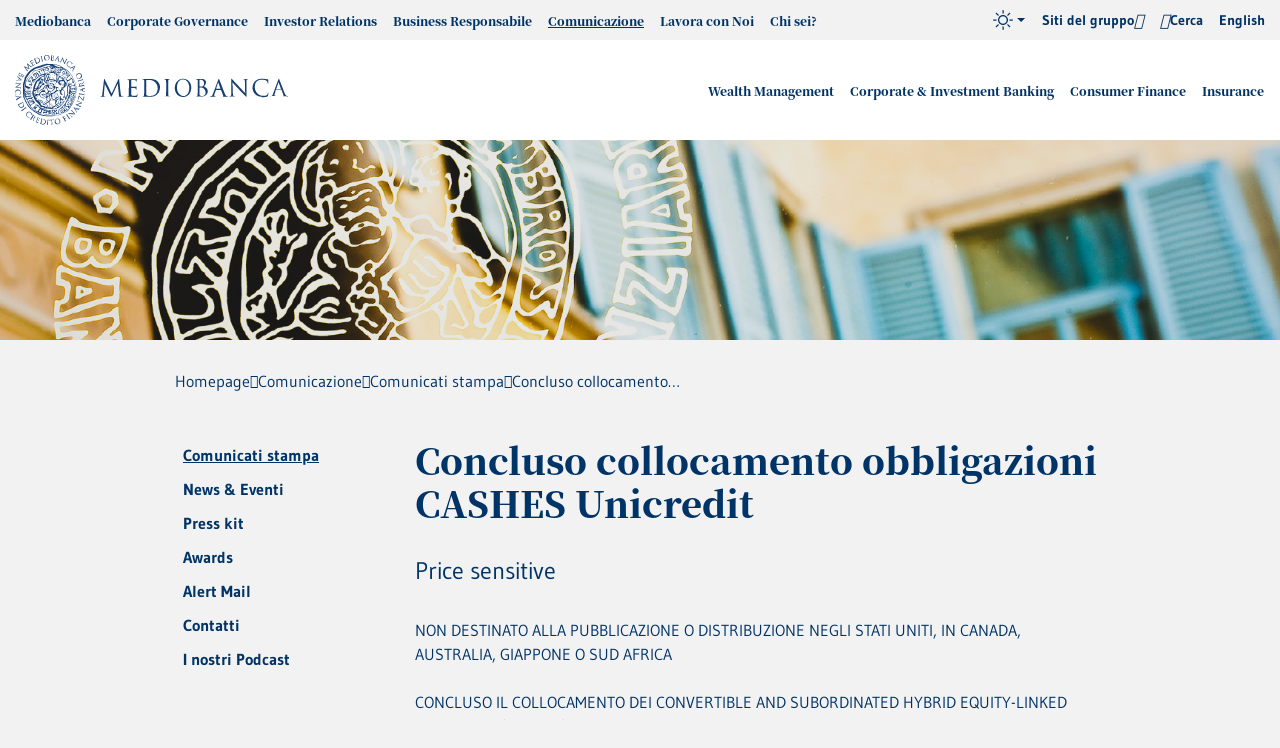

--- FILE ---
content_type: text/html; charset=utf-8
request_url: https://www.mediobanca.com/it/stampa-comunicazione/news/comunicato-19-febbraio-2009.html
body_size: 54412
content:
<!doctype html>

<html lang="it">

	<head>
	  	 	
	  
<meta http-equiv="Content-Security-Policy"
content="default-src 'self' *.mediobanca.com *.mediobanca.it cdn.acsbapp.com *.google.com www.googleapis.com mediobanca.intervieweb.it *.matomo.cloud acsbapp.com *.acsbapp.com data:; 
script-src 'self' 'unsafe-inline' 'unsafe-eval' *.gstatic.com *.google.com acsbapp.com cdn.acsbapp.com syndication.teleborsa.it cdn.equalweb.com mediobanca.intervieweb.it *.matomo.cloud; 
style-src 'self' 'unsafe-inline' fonts.googleapis.com data: mediobanca.matomo.cloud; font-src 'self' fonts.gstatic.com acsbapp.com cdn.acsbapp.com data:; img-src 'self' cdn.acsbapp.com *.gstatic.com i.ytimg.com media.licdn.com mediobanca.matomo.cloud data:; frame-src 'self' syndication.teleborsa.it www.youtube-nocookie.com www.youtube.com mediobanca.intervieweb.it *.it.infrontfinance.com widget.spreaker.com open.spotify.com; worker-src 'self' blob:">

<meta charset="utf-8">
<meta name="viewport" content="width=device-width, initial-scale=1.0">
<meta http-equiv="x-ua-compatible" content="ie=edge">
<meta name="google-site-verification" content="a_61huuTVigIWUuvhe4YQ8H_joB8GMOOvfnWqOVIBBA">
<meta name="google-site-verification" content="ZUXX5uq7ieCw3r8KOnllMzeh_tqPjKKJCWGdpePj5Dw">
<title>Concluso collocamento obbligazioni CASHES Unicredit - Gruppo Mediobanca</title><meta name="description" content="Mediobanca ha concluso in data odierna il collocamento, attraverso una procedura di book building riservata ai soli investitori qualificati, di Euro 2.983.000.000 Convertible And Subordinated Hybrid Equity-Linked Securities (“CASHES”), emessi su base fiduciaria da The Bank of New York (Luxembourg) S.A. e convertibili in azioni ordinarie UniCredit."><link rel="canonical" href="https://www.mediobanca.com/it/stampa-comunicazione/news/comunicato-19-febbraio-2009.html"><meta property="og:url" content="https://www.mediobanca.com/it/stampa-comunicazione/news/comunicato-19-febbraio-2009.html"><meta property="og:title" content="Concluso collocamento obbligazioni CASHES Unicredit"><meta property="og:locale" content="it_IT">
	  
<link rel="apple-touch-icon" sizes="180x180" href="/includes/icons/apple-touch-icon.png">
<link rel="icon" type="image/png" sizes="32x32" href="/includes/icons/favicon-32x32.png">
<link rel="icon" type="image/png" sizes="16x16" href="/includes/icons/favicon-16x16.png">
<link rel="manifest" href="/includes/icons/site.webmanifest">
<link rel="mask-icon" href="/includes/icons/safari-pinned-tab.svg" color="#1f3363">
<link rel="shortcut icon" href="/includes/icons/favicon.ico">
<meta name="theme-color" content="#fefefe">

<script type="text/javascript" src="/ruxitagentjs_ICA7NVfqrux_10327251022105625.js" data-dtconfig="rid=RID_2039346091|rpid=-15424371|domain=mediobanca.com|reportUrl=/rb_bf02606zwy|app=2679a29e6771ca4d|ssc=1|owasp=1|featureHash=ICA7NVfqrux|rdnt=1|uxrgce=1|cuc=lpln4x5p|mel=100000|expw=1|dpvc=1|lastModification=1768321110123|tp=500,50,0|srbbv=2|agentUri=/ruxitagentjs_ICA7NVfqrux_10327251022105625.js"></script><link rel="preload" href="/includes/fonts/NotoSerifJP-Regular.woff2" as="font" type="font/woff2" crossorigin="false">
<link rel="preload" href="/includes/fonts/NotoSerifJP-Medium.woff2" as="font" type="font/woff2" crossorigin="false">
<link rel="preload" href="/includes/fonts/NotoSerifJP-Black.woff2" as="font" type="font/woff2" crossorigin="false">
<link rel="preload" href="/includes/fonts/Gudea.woff2" as="font" type="font/woff2" crossorigin="false">
<link rel="preload" href="/includes/fonts/Gudea-Bold.woff2" as="font" type="font/woff2" crossorigin="false">
<link rel="preload" href="/includes/fonts/icons.woff2" as="font" type="font/woff2" crossorigin="false">

<!--
<link rel="stylesheet" href="/includes/css/style-fonts-min.css">
-->
<style>
@font-face{font-family:"Noto Serif JP";font-display:swap;font-style:normal;font-weight:400;src:local("Noto Serif JP"),local("NotoSerifJP-Regular"),url(/includes/fonts/NotoSerifJP-Regular.woff2) format("woff2")}@font-face{font-family:"Noto Serif JP";font-display:swap;font-style:normal;font-weight:500;src:local("Noto Serif JP Medium"),local("NotoSerifJP-Medium"),url(/includes/fonts/NotoSerifJP-Medium.woff2) format("woff2")}@font-face{font-family:"Noto Serif JP";font-display:swap;font-style:normal;font-weight:900;src:local("Noto Serif JP Black"),local("NotoSerifJP-Black"),url(/includes/fonts/NotoSerifJP-Black.woff2) format("woff2")}@font-face{font-family:Gudea;src:local("Gudea"),url(/includes/fonts/Gudea.woff2) format("woff2");font-weight:400;font-style:normal;font-display:swap}@font-face{font-family:Gudea;src:local("Gudea Italic"),local("Gudea-Italic"),url(/includes/fonts/Gudea-Italic.woff2) format("woff2");font-weight:400;font-style:italic;font-display:swap}@font-face{font-family:Gudea;src:local("Gudea Bold"),local("Gudea-Bold"),url(/includes/fonts/Gudea-Bold.woff2) format("woff2");font-weight:700;font-style:normal;font-display:swap}@font-face{font-family:icons;src:url(/includes/fonts/icons.woff2) format("woff2");font-weight:400;font-style:normal;font-display:block}
</style>
<link rel="stylesheet" href="/includes/css/style-viewport-min.css?v=202510141603">
<link rel="preload" href="/includes/css/style-components-min.css?v=202510141603" as="style" onload="this.onload=null;this.rel='stylesheet'">
<link rel="preload" href="/includes/css/style-v20-modules-min.css?v=202501091105" as="style" onload="this.onload=null;this.rel='stylesheet'">
<link rel="preload" href="/includes/css/jquery-ui.min.css?v=202405130838" as="style" onload="this.onload=null;this.rel='stylesheet'">

<link rel="stylesheet" href="/includes/css/style-v24-modules-target-min.css">

<noscript>
<link rel="stylesheet" href="/includes/css/style-components-min.css">
<link rel="stylesheet" href="/includes/css/style-v20-modules-min.css?v=202501091105">
<link rel="stylesheet" href="/includes/css/jquery-ui.min.css?v=202405130838">
</noscript>

<!--
<link rel="stylesheet" href="/includes/css/style-struttura-gruppo-min.css">
-->
<link rel="stylesheet" media="print" href="/includes/css/print.css">


	  
	  
	
<!-- Matomo Tag Manager -->
<script>
var _mtm = window._mtm = window._mtm || [];
_mtm.push({'mtm.startTime': (new Date().getTime()), 'event': 'mtm.Start'});
var d=document, g=d.createElement('script'), s=d.getElementsByTagName('script')[0];
g.async=true; g.src='https://cdn.matomo.cloud/mediobanca.matomo.cloud/container_INs32JSS.js'; s.parentNode.insertBefore(g,s);
</script>
<!-- End Matomo Tag Manager -->

	</head>

	<body id="sez33" >
		
<nav class="sr-only black" aria-label="Link utili" role="navigation">
<a href="/it/index.html" aria-label="Vai alla Homepage" title="Vai alla Homepage">Homepage</a>
<a href="#header" aria-label="Vai alla Navigazione principale" title="Vai alla Navigazione principale">Navigazione principale</a>
<a href="#main" aria-label="Vai al Contenuto principale" title="Vai al Contenuto principale">Contenuto principale</a>
<a href="#footer" aria-label="Vai al Footer" title="Vai al Footer">Footer</a>
</nav>

	   	<header id="header" class="header">
                  <!--dev null--><!--dev null--><nav class="header-top" data-menu="" data-menu-active-ids="1817,1969,1974,"><div class="container container--custom"><div class="main__row"><ul class="header-top__ul header-top__left"><li id="n1818" class="main__li" aria-label="Mediobanca" data-acsb-tooltip-bound="true"><a href="/it/gruppo-mediobanca.html" title="Mediobanca" class="main__a" aria-label="Mediobanca" data-acsb-tooltip-bound="true">Mediobanca</a><div class="main__nd"><div class="container"><div class="row"><div class="col-lg-4"><div class="main__heading"><span>Mediobanca</span><img loading="lazy" src="/static/upload_new/480/480x240.jpg" alt="Mediobanca"></div></div><div class="col-lg-8 px-0"><ul class="main__nd__ul"><li class="main__li" aria-label="Chi siamo" data-acsb-tooltip-bound="true"><a class="main__a" href="/it/gruppo-mediobanca/chi-siamo.html" title="Chi siamo" aria-label="Chi siamo" data-acsb-tooltip-bound="true">Chi siamo</a></li><li class="main__li" aria-label="Cosa ci contraddistingue" data-acsb-tooltip-bound="true"><a class="main__a" href="/it/gruppo-mediobanca/cosa-ci-contraddistingue.html" title="Cosa ci contraddistingue" aria-label="Cosa ci contraddistingue" data-acsb-tooltip-bound="true">Cosa ci contraddistingue</a></li><li class="main__li" aria-label="Modello di business e attività" data-acsb-tooltip-bound="true"><a class="main__a" href="/it/gruppo-mediobanca/modello-di-business-e-attivita.html" title="Modello di business e attività" aria-label="Modello di business e attività" data-acsb-tooltip-bound="true">Modello di business e attività</a><button class="nav-btn collapsed" data-target="#n1822-nd" data-toggle="collapse" aria-expanded="false" aria-controls="n1822-nd" aria-label="switch"></button><div class="main__nd"><div id="n1822-nd" class="collapse"><div class="container"><ul class="main__nd__ul"><li class="main__li" aria-label="Attività internazionali" data-acsb-tooltip-bound="true"><a class="main__a" href="/it/gruppo-mediobanca/modello-business-e-attivita/attivita-internazionali.html" title="Attività internazionali" aria-label="Attività internazionali" data-acsb-tooltip-bound="true">Attività internazionali</a></li></ul></div></div></div></li><li class="main__li" aria-label="Struttura" data-acsb-tooltip-bound="true"><a class="main__a" href="/it/gruppo-mediobanca/struttura-del-gruppo.html" title="Struttura" aria-label="Struttura" data-acsb-tooltip-bound="true">Struttura</a><button class="nav-btn collapsed" data-target="#n1824-nd" data-toggle="collapse" aria-expanded="false" aria-controls="n1824-nd" aria-label="switch"></button><div class="main__nd"><div id="n1824-nd" class="collapse"><div class="container"><ul class="main__nd__ul"><li class="main__li" aria-label="Sedi e Società controllate" data-acsb-tooltip-bound="true"><a class="main__a" href="/it/gruppo-mediobanca/struttura-del-gruppo/sedi-e-societa-controllate.html" title="Sedi e Società controllate" aria-label="Sedi e Società controllate" data-acsb-tooltip-bound="true">Sedi e Società controllate</a></li></ul></div></div></div></li><li class="main__li" aria-label="Innovazione e Digitale " data-acsb-tooltip-bound="true"><a class="main__a" href="/it/gruppo-mediobanca/innovazione-e-digitale.html" title="Innovazione e Digitale " aria-label="Innovazione e Digitale " data-acsb-tooltip-bound="true">Innovazione e Digitale </a><button class="nav-btn collapsed" data-target="#n1833-nd" data-toggle="collapse" aria-expanded="false" aria-controls="n1833-nd" aria-label="switch"></button><div class="main__nd"><div id="n1833-nd" class="collapse"><div class="container"><ul class="main__nd__ul"><li class="main__li" aria-label="Investimenti in innovazione" data-acsb-tooltip-bound="true"><a class="main__a" href="/it/gruppo-mediobanca/innovazione-e-digitale/investimenti-in-innovazione.html" title="Investimenti in innovazione" aria-label="Investimenti in innovazione" data-acsb-tooltip-bound="true">Investimenti in innovazione</a></li><li class="main__li" aria-label="Le innovazioni per i clienti" data-acsb-tooltip-bound="true"><a class="main__a" href="/it/gruppo-mediobanca/innovazione-e-digitale/le-innovazioni-per-i-clienti.html" title="Le innovazioni per i clienti" aria-label="Le innovazioni per i clienti" data-acsb-tooltip-bound="true">Le innovazioni per i clienti</a></li><li class="main__li" aria-label="Le nuove frontiere tecnologiche" data-acsb-tooltip-bound="true"><a class="main__a" href="/it/gruppo-mediobanca/innovazione-e-digitale/le-nuove-frontiere-tecnologiche.html" title="Le nuove frontiere tecnologiche" aria-label="Le nuove frontiere tecnologiche" data-acsb-tooltip-bound="true">Le nuove frontiere tecnologiche</a></li></ul></div></div></div></li><li class="main__li" aria-label="Leadership Team" data-acsb-tooltip-bound="true"><a class="main__a" href="/it/corporate-governance/leadership-team.html#" title="Leadership Team" aria-label="Leadership Team" data-acsb-tooltip-bound="true">Leadership Team</a></li><li class="main__li" aria-label="La nostra storia" data-acsb-tooltip-bound="true"><a class="main__a" href="/it/gruppo-mediobanca/la-nostra-storia.html" title="La nostra storia" aria-label="La nostra storia" data-acsb-tooltip-bound="true">La nostra storia</a><button class="nav-btn collapsed" data-target="#n1827-nd" data-toggle="collapse" aria-expanded="false" aria-controls="n1827-nd" aria-label="switch"></button><div class="main__nd"><div id="n1827-nd" class="collapse"><div class="container"><ul class="main__nd__ul"><li class="main__li" aria-label="Archivio Storico Gruppo Mediobanca “Vincenzo Maranghi”" data-acsb-tooltip-bound="true"><a class="main__a" href="/it/gruppo-mediobanca/la-nostra-storia/archivio-storico-vincenzo-maranghi.html" title="Archivio Storico Gruppo Mediobanca “Vincenzo Maranghi”" aria-label="Archivio Storico Gruppo Mediobanca “Vincenzo Maranghi”" data-acsb-tooltip-bound="true">Archivio Storico Gruppo Mediobanca “Vincenzo Maranghi”</a></li><li class="main__li" aria-label="Palazzi Storici" data-acsb-tooltip-bound="true"><a class="main__a" href="/it/gruppo-mediobanca/la-nostra-storia/palazzi-storici.html" title="Palazzi Storici" aria-label="Palazzi Storici" data-acsb-tooltip-bound="true">Palazzi Storici</a></li><li class="main__li" aria-label="Fondazione Giancarla Vollaro" data-acsb-tooltip-bound="true"><a class="main__a" href="/it/fondazione-vollaro/index.html" title="Fondazione Giancarla Vollaro" aria-label="Fondazione Giancarla Vollaro" data-acsb-tooltip-bound="true">Fondazione Giancarla Vollaro</a></li></ul></div></div></div></li><li class="main__li" aria-label="Contatti" data-acsb-tooltip-bound="true"><a class="main__a" href="/it/gruppo-mediobanca/contatti.html" title="Contatti" aria-label="Contatti" data-acsb-tooltip-bound="true">Contatti</a></li></ul></div></div></div></div></li><li id="n1837" class="main__li" aria-label="Corporate Governance" data-acsb-tooltip-bound="true"><a href="/it/corporate-governance.html" title="Corporate Governance" class="main__a" aria-label="Corporate Governance" data-acsb-tooltip-bound="true" target="_self">Corporate Governance</a><div class="main__nd"><div class="container"><div class="row"><div class="col-lg-4"><div class="main__heading"><span>Corporate Governance</span><img loading="lazy" src="/static/upload_new/gov/governance_480.jpg" alt="Corporate Governance"></div></div><div class="col-lg-8 px-0"><ul class="main__nd__ul"><li class="main__li" aria-label="Il nostro modello di governance" data-acsb-tooltip-bound="true"><a class="main__a" href="/it/corporate-governance/modello-di-governance.html" title="Il nostro modello di governance" aria-label="Il nostro modello di governance" data-acsb-tooltip-bound="true">Il nostro modello di governance</a></li><li class="main__li" aria-label="Etica di business" data-acsb-tooltip-bound="true"><a class="main__a" href="/it/corporate-governance/etica-di-business.html" title="Etica di business" aria-label="Etica di business" data-acsb-tooltip-bound="true">Etica di business</a></li><li class="main__li" aria-label="Assemblea degli Azionisti" data-acsb-tooltip-bound="true"><a class="main__a" href="/it/corporate-governance/assemblea-degli-azionisti.html" title="Assemblea degli Azionisti" aria-label="Assemblea degli Azionisti" data-acsb-tooltip-bound="true">Assemblea degli Azionisti</a><button class="nav-btn collapsed" data-target="#n1869-nd" data-toggle="collapse" aria-expanded="false" aria-controls="n1869-nd" aria-label="switch"></button><div class="main__nd"><div id="n1869-nd" class="collapse"><div class="container"><ul class="main__nd__ul"><li class="main__li" aria-label="Assemblea straordinaria del 1° dicembre 2025" data-acsb-tooltip-bound="true"><a class="main__a" href="/it/corporate-governance/assemblea-degli-azionisti-dicembre/assemblea.html" title="Assemblea straordinaria del 1° dicembre 2025" aria-label="Assemblea straordinaria del 1° dicembre 2025" data-acsb-tooltip-bound="true">Assemblea straordinaria del 1° dicembre 2025</a></li><li class="main__li" aria-label="Assemblea degli Azionisti 28 ottobre 2025" data-acsb-tooltip-bound="true"><a class="main__a" href="/it/corporate-governance/assemblea-degli-azionisti/assemblea.html" title="Assemblea degli Azionisti 28 ottobre 2025" aria-label="Assemblea degli Azionisti 28 ottobre 2025" data-acsb-tooltip-bound="true">Assemblea degli Azionisti 28 ottobre 2025</a></li><li class="main__li" aria-label="Archivio assemblee" data-acsb-tooltip-bound="true"><a class="main__a" href="/it/corporate-governance/assemblea-degli-azionisti/archivio-assemblee.html" title="Archivio assemblee" aria-label="Archivio assemblee" data-acsb-tooltip-bound="true">Archivio assemblee</a></li></ul></div></div></div></li><li class="main__li" aria-label="Consiglio di Amministrazione" data-acsb-tooltip-bound="true"><a class="main__a" href="/it/corporate-governance/consiglio-di-amministrazione.html" title="Consiglio di Amministrazione" aria-label="Consiglio di Amministrazione" data-acsb-tooltip-bound="true">Consiglio di Amministrazione</a></li><li class="main__li" aria-label="Comitati" data-acsb-tooltip-bound="true"><a class="main__a" href="/it/corporate-governance/comitati.html" title="Comitati" aria-label="Comitati" data-acsb-tooltip-bound="true">Comitati</a><button class="nav-btn collapsed" data-target="#n1845-nd" data-toggle="collapse" aria-expanded="false" aria-controls="n1845-nd" aria-label="switch"></button><div class="main__nd"><div id="n1845-nd" class="collapse"><div class="container"><ul class="main__nd__ul"><li class="main__li" aria-label="Comitato Rischi e Sostenibilità" data-acsb-tooltip-bound="true"><a class="main__a" href="/it/corporate-governance/comitati/comitato-rischi.html" title="Comitato Rischi e Sostenibilità" aria-label="Comitato Rischi e Sostenibilità" data-acsb-tooltip-bound="true">Comitato Rischi e Sostenibilità</a></li><li class="main__li" aria-label="Comitato Parti Correlate" data-acsb-tooltip-bound="true"><a class="main__a" href="/it/corporate-governance/comitati/comitato-parti-correlate.html" title="Comitato Parti Correlate" aria-label="Comitato Parti Correlate" data-acsb-tooltip-bound="true">Comitato Parti Correlate</a></li><li class="main__li" aria-label="Comitato Nomine" data-acsb-tooltip-bound="true"><a class="main__a" href="/it/corporate-governance/comitati/comitato-nomine.html" title="Comitato Nomine" aria-label="Comitato Nomine" data-acsb-tooltip-bound="true">Comitato Nomine</a></li><li class="main__li" aria-label="Comitato Remunerazioni" data-acsb-tooltip-bound="true"><a class="main__a" href="/it/corporate-governance/comitati/comitato-remunerazioni.html" title="Comitato Remunerazioni" aria-label="Comitato Remunerazioni" data-acsb-tooltip-bound="true">Comitato Remunerazioni</a></li><li class="main__li" aria-label="Comitato ex Art.18, co.4 dello Statuto " data-acsb-tooltip-bound="true"><a class="main__a" href="/it/corporate-governance/comitati/ex-art-18.html" title="Comitato ex Art.18, co.4 dello Statuto " aria-label="Comitato ex Art.18, co.4 dello Statuto " data-acsb-tooltip-bound="true">Comitato ex Art.18, co.4 dello Statuto </a></li></ul></div></div></div></li><li class="main__li" aria-label="Collegio Sindacale" data-acsb-tooltip-bound="true"><a class="main__a" href="/it/corporate-governance/collegio-sindacale.html" title="Collegio Sindacale" aria-label="Collegio Sindacale" data-acsb-tooltip-bound="true">Collegio Sindacale</a></li><li class="main__li" aria-label="Leadership Team" data-acsb-tooltip-bound="true"><a class="main__a" href="/it/corporate-governance/leadership-team.html" title="Leadership Team" aria-label="Leadership Team" data-acsb-tooltip-bound="true">Leadership Team</a></li><li class="main__li" aria-label="Remunerazione" data-acsb-tooltip-bound="true"><a class="main__a" href="/it/corporate-governance/remunerazione.html" title="Remunerazione" aria-label="Remunerazione" data-acsb-tooltip-bound="true">Remunerazione</a><button class="nav-btn collapsed" data-target="#n1853-nd" data-toggle="collapse" aria-expanded="false" aria-controls="n1853-nd" aria-label="switch"></button><div class="main__nd"><div id="n1853-nd" class="collapse"><div class="container"><ul class="main__nd__ul"><li class="main__li" aria-label="Politica di remunerazione" data-acsb-tooltip-bound="true"><a class="main__a" href="/it/corporate-governance/remunerazione/politica-di-remunerazione.html" title="Politica di remunerazione" aria-label="Politica di remunerazione" data-acsb-tooltip-bound="true">Politica di remunerazione</a></li><li class="main__li" aria-label="KPI legati agli ESG" data-acsb-tooltip-bound="true"><a class="main__a" href="/it/corporate-governance/remunerazione/kpi-legati-agli-esg.html" title="KPI legati agli ESG" aria-label="KPI legati agli ESG" data-acsb-tooltip-bound="true">KPI legati agli ESG</a></li><li class="main__li" aria-label="Piano di Performance Share" data-acsb-tooltip-bound="true"><a class="main__a" href="/it/corporate-governance/remunerazione/piano-di-performance-share.html" title="Piano di Performance Share" aria-label="Piano di Performance Share" data-acsb-tooltip-bound="true">Piano di Performance Share</a></li><li class="main__li" aria-label="Compensi Corrisposti" data-acsb-tooltip-bound="true"><a class="main__a" href="/it/corporate-governance/remunerazione/compensi-corrisposti.html" title="Compensi Corrisposti" aria-label="Compensi Corrisposti" data-acsb-tooltip-bound="true">Compensi Corrisposti</a></li><li class="main__li" aria-label="Compensi cessazione carica" data-acsb-tooltip-bound="true"><a class="main__a" href="/it/corporate-governance/remunerazione/compensicessazionecarica.html" title="Compensi cessazione carica" aria-label="Compensi cessazione carica" data-acsb-tooltip-bound="true">Compensi cessazione carica</a></li><li class="main__li" aria-label="Archivio Piani a lungo termine ed ESOP" data-acsb-tooltip-bound="true"><a class="main__a" href="/it/corporate-governance/remunerazione/archivio-piani-a-lungo-termine.html" title="Archivio Piani a lungo termine ed ESOP" aria-label="Archivio Piani a lungo termine ed ESOP" data-acsb-tooltip-bound="true">Archivio Piani a lungo termine ed ESOP</a></li></ul></div></div></div></li><li class="main__li" aria-label="Internal Dealing" data-acsb-tooltip-bound="true"><a class="main__a" href="/it/corporate-governance/internal-dealing.html" title="Internal Dealing" aria-label="Internal Dealing" data-acsb-tooltip-bound="true">Internal Dealing</a></li><li class="main__li" aria-label="Azionisti" data-acsb-tooltip-bound="true"><a class="main__a" href="/it/corporate-governance/azionisti.html" title="Azionisti" aria-label="Azionisti" data-acsb-tooltip-bound="true">Azionisti</a><button class="nav-btn collapsed" data-target="#n1862-nd" data-toggle="collapse" aria-expanded="false" aria-controls="n1862-nd" aria-label="switch"></button><div class="main__nd"><div id="n1862-nd" class="collapse"><div class="container"><ul class="main__nd__ul"><li class="main__li" aria-label="Accordo di consultazione tra i soci" data-acsb-tooltip-bound="true"><a class="main__a" href="/it/corporate-governance/azionisti/accordo-consultazione-tra-soci.html" title="Accordo di consultazione tra i soci" aria-label="Accordo di consultazione tra i soci" data-acsb-tooltip-bound="true">Accordo di consultazione tra i soci</a></li><li class="main__li" aria-label="Azioni proprie - Programma di BuyBack" data-acsb-tooltip-bound="true"><a class="main__a" href="/it/corporate-governance/azionisti/azioni-proprie-programma-di-buyback.html" title="Azioni proprie - Programma di BuyBack" aria-label="Azioni proprie - Programma di BuyBack" data-acsb-tooltip-bound="true">Azioni proprie - Programma di BuyBack</a></li></ul></div></div></div></li><li class="main__li" aria-label="Controllo interno e rischi" data-acsb-tooltip-bound="true"><a class="main__a" href="/it/corporate-governance/controllo-interno-e-rischi.html" title="Controllo interno e rischi" aria-label="Controllo interno e rischi" data-acsb-tooltip-bound="true">Controllo interno e rischi</a><button class="nav-btn collapsed" data-target="#n1865-nd" data-toggle="collapse" aria-expanded="false" aria-controls="n1865-nd" aria-label="switch"></button><div class="main__nd"><div id="n1865-nd" class="collapse"><div class="container"><ul class="main__nd__ul"><li class="main__li" aria-label="Gestione dei rischi" data-acsb-tooltip-bound="true"><a class="main__a" href="/it/corporate-governance/controllo-interno-e-rischi/gestione-rischi.html" title="Gestione dei rischi" aria-label="Gestione dei rischi" data-acsb-tooltip-bound="true">Gestione dei rischi</a></li><li class="main__li" aria-label="Principali rischi" data-acsb-tooltip-bound="true"><a class="main__a" href="/it/corporate-governance/controllo-interno-e-rischi/principali-rischi.html" title="Principali rischi" aria-label="Principali rischi" data-acsb-tooltip-bound="true">Principali rischi</a></li><li class="main__li" aria-label="IT Risk e cybersecurity" data-acsb-tooltip-bound="true"><a class="main__a" href="/it/corporate-governance/controllo-interno-e-rischi/it-risk-e-cybersecurity.html" title="IT Risk e cybersecurity" aria-label="IT Risk e cybersecurity" data-acsb-tooltip-bound="true">IT Risk e cybersecurity</a></li></ul></div></div></div></li><li class="main__li" aria-label="Relazioni e documenti" data-acsb-tooltip-bound="true"><a class="main__a" href="/it/corporate-governance/relazioni-e-documenti.html" title="Relazioni e documenti" aria-label="Relazioni e documenti" data-acsb-tooltip-bound="true">Relazioni e documenti</a></li><li class="main__li" aria-label="Contatti" data-acsb-tooltip-bound="true"><a class="main__a" href="/it/corporate-governance/contatti.html" title="Contatti" aria-label="Contatti" data-acsb-tooltip-bound="true">Contatti</a></li></ul></div></div></div></div></li><li id="n1877" class="main__li" aria-label="Investor Relations" data-acsb-tooltip-bound="true"><a href="/it/investor-relations.html" title="Investor Relations" class="main__a" aria-label="Investor Relations" data-acsb-tooltip-bound="true">Investor Relations</a><div class="main__nd"><div class="container"><div class="row"><div class="col-lg-4"><div class="main__heading"><span>Investor Relations</span><img loading="lazy" src="/static/upload_new/tes/testata_investor_480.jpg" alt="Investor Relations"></div></div><div class="col-lg-8 px-0"><ul class="main__nd__ul"><li class="main__li" aria-label="Piano ONE BRAND – ONE CULTURE 2025-2028" data-acsb-tooltip-bound="true"><a class="main__a" href="/it/investor-relations/la-strategia-2025-2028/linee-guida-strategiche.html" title="Piano ONE BRAND – ONE CULTURE 2025-2028" aria-label="Piano ONE BRAND – ONE CULTURE 2025-2028" data-acsb-tooltip-bound="true">Piano ONE BRAND – ONE CULTURE 2025-2028</a><button class="nav-btn collapsed" data-target="#n1915-nd" data-toggle="collapse" aria-expanded="false" aria-controls="n1915-nd" aria-label="switch"></button><div class="main__nd"><div id="n1915-nd" class="collapse"><div class="container"><ul class="main__nd__ul"><li class="main__li" aria-label="Linee guida strategiche" data-acsb-tooltip-bound="true"><a class="main__a" href="/it/investor-relations/la-strategia-2025-2028/linee-guida-strategiche.html" title="Linee guida strategiche" aria-label="Linee guida strategiche" data-acsb-tooltip-bound="true">Linee guida strategiche</a></li><li class="main__li" aria-label="Obiettivi del Gruppo " data-acsb-tooltip-bound="true"><a class="main__a" href="/it/investor-relations/la-strategia-2025-2028/obiettivi-del-gruppo.html" title="Obiettivi del Gruppo " aria-label="Obiettivi del Gruppo " data-acsb-tooltip-bound="true">Obiettivi del Gruppo </a></li><li class="main__li" aria-label="Obiettivi per area di business" data-acsb-tooltip-bound="true"><a class="main__a" href="/it/investor-relations/la-strategia-2025-2028/obiettivi-per-area-di-business.html" title="Obiettivi per area di business" aria-label="Obiettivi per area di business" data-acsb-tooltip-bound="true">Obiettivi per area di business</a></li><li class="main__li" aria-label="Obiettivi ESG nel piano" data-acsb-tooltip-bound="true"><a class="main__a" href="/it/investor-relations/la-strategia-2025-2028/obiettivi-esg-nel-piano.html" title="Obiettivi ESG nel piano" aria-label="Obiettivi ESG nel piano" data-acsb-tooltip-bound="true">Obiettivi ESG nel piano</a></li><li class="main__li" aria-label="Digital Agenda" data-acsb-tooltip-bound="true"><a class="main__a" href="/it/investor-relations/la-strategia-2025-2028/digital-agenda.html" title="Digital Agenda" aria-label="Digital Agenda" data-acsb-tooltip-bound="true">Digital Agenda</a></li><li class="main__li" aria-label="Remunerazione degli Azionisti" data-acsb-tooltip-bound="true"><a class="main__a" href="/it/investor-relations/la-strategia-2025-2028/remunerazione-degli-azionisti.html" title="Remunerazione degli Azionisti" aria-label="Remunerazione degli Azionisti" data-acsb-tooltip-bound="true">Remunerazione degli Azionisti</a></li></ul></div></div></div></li><li class="main__li" aria-label="Investor kit" data-acsb-tooltip-bound="true"><a class="main__a" href="/it/investor-relations/investor-kit.html" title="Investor kit" aria-label="Investor kit" data-acsb-tooltip-bound="true">Investor kit</a></li><li class="main__li" aria-label="Dialogo con gli investitori e i proxy advisors (S-D engagement)" data-acsb-tooltip-bound="true"><a class="main__a" href="/it/investor-relations/dialogo-del-consiglio-di-amministrazione-con-gli-investitori-e-i-proxy-advisors-s-d-engagement.html" title="Dialogo con gli investitori e i proxy advisors (S-D engagement)" aria-label="Dialogo con gli investitori e i proxy advisors (S-D engagement)" data-acsb-tooltip-bound="true">Dialogo con gli investitori e i proxy advisors (S-D engagement)</a></li><li class="main__li" aria-label="Investire in Mediobanca" data-acsb-tooltip-bound="true"><a class="main__a" href="/it/investor-relations/investire-in-mediobanca.html" title="Investire in Mediobanca" aria-label="Investire in Mediobanca" data-acsb-tooltip-bound="true">Investire in Mediobanca</a><button class="nav-btn collapsed" data-target="#n1878-nd" data-toggle="collapse" aria-expanded="false" aria-controls="n1878-nd" aria-label="switch"></button><div class="main__nd"><div id="n1878-nd" class="collapse"><div class="container"><ul class="main__nd__ul"><li class="main__li" aria-label="Acquisizioni e Cessioni" data-acsb-tooltip-bound="true"><a class="main__a" href="/it/investor-relations/investire-in-mediobanca/acquisizioni-e-cessioni.html" title="Acquisizioni e Cessioni" aria-label="Acquisizioni e Cessioni" data-acsb-tooltip-bound="true">Acquisizioni e Cessioni</a></li><li class="main__li" aria-label="Performance ultimi 10 anni" data-acsb-tooltip-bound="true"><a class="main__a" href="/it/investor-relations/investire-in-mediobanca/performance-ultimi-10-anni.html" title="Performance ultimi 10 anni" aria-label="Performance ultimi 10 anni" data-acsb-tooltip-bound="true">Performance ultimi 10 anni</a></li></ul></div></div></div></li><li class="main__li" aria-label="Risultati finanziari" data-acsb-tooltip-bound="true"><a class="main__a" href="/it/investor-relations/risultati-finanziari.html" title="Risultati finanziari" aria-label="Risultati finanziari" data-acsb-tooltip-bound="true">Risultati finanziari</a><button class="nav-btn collapsed" data-target="#n1890-nd" data-toggle="collapse" aria-expanded="false" aria-controls="n1890-nd" aria-label="switch"></button><div class="main__nd"><div id="n1890-nd" class="collapse"><div class="container"><ul class="main__nd__ul"><li class="main__li" aria-label="Risultati e Bilanci" data-acsb-tooltip-bound="true"><a class="main__a" href="/it/investor-relations/risultati-finanziari/risultati-e-bilanci.html" title="Risultati e Bilanci" aria-label="Risultati e Bilanci" data-acsb-tooltip-bound="true">Risultati e Bilanci</a></li><li class="main__li" aria-label="Presentazioni" data-acsb-tooltip-bound="true"><a class="main__a" href="/it/investor-relations/risultati-finanziari/presentazioni.html" title="Presentazioni" aria-label="Presentazioni" data-acsb-tooltip-bound="true">Presentazioni</a></li></ul></div></div></div></li><li class="main__li" aria-label="Comunicati finanziari" data-acsb-tooltip-bound="true"><a class="main__a" href="/it/investor-relations/news/index.html" title="Comunicati finanziari" aria-label="Comunicati finanziari" data-acsb-tooltip-bound="true">Comunicati finanziari</a></li><li class="main__li" aria-label="Calendario finanziario" data-acsb-tooltip-bound="true"><a class="main__a" href="/it/investor-relations/calendario-finanziario/index.html" title="Calendario finanziario" aria-label="Calendario finanziario" data-acsb-tooltip-bound="true">Calendario finanziario</a></li><li class="main__li" aria-label="Titolo" data-acsb-tooltip-bound="true"><a class="main__a" href="/it/investor-relations/titolo-mediobanca.html" title="Titolo" aria-label="Titolo" data-acsb-tooltip-bound="true">Titolo</a><button class="nav-btn collapsed" data-target="#n1895-nd" data-toggle="collapse" aria-expanded="false" aria-controls="n1895-nd" aria-label="switch"></button><div class="main__nd"><div id="n1895-nd" class="collapse"><div class="container"><ul class="main__nd__ul"><li class="main__li" aria-label="Dati chiave sul titolo" data-acsb-tooltip-bound="true"><a class="main__a" href="/it/investor-relations/titolo/dati-chiave-sul-titolo.html" title="Dati chiave sul titolo" aria-label="Dati chiave sul titolo" data-acsb-tooltip-bound="true">Dati chiave sul titolo</a></li><li class="main__li" aria-label="Dividendi" data-acsb-tooltip-bound="true"><a class="main__a" href="/it/investor-relations/titolo/dividendi.html" title="Dividendi" aria-label="Dividendi" data-acsb-tooltip-bound="true">Dividendi</a></li><li class="main__li" aria-label="Azioni proprie - Programma di BuyBack" data-acsb-tooltip-bound="true"><a class="main__a" href="/it/corporate-governance/azionisti/azioni-proprie-programma-di-buyback.html" title="Azioni proprie - Programma di BuyBack" aria-label="Azioni proprie - Programma di BuyBack" data-acsb-tooltip-bound="true">Azioni proprie - Programma di BuyBack</a></li><li class="main__li" aria-label="Evoluzione capitale sociale" data-acsb-tooltip-bound="true"><a class="main__a" href="/it/investor-relations/titolo/evoluzione-capitale-sociale.html" title="Evoluzione capitale sociale" aria-label="Evoluzione capitale sociale" data-acsb-tooltip-bound="true">Evoluzione capitale sociale</a></li><li class="main__li" aria-label="Copertura analisti" data-acsb-tooltip-bound="true"><a class="main__a" href="/it/investor-relations/titolo/copertura-analisti.html" title="Copertura analisti" aria-label="Copertura analisti" data-acsb-tooltip-bound="true">Copertura analisti</a></li></ul></div></div></div></li><li class="main__li" aria-label="Raccolta e Rating" data-acsb-tooltip-bound="true"><a class="main__a" href="/it/investor-relations/raccolta-e-rating.html" title="Raccolta e Rating" aria-label="Raccolta e Rating" data-acsb-tooltip-bound="true">Raccolta e Rating</a><button class="nav-btn collapsed" data-target="#n1902-nd" data-toggle="collapse" aria-expanded="false" aria-controls="n1902-nd" aria-label="switch"></button><div class="main__nd"><div id="n1902-nd" class="collapse"><div class="container"><ul class="main__nd__ul"><li class="main__li" aria-label="Rating" data-acsb-tooltip-bound="true"><a class="main__a" href="/it/investor-relations/raccolta-e-rating/rating.html" title="Rating" aria-label="Rating" data-acsb-tooltip-bound="true">Rating</a></li><li class="main__li" aria-label="Scadenza e composizione delle Obbligazioni" data-acsb-tooltip-bound="true"><a class="main__a" href="/it/investor-relations/raccolta-e-rating/obbligazioni.html" title="Scadenza e composizione delle Obbligazioni" aria-label="Scadenza e composizione delle Obbligazioni" data-acsb-tooltip-bound="true">Scadenza e composizione delle Obbligazioni</a></li><li class="main__li" aria-label="Covered Bond" data-acsb-tooltip-bound="true"><a class="main__a" href="/it/investor-relations/raccolta-e-rating/covered-bond.html" title="Covered Bond" aria-label="Covered Bond" data-acsb-tooltip-bound="true">Covered Bond</a></li><li class="main__li" aria-label="Green, Social and Sustainability Bond Framework" data-acsb-tooltip-bound="true"><a class="main__a" href="/it/investor-relations/raccolta-e-rating/green-social-and-sustainability-bond-framework.html" title="Green, Social and Sustainability Bond Framework" aria-label="Green, Social and Sustainability Bond Framework" data-acsb-tooltip-bound="true">Green, Social and Sustainability Bond Framework</a></li><li class="main__li" aria-label="Asset-backed security (ABS)" data-acsb-tooltip-bound="true"><a class="main__a" href="/it/investor-relations/raccolta-e-rating/abs.html" title="Asset-backed security (ABS)" aria-label="Asset-backed security (ABS)" data-acsb-tooltip-bound="true">Asset-backed security (ABS)</a></li><li class="main__li" aria-label="Depositi Wealth Management " data-acsb-tooltip-bound="true"><a class="main__a" href="/it/investor-relations/raccolta-e-rating/depositi-wealth-management.html" title="Depositi Wealth Management " aria-label="Depositi Wealth Management " data-acsb-tooltip-bound="true">Depositi Wealth Management </a></li><li class="main__li" aria-label="Prodotti Emessi" data-acsb-tooltip-bound="true"><a class="main__a" href="/it/prodotti-emessi/index.html" title="Prodotti Emessi" aria-label="Prodotti Emessi" data-acsb-tooltip-bound="true">Prodotti Emessi</a></li></ul></div></div></div></li><li class="main__li" aria-label="Adeguatezza patrimoniale" data-acsb-tooltip-bound="true"><a class="main__a" href="/it/investor-relations/adeguatezza-patrimoniale.html" title="Adeguatezza patrimoniale" aria-label="Adeguatezza patrimoniale" data-acsb-tooltip-bound="true">Adeguatezza patrimoniale</a><button class="nav-btn collapsed" data-target="#n1910-nd" data-toggle="collapse" aria-expanded="false" aria-controls="n1910-nd" aria-label="switch"></button><div class="main__nd"><div id="n1910-nd" class="collapse"><div class="container"><ul class="main__nd__ul"><li class="main__li" aria-label="Gestione del Capitale" data-acsb-tooltip-bound="true"><a class="main__a" href="/it/investor-relations/adeguatezza-patrimoniale/gestione-capitale.html" title="Gestione del Capitale" aria-label="Gestione del Capitale" data-acsb-tooltip-bound="true">Gestione del Capitale</a></li><li class="main__li" aria-label="Terzo pilastro (Pillar III)" data-acsb-tooltip-bound="true"><a class="main__a" href="/it/investor-relations/adeguatezza-patrimoniale/terzo-pilastro.html" title="Terzo pilastro (Pillar III)" aria-label="Terzo pilastro (Pillar III)" data-acsb-tooltip-bound="true">Terzo pilastro (Pillar III)</a></li></ul></div></div></div></li><li class="main__li" aria-label="Newsletter IR" data-acsb-tooltip-bound="true"><a class="main__a" href="/it/investor-relations/mediobanca-newsletter-ir.html" title="Newsletter IR" aria-label="Newsletter IR" data-acsb-tooltip-bound="true">Newsletter IR</a></li><li class="main__li" aria-label="Contatti" data-acsb-tooltip-bound="true"><a class="main__a" href="/it/investor-relations/contatti.html" title="Contatti" aria-label="Contatti" data-acsb-tooltip-bound="true">Contatti</a></li></ul></div></div></div></div></li><li id="n1924" class="main__li" aria-label="Business Responsabile" data-acsb-tooltip-bound="true"><a href="/it/sostenibilita.html" title="Business Responsabile" class="main__a" aria-label="Business Responsabile" data-acsb-tooltip-bound="true">Business Responsabile</a><div class="main__nd"><div class="container"><div class="row"><div class="col-lg-4"><div class="main__heading"><span>Business Responsabile</span><img loading="lazy" src="/static/upload_new/tes/testata_sostenib_480.jpg" alt="Business Responsabile"></div></div><div class="col-lg-8 px-0"><ul class="main__nd__ul"><li class="main__li" aria-label="Il nostro impegno" data-acsb-tooltip-bound="true"><a class="main__a" href="/it/sostenibilita/il-nostro-impegno/il-nostro-impegno.html" title="Il nostro impegno" aria-label="Il nostro impegno" data-acsb-tooltip-bound="true">Il nostro impegno</a><button class="nav-btn collapsed" data-target="#n1925-nd" data-toggle="collapse" aria-expanded="false" aria-controls="n1925-nd" aria-label="switch"></button><div class="main__nd"><div id="n1925-nd" class="collapse"><div class="container"><ul class="main__nd__ul"><li class="main__li" aria-label="Strategia e obiettivi" data-acsb-tooltip-bound="true"><a class="main__a" href="/it/sostenibilita/il-nostro-impegno/strategia-e-obiettivi.html" title="Strategia e obiettivi" aria-label="Strategia e obiettivi" data-acsb-tooltip-bound="true">Strategia e obiettivi</a></li><li class="main__li" aria-label="Timeline della Sostenibilità" data-acsb-tooltip-bound="true"><a class="main__a" href="/it/sostenibilita/timeline-della-sostenibilita.html" title="Timeline della Sostenibilità" aria-label="Timeline della Sostenibilità" data-acsb-tooltip-bound="true">Timeline della Sostenibilità</a></li><li class="main__li" aria-label="Governance di sostenibilità" data-acsb-tooltip-bound="true"><a class="main__a" href="/it/sostenibilita/il-nostro-impegno/governance-della-sostenibilita.html" title="Governance di sostenibilità" aria-label="Governance di sostenibilità" data-acsb-tooltip-bound="true">Governance di sostenibilità</a></li><li class="main__li" aria-label="Priorità" data-acsb-tooltip-bound="true"><a class="main__a" href="/it/sostenibilita/il-nostro-impegno/matrice-di-materialita.html" title="Priorità" aria-label="Priorità" data-acsb-tooltip-bound="true">Priorità</a></li><li class="main__li" aria-label="Le relazioni con i nostri stakeholder" data-acsb-tooltip-bound="true"><a class="main__a" href="/it/sostenibilita/relazioni-stakeholder/stakeholder.html" title="Le relazioni con i nostri stakeholder" aria-label="Le relazioni con i nostri stakeholder" data-acsb-tooltip-bound="true">Le relazioni con i nostri stakeholder</a></li><li class="main__li" aria-label="Tutela dei Diritti Umani" data-acsb-tooltip-bound="true"><a class="main__a" href="/it/sostenibilita/il-nostro-impegno/tutela-dei-diritti-umani.html" title="Tutela dei Diritti Umani" aria-label="Tutela dei Diritti Umani" data-acsb-tooltip-bound="true">Tutela dei Diritti Umani</a></li><li class="main__li" aria-label="Il nostro contributo all'Agenda 2030" data-acsb-tooltip-bound="true"><a class="main__a" href="/it/sostenibilita/il-nostro-impegno/impegni-globali.html" title="Il nostro contributo all'Agenda 2030" aria-label="Il nostro contributo all'Agenda 2030" data-acsb-tooltip-bound="true">Il nostro contributo all'Agenda 2030</a></li></ul></div></div></div></li><li class="main__li" aria-label="Clima e ambiente" data-acsb-tooltip-bound="true"><a class="main__a" href="/it/sostenibilita/clima-e-ambiente/clima-e-ambiente.html" title="Clima e ambiente" aria-label="Clima e ambiente" data-acsb-tooltip-bound="true">Clima e ambiente</a><button class="nav-btn collapsed" data-target="#n1949-nd" data-toggle="collapse" aria-expanded="false" aria-controls="n1949-nd" aria-label="switch"></button><div class="main__nd"><div id="n1949-nd" class="collapse"><div class="container"><ul class="main__nd__ul"><li class="main__li" aria-label="Climate Change" data-acsb-tooltip-bound="true"><a class="main__a" href="/it/sostenibilita/clima-e-ambiente/climate-change.html" title="Climate Change" aria-label="Climate Change" data-acsb-tooltip-bound="true">Climate Change</a></li></ul></div></div></div></li><li class="main__li" aria-label="Diversità &amp; Inclusione" data-acsb-tooltip-bound="true"><a class="main__a" href="/it/sostenibilita/diversita-opportunita-inclusione/il-nostro-impegno-per-l-inclusione-e-la-diversita.html" title="Diversità &amp; Inclusione" aria-label="Diversità &amp; Inclusione" data-acsb-tooltip-bound="true">Diversità & Inclusione</a><button class="nav-btn collapsed" data-target="#n1956-nd" data-toggle="collapse" aria-expanded="false" aria-controls="n1956-nd" aria-label="switch"></button><div class="main__nd"><div id="n1956-nd" class="collapse"><div class="container"><ul class="main__nd__ul"><li class="main__li" aria-label="DE&amp;I nel nostro Gruppo" data-acsb-tooltip-bound="true"><a class="main__a" href="/it/sostenibilita/diversita-opportunita-inclusione/la-nostra-strategia-de-i.html" title="DE&amp;I nel nostro Gruppo" aria-label="DE&amp;I nel nostro Gruppo" data-acsb-tooltip-bound="true">DE&I nel nostro Gruppo</a></li><li class="main__li" aria-label="Il nostro capitale umano" data-acsb-tooltip-bound="true"><a class="main__a" href="/it/sostenibilita/il-nostro-capitale-umano.html" title="Il nostro capitale umano" aria-label="Il nostro capitale umano" data-acsb-tooltip-bound="true">Il nostro capitale umano</a></li><li class="main__li" aria-label="Attrazione dei talenti" data-acsb-tooltip-bound="true"><a class="main__a" href="/it/sostenibilita/attrazione-dei-talenti.html" title="Attrazione dei talenti" aria-label="Attrazione dei talenti" data-acsb-tooltip-bound="true">Attrazione dei talenti</a></li><li class="main__li" aria-label="Formazione e sviluppo professionale" data-acsb-tooltip-bound="true"><a class="main__a" href="/it/sostenibilita/formazione-e-sviluppo-professionale.html" title="Formazione e sviluppo professionale" aria-label="Formazione e sviluppo professionale" data-acsb-tooltip-bound="true">Formazione e sviluppo professionale</a></li><li class="main__li" aria-label="Libro WORDS" data-acsb-tooltip-bound="true"><a class="main__a" href="/it/sostenibilita/words-cosa-significa-parlare-inclusivo.html" title="Libro WORDS" aria-label="Libro WORDS" data-acsb-tooltip-bound="true">Libro WORDS</a></li><li class="main__li" aria-label="Bloomberg Gender-Equality Index (GEI)" data-acsb-tooltip-bound="true"><a class="main__a" href="/it/sostenibilita/diversita-opportunita-inclusione/bloomberg-gender-equality-index-gei.html" title="Bloomberg Gender-Equality Index (GEI)" aria-label="Bloomberg Gender-Equality Index (GEI)" data-acsb-tooltip-bound="true">Bloomberg Gender-Equality Index (GEI)</a></li><li class="main__li" aria-label="Valore D" data-acsb-tooltip-bound="true"><a class="main__a" href="/it/sostenibilita/diversita-opportunita-inclusione/valore-d.html" title="Valore D" aria-label="Valore D" data-acsb-tooltip-bound="true">Valore D</a></li><li class="main__li" aria-label="Carta ABI" data-acsb-tooltip-bound="true"><a class="main__a" href="/it/sostenibilita/diversita-opportunita-inclusione/carta-abi.html" title="Carta ABI" aria-label="Carta ABI" data-acsb-tooltip-bound="true">Carta ABI</a></li><li class="main__li" aria-label="Genitorialità" data-acsb-tooltip-bound="true"><a class="main__a" href="/it/sostenibilita/diversita-opportunita-inclusione/genitorialita.html" title="Genitorialità" aria-label="Genitorialità" data-acsb-tooltip-bound="true">Genitorialità</a></li><li class="main__li" aria-label="L’equità nei sistemi di remunerazione" data-acsb-tooltip-bound="true"><a class="main__a" href="/it/sostenibilita/diversita-opportunita-inclusione/l-equita-nei-sistemi-di-remunerazione.html" title="L’equità nei sistemi di remunerazione" aria-label="L’equità nei sistemi di remunerazione" data-acsb-tooltip-bound="true">L’equità nei sistemi di remunerazione</a></li><li class="main__li" aria-label="Salute e benessere mentale" data-acsb-tooltip-bound="true"><a class="main__a" href="/it/sostenibilita/diversita-opportunita-inclusione/salute-e-benessere-mentale.html" title="Salute e benessere mentale" aria-label="Salute e benessere mentale" data-acsb-tooltip-bound="true">Salute e benessere mentale</a></li><li class="main__li" aria-label="Nuova pagina" data-acsb-tooltip-bound="true"><a class="main__a" href="/it/sostenibilita/diversita-opportunita-inclusione/le-nostre-iniziative-de-i.html" title="Nuova pagina" aria-label="Nuova pagina" data-acsb-tooltip-bound="true">Nuova pagina</a></li></ul></div></div></div></li><li class="main__li" aria-label="ESG e l'attenzione ai clienti" data-acsb-tooltip-bound="true"><a class="main__a" href="/it/sostenibilita/esg-e-l-attenzione-ai-clienti/esg-e-l-attenzione-ai-clienti.html" title="ESG e l'attenzione ai clienti" aria-label="ESG e l'attenzione ai clienti" data-acsb-tooltip-bound="true">ESG e l'attenzione ai clienti</a><button class="nav-btn collapsed" data-target="#n1952-nd" data-toggle="collapse" aria-expanded="false" aria-controls="n1952-nd" aria-label="switch"></button><div class="main__nd"><div id="n1952-nd" class="collapse"><div class="container"><ul class="main__nd__ul"><li class="main__li" aria-label="ESG nel nostro gruppo" data-acsb-tooltip-bound="true"><a class="main__a" href="/it/sostenibilita/esg-e-l-attenzione-ai-clienti/esg-nel-nostro-gruppo.html" title="ESG nel nostro gruppo" aria-label="ESG nel nostro gruppo" data-acsb-tooltip-bound="true">ESG nel nostro gruppo</a></li><li class="main__li" aria-label="Investimenti responsabili e prodotti sostenibili" data-acsb-tooltip-bound="true"><a class="main__a" href="/it/sostenibilita/esg-e-l-attenzione-ai-clienti/investimenti-responsabili-e-prodotti-sostenibili.html" title="Investimenti responsabili e prodotti sostenibili" aria-label="Investimenti responsabili e prodotti sostenibili" data-acsb-tooltip-bound="true">Investimenti responsabili e prodotti sostenibili</a></li><li class="main__li" aria-label="Information Security" data-acsb-tooltip-bound="true"><a class="main__a" href="/it/sostenibilita/esg-e-l-attenzione-ai-clienti/information-security.html" title="Information Security" aria-label="Information Security" data-acsb-tooltip-bound="true">Information Security</a></li></ul></div></div></div></li><li class="main__li" aria-label="Vicini alla comunità" data-acsb-tooltip-bound="true"><a class="main__a" href="/it/sostenibilita/vicini-alla-comunita.html" title="Vicini alla comunità" aria-label="Vicini alla comunità" data-acsb-tooltip-bound="true">Vicini alla comunità</a><button class="nav-btn collapsed" data-target="#n1936-nd" data-toggle="collapse" aria-expanded="false" aria-controls="n1936-nd" aria-label="switch"></button><div class="main__nd"><div id="n1936-nd" class="collapse"><div class="container"><ul class="main__nd__ul"><li class="main__li" aria-label="Educazione e inclusione finanziaria" data-acsb-tooltip-bound="true"><a class="main__a" href="/it/sostenibilita/educazione-e-inclusione-finanziaria.html" title="Educazione e inclusione finanziaria" aria-label="Educazione e inclusione finanziaria" data-acsb-tooltip-bound="true">Educazione e inclusione finanziaria</a></li><li class="main__li" aria-label="Inclusione sociale" data-acsb-tooltip-bound="true"><a class="main__a" href="/it/sostenibilita/inclusione-sociale.html" title="Inclusione sociale" aria-label="Inclusione sociale" data-acsb-tooltip-bound="true">Inclusione sociale</a></li><li class="main__li" aria-label="Cultura e ricerca" data-acsb-tooltip-bound="true"><a class="main__a" href="/it/sostenibilita/cultura-e-ricerca.html" title="Cultura e ricerca" aria-label="Cultura e ricerca" data-acsb-tooltip-bound="true">Cultura e ricerca</a></li></ul></div></div></div></li><li class="main__li" aria-label="Documenti" data-acsb-tooltip-bound="true"><a class="main__a" href="/it/sostenibilita/documenti-e-indici.html" title="Documenti" aria-label="Documenti" data-acsb-tooltip-bound="true">Documenti</a></li><li class="main__li" aria-label="Indici" data-acsb-tooltip-bound="true"><a class="main__a" href="/it/sostenibilita/indici.html" title="Indici" aria-label="Indici" data-acsb-tooltip-bound="true">Indici</a></li><li class="main__li" aria-label="News" data-acsb-tooltip-bound="true"><a class="main__a" href="/it/sostenibilita/news/index.html" title="News" aria-label="News" data-acsb-tooltip-bound="true">News</a></li><li class="main__li" aria-label="Contatti" data-acsb-tooltip-bound="true"><a class="main__a" href="/it/sostenibilita/contatti.html" title="Contatti" aria-label="Contatti" data-acsb-tooltip-bound="true">Contatti</a></li></ul></div></div></div></div></li><li id="n1969" class="main__li" aria-label="Comunicazione" data-acsb-tooltip-bound="true"><a href="/it/hp-media.html" title="Comunicazione" aria-label="Comunicazione" data-acsb-tooltip-bound="true" class="main__a active">Comunicazione</a><div class="main__nd"><div class="container"><div class="row"><div class="col-lg-4"><div class="main__heading"><span>Comunicazione</span><img loading="lazy" src="/static/upload_new/tes/testata_media_rel_480.jpg" alt="Comunicazione"></div></div><div class="col-lg-8 px-0"><ul class="main__nd__ul"><li class="main__li" aria-label="Comunicati stampa" data-acsb-tooltip-bound="true"><a href="/it/stampa-comunicazione/comunicati-stampa/index.html" title="Comunicati stampa" aria-label="Comunicati stampa" data-acsb-tooltip-bound="true" class="main__a active">Comunicati stampa</a></li><li class="main__li" aria-label="News &amp; Eventi" data-acsb-tooltip-bound="true"><a class="main__a" href="/it/hp-media/eventi-iniziative/index.html" title="News &amp; Eventi" aria-label="News &amp; Eventi" data-acsb-tooltip-bound="true">News & Eventi</a></li><li class="main__li" aria-label="Press kit" data-acsb-tooltip-bound="true"><a class="main__a" href="/it/hp-media/press-kit.html" title="Press kit" aria-label="Press kit" data-acsb-tooltip-bound="true">Press kit</a></li><li class="main__li" aria-label="Awards" data-acsb-tooltip-bound="true"><a class="main__a" href="/it/stampa-comunicazione/awards/index.html" title="Awards" aria-label="Awards" data-acsb-tooltip-bound="true">Awards</a></li><li class="main__li" aria-label="Alert Mail" data-acsb-tooltip-bound="true"><a class="main__a" href="/it/hp-media/alert-mail.html" title="Alert Mail" aria-label="Alert Mail" data-acsb-tooltip-bound="true">Alert Mail</a></li><li class="main__li" aria-label="Contatti" data-acsb-tooltip-bound="true"><a class="main__a" href="/it/hp-media/contatti-stampa-e-comunicazione.html" title="Contatti" aria-label="Contatti" data-acsb-tooltip-bound="true">Contatti</a></li><li class="main__li" aria-label="I nostri Podcast" data-acsb-tooltip-bound="true"><a class="main__a" href="/it/hp-media/podcast/i-nostri-podcast.html" title="I nostri Podcast" aria-label="I nostri Podcast" data-acsb-tooltip-bound="true">I nostri Podcast</a><button class="nav-btn collapsed" data-target="#n1982-nd" data-toggle="collapse" aria-expanded="false" aria-controls="n1982-nd" aria-label="switch"></button><div class="main__nd"><div id="n1982-nd" class="collapse"><div class="container"><ul class="main__nd__ul"><li class="main__li" aria-label="WORDS - Cosa significa parlare inclusivo" data-acsb-tooltip-bound="true"><a class="main__a" href="/it/hp-media/podcast/words-cosa-significa-parlare-inclusivo.html" title="WORDS - Cosa significa parlare inclusivo" aria-label="WORDS - Cosa significa parlare inclusivo" data-acsb-tooltip-bound="true">WORDS - Cosa significa parlare inclusivo</a></li><li class="main__li" aria-label="Comunità Sottili" data-acsb-tooltip-bound="true"><a class="main__a" href="/it/hp-media/podcast/comunita-sottili.html" title="Comunità Sottili" aria-label="Comunità Sottili" data-acsb-tooltip-bound="true">Comunità Sottili</a></li></ul></div></div></div></li></ul></div></div></div></div></li><li id="n1985" class="main__li" aria-label="Lavora con Noi" data-acsb-tooltip-bound="true"><a href="/it/lavora-con-noi.html" title="Lavora con Noi" class="main__a" aria-label="Lavora con Noi" data-acsb-tooltip-bound="true">Lavora con Noi</a><div class="main__nd"><div class="container"><div class="row"><div class="col-lg-4"><div class="main__heading"><span>Lavora con Noi</span><img loading="lazy" src="/static/upload_new/lav/lavora-con-noi_480.jpg" alt="Lavora con Noi"></div></div><div class="col-lg-8 px-0"><ul class="main__nd__ul"><li class="main__li" aria-label="Perché Mediobanca" data-acsb-tooltip-bound="true"><a class="main__a" href="/it/lavora-con-noi/perche-mediobanca.html" title="Perché Mediobanca" aria-label="Perché Mediobanca" data-acsb-tooltip-bound="true">Perché Mediobanca</a></li><li class="main__li" aria-label="Le nostre persone" data-acsb-tooltip-bound="true"><a class="main__a" href="/it/lavora-con-noi/persone-e-talento-al-centro-della-nostra-crescita.html" title="Le nostre persone" aria-label="Le nostre persone" data-acsb-tooltip-bound="true">Le nostre persone</a></li><li class="main__li" aria-label="Formazione e sviluppo" data-acsb-tooltip-bound="true"><a class="main__a" href="/it/lavora-con-noi/formazione-e-sviluppo.html" title="Formazione e sviluppo" aria-label="Formazione e sviluppo" data-acsb-tooltip-bound="true">Formazione e sviluppo</a></li><li class="main__li" aria-label="Mediobanca Wealth Management Talent Program" data-acsb-tooltip-bound="true"><a class="main__a" href="/it/lavora-con-noi/talent-program.html" title="Mediobanca Wealth Management Talent Program" aria-label="Mediobanca Wealth Management Talent Program" data-acsb-tooltip-bound="true">Mediobanca Wealth Management Talent Program</a></li><li class="main__li" aria-label="Cosa offriamo" data-acsb-tooltip-bound="true"><a class="main__a" href="/it/lavora-con-noi/cosa-offriamo-2023.html" title="Cosa offriamo" aria-label="Cosa offriamo" data-acsb-tooltip-bound="true">Cosa offriamo</a></li><li class="main__li" aria-label="Life @ MB" data-acsb-tooltip-bound="true"><a class="main__a" href="/it/lavora-con-noi/life-mb.html" title="Life @ MB" aria-label="Life @ MB" data-acsb-tooltip-bound="true">Life @ MB</a></li><li class="main__li" aria-label="Come candidarsi" data-acsb-tooltip-bound="true"><a class="main__a" href="/it/lavora-con-noi/come-candidarsi.html" title="Come candidarsi" aria-label="Come candidarsi" data-acsb-tooltip-bound="true">Come candidarsi</a></li><li class="main__li" aria-label="Posizioni aperte" data-acsb-tooltip-bound="true"><a class="main__a" href="/it/lavora-con-noi/posizioni-aperte.html" title="Posizioni aperte" aria-label="Posizioni aperte" data-acsb-tooltip-bound="true">Posizioni aperte</a></li><li class="main__li" aria-label="Candidatura spontanea" data-acsb-tooltip-bound="true"><a class="main__a" href="/it/lavora-con-noi/candidatura-spontanea.html" title="Candidatura spontanea" aria-label="Candidatura spontanea" data-acsb-tooltip-bound="true">Candidatura spontanea</a></li><li class="main__li" aria-label="Contatti" data-acsb-tooltip-bound="true"><a class="main__a" href="/it/lavora-con-noi/contatti.html" title="Contatti" aria-label="Contatti" data-acsb-tooltip-bound="true">Contatti</a></li></ul></div></div></div></div></li><li id="n2018" class="main__li" aria-label="Chi sei?" data-acsb-tooltip-bound="true"><a href="#" title="Chi sei?" class="main__a" aria-label="Chi sei?" data-acsb-tooltip-bound="true">Chi sei?</a><div class="main__nd"><div class="container"><div class="row"><div class="col-lg-4"><div class="main__heading"><span>Chi sei?</span></div></div><div class="col-lg-8 px-0"><ul class="main__nd__ul"><li class="main__li" aria-label="Analisti e Investitori" data-acsb-tooltip-bound="true"><a class="main__a" href="/it/target/analisti-e-investitori.html" title="Analisti e Investitori" aria-label="Analisti e Investitori" data-acsb-tooltip-bound="true">Analisti e Investitori</a></li><li class="main__li" aria-label="Clienti" data-acsb-tooltip-bound="true"><a class="main__a" href="/it/target/clienti.html" title="Clienti" aria-label="Clienti" data-acsb-tooltip-bound="true">Clienti</a></li><li class="main__li" aria-label="Giornalisti" data-acsb-tooltip-bound="true"><a class="main__a" href="/it/target/giornalisti.html" title="Giornalisti" aria-label="Giornalisti" data-acsb-tooltip-bound="true">Giornalisti</a></li><li class="main__li" aria-label="Fornitori" data-acsb-tooltip-bound="true"><a class="main__a" href="/it/target/fornitori.html" title="Fornitori" aria-label="Fornitori" data-acsb-tooltip-bound="true">Fornitori</a></li></ul></div></div></div></div></li></ul><ul class="header-top__ul header-top__right"><li class="main__li btn-theme-cnt"><svg class="d-none" role="presentation" aria-hidden="true" xmlns="http://www.w3.org/2000/svg"><symbol id="icon-mask" viewBox="0 0 32 32"><path d="M12.45 2.454c5.097 2.469 8.55 7.602 8.55 13.542 0 0.001 0 0.003 0 0.004v-0c0 0.001 0 0.002 0 0.004 0 5.94-3.453 11.074-8.461 13.503l-0.089 0.039c1.061 0.288 2.279 0.454 3.536 0.454 7.732 0 14-6.268 14-14s-6.268-14-14-14c-1.257 0-2.475 0.166-3.634 0.476l0.098-0.022zM8.374 1.932c2.204-1.218 4.832-1.934 7.627-1.934 8.838 0 16.003 7.165 16.003 16.003 0 6.043-3.35 11.304-8.294 14.027l-0.083 0.042c-2.204 1.218-4.832 1.935-7.628 1.935-8.84 0-16.006-7.166-16.006-16.006 0-6.044 3.35-11.306 8.295-14.029l0.083-0.042z" /></symbol><symbol id="icon-moon-stars" viewBox="0 0 32 32"><path d="M12 0.556c0.218 0.263 0.35 0.604 0.35 0.976 0 0.271-0.070 0.526-0.194 0.748l0.004-0.008c-1.105 1.992-1.756 4.367-1.756 6.895 0 0.009 0 0.017 0 0.026v-0.001c0 8.042 6.556 14.554 14.636 14.554 1.054 0 2.080-0.11 3.066-0.32 0.1-0.023 0.215-0.036 0.333-0.036 0.53 0 0.998 0.262 1.284 0.663l0.003 0.005c0.171 0.237 0.273 0.533 0.273 0.853 0 0.356-0.127 0.682-0.337 0.936l0.002-0.002c-3.086 3.769-7.739 6.156-12.95 6.156-0.009 0-0.019 0-0.028-0h0.001c-9.22 0-16.688-7.428-16.688-16.58 0-6.888 4.228-12.796 10.248-15.3 0.173-0.075 0.374-0.119 0.585-0.119 0.469 0 0.889 0.215 1.164 0.552l0.002 0.003zM9.716 2.622c-4.594 2.501-7.661 7.291-7.666 12.797v0.001c0 8.040 6.558 14.552 14.638 14.552 0.008 0 0.016 0 0.025 0 4.060 0 7.733-1.653 10.384-4.323l0.001-0.001c-0.674 0.084-1.36 0.126-2.058 0.126-9.22 0-16.686-7.428-16.686-16.58 0-2.334 0.484-4.556 1.362-6.572z" /><path d="M21.588 6.296c0.059-0.174 0.221-0.298 0.412-0.298s0.353 0.123 0.411 0.295l0.001 0.003 0.774 2.324c0.346 1.036 1.158 1.848 2.194 2.194l2.324 0.774c0.174 0.059 0.298 0.221 0.298 0.412s-0.123 0.353-0.295 0.411l-0.003 0.001-2.324 0.774c-1.038 0.353-1.841 1.156-2.187 2.17l-0.007 0.024-0.774 2.324c-0.059 0.174-0.221 0.298-0.412 0.298s-0.353-0.123-0.411-0.295l-0.001-0.003-0.774-2.324c-0.353-1.038-1.156-1.841-2.17-2.187l-0.024-0.007-2.324-0.774c-0.174-0.059-0.298-0.221-0.298-0.412s0.123-0.353 0.295-0.411l0.003-0.001 2.324-0.774c1.038-0.353 1.841-1.156 2.187-2.17l0.007-0.024 0.774-2.324zM27.726 0.198c0.041-0.114 0.148-0.195 0.274-0.195s0.233 0.081 0.273 0.193l0.001 0.002 0.516 1.548c0.23 0.692 0.772 1.234 1.464 1.464l1.548 0.516c0.114 0.041 0.195 0.148 0.195 0.274s-0.081 0.233-0.193 0.273l-0.002 0.001-1.548 0.516c-0.693 0.235-1.229 0.771-1.459 1.448l-0.005 0.016-0.516 1.548c-0.041 0.114-0.148 0.195-0.274 0.195s-0.233-0.081-0.273-0.193l-0.001-0.002-0.516-1.548c-0.235-0.693-0.771-1.229-1.448-1.459l-0.016-0.005-1.548-0.516c-0.114-0.041-0.195-0.148-0.195-0.274s0.081-0.233 0.193-0.273l0.002-0.001 1.548-0.516c0.692-0.23 1.234-0.772 1.464-1.464l0.516-1.546z" /></symbol><symbol id="icon-brightness-high" viewBox="0 0 32 32"><path d="M16 22c-3.314 0-6-2.686-6-6s2.686-6 6-6v0c3.314 0 6 2.686 6 6s-2.686 6-6 6v0zM16 24c4.418 0 8-3.582 8-8s-3.582-8-8-8v0c-4.418 0-8 3.582-8 8s3.582 8 8 8v0zM16 0c0.552 0 1 0.448 1 1v0 4c0 0.552-0.448 1-1 1s-1-0.448-1-1v0-4c0-0.552 0.448-1 1-1v0zM16 26c0.552 0 1 0.448 1 1v0 4c0 0.552-0.448 1-1 1s-1-0.448-1-1v0-4c0-0.552 0.448-1 1-1v0zM32 16c0 0.552-0.448 1-1 1v0h-4c-0.552 0-1-0.448-1-1s0.448-1 1-1v0h4c0.552 0 1 0.448 1 1v0zM6 16c0 0.552-0.448 1-1 1v0h-4c-0.552 0-1-0.448-1-1s0.448-1 1-1v0h4c0.552 0 1 0.448 1 1v0zM27.314 4.686c0.181 0.181 0.293 0.431 0.293 0.707s-0.112 0.526-0.293 0.707l-2.828 2.83c-0.181 0.181-0.431 0.293-0.707 0.293-0.553 0-1.001-0.448-1.001-1.001 0-0.277 0.112-0.527 0.294-0.708v0l2.828-2.828c0.181-0.181 0.431-0.293 0.707-0.293s0.526 0.112 0.707 0.293v0zM8.928 23.072c0.181 0.181 0.293 0.431 0.293 0.707s-0.112 0.526-0.293 0.707l-2.828 2.828c-0.18 0.174-0.425 0.281-0.695 0.281-0.552 0-1-0.448-1-1 0-0.27 0.107-0.515 0.281-0.695l2.828-2.828c0.181-0.181 0.431-0.293 0.707-0.293s0.526 0.112 0.707 0.293v0zM27.314 27.314c-0.181 0.181-0.431 0.293-0.707 0.293s-0.526-0.112-0.707-0.293l-2.828-2.828c-0.174-0.18-0.281-0.425-0.281-0.695 0-0.552 0.448-1 1-1 0.27 0 0.515 0.107 0.695 0.281l2.828 2.828c0.181 0.181 0.293 0.431 0.293 0.707s-0.112 0.526-0.293 0.707v0zM8.928 8.93c-0.181 0.181-0.431 0.293-0.707 0.293s-0.526-0.112-0.707-0.293v0l-2.828-2.83c-0.188-0.182-0.305-0.437-0.305-0.719 0-0.552 0.448-1 1-1 0.282 0 0.537 0.117 0.719 0.305l2.828 2.828c0.181 0.181 0.294 0.431 0.294 0.708s-0.112 0.527-0.294 0.708l-0 0z" /></symbol><symbol id="icon-check" viewBox="0 0 32 32"><path d="M21.94 9.94c0.269-0.256 0.633-0.414 1.034-0.414 0.828 0 1.5 0.672 1.5 1.5 0 0.391-0.15 0.748-0.395 1.015l0.001-0.001-7.98 9.98c-0.275 0.295-0.665 0.479-1.099 0.479-0.414 0-0.789-0.168-1.061-0.439l-5.292-5.292c-0.294-0.275-0.477-0.665-0.477-1.097 0-0.828 0.672-1.5 1.5-1.5 0.433 0 0.823 0.183 1.097 0.477l0.001 0.001 4.188 4.186 6.946-8.85c0.013-0.016 0.026-0.030 0.040-0.044l0-0z" /></symbol></svg><div class="dropdown"><button type="button" id="btn-theme" class="main__a btn-naked dropdown-toggle" data-toggle="dropdown" aria-expanded="false" data-display="static" aria-label="Tema"><svg class="ico theme-icon-active"><use href="#icon-mask"></use></svg><span id="btn-theme-label" class="d-lg-none d-xl-block">Tema</span></button><ul class="dropdown-menu" aria-labelledby="btn-theme-label"><li><button class="dropdown-item" data-toggle="modal" data-target="#modal-theme"><i class="ico ico-20 ico-question-circle" role="presentation" aria-hidden="true"></i><span>Info</span></button></li><li><button type="button" class="dropdown-item active" data-bs-theme-value="light" aria-pressed="true"><svg class="ico"><use href="#icon-brightness-high"></use></svg><span>Chiaro</span><svg class="ico" aria-label="è attivo il tema chiaro"><use href="#icon-check"></use></svg></button></li><li><button type="button" class="dropdown-item" data-bs-theme-value="dark" aria-pressed="false"><svg class="ico"><use href="#icon-moon-stars"></use></svg><span>Scuro</span><svg class="ico" aria-label="è attivo il tema scuro"><use href="#icon-check"></use></svg></button></li><li><button type="button" class="dropdown-item" data-bs-theme-value="auto" aria-pressed="false"><svg class="ico"><use href="#icon-mask"></use></svg><span>Auto</span><svg class="ico" aria-label="è attivo il tema di sistema"><use href="#icon-check"></use></svg></button></li></ul></div></li><li class="main__li"><button class="main__a dropdown-item" type="button" data-toggle="collapse" data-target="#cll-siti-gruppo" aria-expanded="true" aria-controls="cll-siti-gruppo"><span id="cll-siti-gruppo-label">Siti del gruppo</span><i class="ico ico-chevron-down ico-16" role="presentation" aria-hidden="true"></i></button><div class="main__li__collapse"><div id="cll-siti-gruppo" class="collapse"><div class="main__nd"><div class="container"><div class="row"><div class="col-lg-4"><div class="main__heading"><span>Siti del gruppo</span></div></div><div class="col-lg-8 px-0"><ul class="main__nd__ul depth-2"><li class="main__li"><a href="https://www.mediobancasgr.com/" title="Mediobanca SGR" class="main__a" aria-label="Apre in nuova finestra" target="_blank" rel="noopener noreferrer">Mediobanca SGR</a></li><li class="main__li"><a href="https://www.mediobancaint.lu/en/index.html" title="Mediobanca International (Luxembourg) S.A." class="main__a" aria-label="Apre in nuova finestra" target="_blank" rel="noopener noreferrer">Mediobanca International (Luxembourg) S.A.</a></li><li class="main__li"><a href="https://www.mediobancapb.com/it" title="Mediobanca Private Banking " class="main__a" aria-label="Apre in nuova finestra" target="_blank" rel="noopener noreferrer">Mediobanca Private Banking </a></li><li class="main__li"><a href="https://www.spafid.it/" title="Servizi fiduciari – Spafid" class="main__a" aria-label="Apre in nuova finestra" target="_blank" rel="noopener noreferrer">Servizi fiduciari – Spafid</a></li><li class="main__li"><a href="https://www.mediobanca.com/it/prodotti-emessi/index.html" title="Mediobanca Product issued" class="main__a" aria-label="Apre in nuova finestra" target="_self">Mediobanca Product issued</a></li><li class="main__li"><a href="https://certificates.mediobanca.com/it" title="Mediobanca Certificates" class="main__a" aria-label="Apre in nuova finestra" target="_blank" rel="noopener noreferrer">Mediobanca Certificates</a></li><li class="main__li"><a href="https://www.mediobancapremier.com/" title="Mediobanca Premier" class="main__a" aria-label="Apre in nuova finestra" target="_blank" rel="noopener noreferrer">Mediobanca Premier</a></li><li class="main__li"><a href="https://www.compass.it/chi-siamo.html" title="Compass Gruppo Mediobanca" class="main__a" aria-label="Apre in nuova finestra" target="_blank" rel="noopener noreferrer">Compass Gruppo Mediobanca</a></li><li class="main__li"><a href="https://mis.mediobanca.com/" title="Mediobanca Innovations Services" class="main__a" aria-label="Apre in nuova finestra" target="_blank" rel="noopener noreferrer">Mediobanca Innovations Services</a></li><li class="main__li"><a href="https://www.areastudimediobanca.com/it" title="Area Studi Mediobanca" class="main__a" aria-label="Apre in nuova finestra" target="_blank" rel="noopener noreferrer">Area Studi Mediobanca</a></li><li class="main__li"><a href="https://www.mediobanca.com/it/fondazione-vollaro/index.html" title="Fondazione Vollaro" class="main__a" aria-label="Apre in nuova finestra">Fondazione Vollaro</a></li></ul></div></div></div></div></div></div></li><li class="main__li main__li--search"><button class="main__a dropdown-item" type="button" data-toggle="collapse" data-target="#cll-search" aria-expanded="true" aria-controls="cll-search"><i class="ico ico-search ico-16" role="presentation" aria-hidden="true"></i><span id="cll-search-label">Cerca</span></button><div class="main__li__collapse panel-top--search"><div id="cll-search" class="collapse" aria-labelledby="cll-search-label"><div class="main__nd"><div class="container"><form action="/it/ricerca/index.html" class="g-search-form-t extended bg-primary"><label id="tool-q-label" for="tool-q" class="form-label mb-2 h2 gudea">Inserisci il testo da cercare</label><div class="input-group mb-5 gx-2"><input id="tool-q" type="search" class="form-control" aria-label="Inserisci il testo da cercare" aria-describedby="tool-q-label" name="q"><div class="input-group-append"><button class="btn p-2" type="submit" id="panel-top-button-search"><i class="ico ico-search ico-32" role="presentation" aria-hidden="true"></i><span class="sr-only">Cerca</span></button></div></div><div class="form-row flex-nowrap"><div class="col"><div class="custom-control custom-radio"><input type="radio" id="radio-1-1" class="custom-control-input" name="sectionRestrictT" value="" checked><label for="radio-1-1" class="custom-control-label">All site</label></div></div><div class="col"><div class="custom-control custom-radio"><input type="radio" id="radio-2-1" class="custom-control-input" name="sectionRestrictT" value="gruppomediobanca"><label for="radio-2-1" class="custom-control-label">Gruppo Mediobanca</label></div></div><div class="col"><div class="custom-control custom-radio"><input type="radio" id="radio-3-1" class="custom-control-input" name="sectionRestrictT" value="investorrelations"><label for="radio-3-1" class="custom-control-label">Investor relations</label></div></div><div class="col"><div class="custom-control custom-radio"><input type="radio" id="radio-4-1" class="custom-control-input" name="sectionRestrictT" value="mediarelation"><label for="radio-4-1" class="custom-control-label">Media Relations</label></div></div><div class="col"><div class="custom-control custom-radio"><input type="radio" id="radio-5-1" class="custom-control-input" name="sectionRestrictT" value="corporategovernance"><label for="radio-5-1" class="custom-control-label">Corporate Governance</label></div></div><div class="col"><div class="custom-control custom-radio"><input type="radio" id="radio-6-1" class="custom-control-input" name="sectionRestrictT" value="culturaesocietà"><label for="radio-6-1" class="custom-control-label">Cultura e Società</label></div></div><div class="col"><div class="custom-control custom-radio"><input type="radio" id="radio-7-1" class="custom-control-input" name="sectionRestrictT" value="lavoraconnoi"><label for="radio-7-1" class="custom-control-label">Lavora con noi</label></div></div></div></form></div></div></div></div></li><li class="main__li"><a href="/en/media-relations/press-releases/comunicato-19-febbraio-2009.html" title="English" class="main__a">English</a></li></ul></div></div></nav><nav class="header-main"><div class="main__navbar navbar-expand-lg"><div class="container container--custom"><div class="main__navbar-row"><div class="col-auto header-brand"><a class="header-brand__a" href="/it/index.html"><svg class="header-brand__img" viewBox="0 0 194.9 50" xmlns="http://www.w3.org/2000/svg"><g><path id="path909" d="M23 50c-.3 0-.5-.1-.2-.1 0 0 .2 0 .2-.2 0-.1.2-2.3.2-3s0-.3-.2-.4c-.3-.1-.2-.2.4-.1.6 0 .8.1.5.2 0 0-.2 0-.2.1s-.2 2.4-.2 2.9 0 .5.3.5h.2-1Zm2.9 0h.1c.3 0 .3 0 .2-1.4 0-.7 0-1.4-.1-1.6v-.4h-.5c-.6 0-.6 0-.8.3 0 .2 0 .2-.1 0v-.7h.3c.2 0 2.3 0 2.8-.2 0 0 .1 0 .1.3 0 .4 0 .4-.2.2-.1-.2-.3-.2-.8-.2h-.4v1.5c.1 1.9.1 1.9.5 1.9h.2-1.3Zm-6.8-.6c-.3 0-.7-.2-.9-.2-.4 0-.5-.2-.2-.2s.2 0 .2-.2c.1-.3.7-3.1.7-3.2 0 0 0-.1-.2-.1s-.2-.2 0-.1c0 0 .5 0 .9.2 1.1.2 1.5.4 1.9.8.4.4.5.8.5 1.4 0 .7-.5 1.4-1.1 1.7-.4.2-1.1.2-1.8 0Zm1.3-.2c.4-.1.7-.4.9-.8.4-.9 0-2-.8-2.4-.4-.2-1-.3-1.1-.2 0 0-.2.7-.3 1.4s-.3 1.4-.3 1.5c0 .2.1.4.7.5h1Zm9.2.2c-1-.3-1.5-1.5-1.2-2.5.3-.9 1-1.4 2-1.4s1 .1 1.3.5c.4.4.6.8.6 1.5 0 .5 0 .5-.2.9-.3.7-.9 1.1-1.8 1.1h-.7Zm1.3-.3c.4-.1.8-.5.9-.8 0-.3 0-1.1-.1-1.5-.2-.6-.7-1-1.3-1.1-.5 0-1.2.3-1.4.7-.4.8 0 2 .8 2.5.4.3.7.3 1.1.2Zm-15.4-.9c-.4-.2-.8-.4-.9-.4h-.1.2c.1 0 .2 0 .3-.1.1-.2 1.2-2.9 1.2-3s0-.1-.2-.2-.1-.2 0-.1c0 0 .5.2.9.4s.8.3.8.3-.2.6-.3.6v-.5c-.1 0-.7-.4-.8-.4 0 0-.1.3-.3.6l-.3.6.4.2c.2 0 .5.2.6.2h.2l-.2.3c-.2.4-.3.4-.3.2s0-.2-.3-.3c-.5-.3-.5-.3-.8.4-.1.4-.3.7-.3.7 0 .1.3.3.6.4h.5l.2-.1s-.2.6-.4.6c0 0-.5-.1-.9-.3Zm-1.8-.7c-.6-.3-.7-.5-.7-1.5s0-.9-.4-1.1c-.1 0-.3-.1-.3-.1s-.7 1.1-.7 1.2 0 .1.1.2c.2.1.2.2 0 .2s-1.1-.6-1.1-.6h.2c.1 0 .2 0 .3-.2.3-.4 1.6-2.6 1.6-2.7s0-.1-.1-.2c-.1 0-.2-.2 0-.2s1.4.8 1.6 1c.4.4.4.9 0 1.3-.1.2-.6.5-.8.5s-.2 0-.1.8c.1.9.2 1.2.5 1.5.3.3.3.4-.1.1Zm-.1-2.7c.2-.2.5-.6.5-.9s-.2-.5-.5-.7c-.1 0-.2-.1-.3 0-.1.2-.8 1.4-.8 1.4s.2.3.4.4c.2.1.4.1.6 0Zm22 2.7v-.2c0-.2-1.3-2.7-1.5-2.9h-.3c-.4 0-.2 0 .7-.5.5-.2.9-.5.9-.5.1-.1.2 0 .2 0s0 .2.1.3c0 .2 0 .3-.1.1l-.2-.1-.9.4s.1.3.3.6l.3.6.4-.2c.2 0 .4-.3.5-.4l.2-.2v.2s.2.3.2.4c.1.3 0 .4 0 .2l-.2-.1c-.2 0-.7.3-.7.4s.6 1.3.7 1.4c0 0 .1.1.3 0h.2c-.1 0-1 .5-1.1.5Zm2.9-1.5v-.1c.2-.1.2-.2-.8-1.6-.3-.5-.7-1-.8-1.2-.2-.2-.2-.2-.4-.2h-.2l1-.7v.5c.1.3 1.6 2.4 1.8 2.5.2.2.2.2.3 0h.2s-.9.7-1 .7ZM9.4 44.7c-.1 0-.4-.3-.7-.6-.6-.6-.7-.9-.7-1.6 0-.3 0-.5.2-.8.5-1.1 1.7-1.5 2.7-1 .3.2 1 .8 1.3 1.2l.2.2-.4.4c-.2.2-.4.3-.4.3v-.3c.1-.3.1-.3 0-.5-.1-.3-.6-.9-1-1-.5-.3-1.1-.1-1.6.4-.4.4-.6.8-.6 1.4s.3 1.1.8 1.5c.4.3.5.3.8.1.1 0 .3-.1.3 0 0 0-.5.5-.6.5s-.2 0-.3-.1Zm31.1-.1v-.4l-1.2-1.4c-.7-.7-1.2-1.3-1.2-1.3.2 0 3.7.2 3.9.3h.3l-.8-.8-1-1q-.2-.1-.4 0c-.3.2-.3 0 .2-.4.4-.4.6-.5.4-.2v.2l1.2 1.4c.7.7 1.2 1.3 1.2 1.3H42c-1.1 0-2.6-.1-3-.2h-.2l.9.9 1 1h.2c.3-.2.2 0-.1.4-.4.4-.6.5-.6.4Zm-13.4-.8h-2.4c-2.1 0-3.6-.2-4-.3-.1 0-.4 0-.6-.1-.2 0-.5 0-.8-.2-.3 0-.6-.1-.9-.2-.5 0-1.6-.6-2-.8-.1 0-.3-.2-.3-.2l-.6-.4c-.5-.3-1-.6-2.2-1.3-.1 0-.4-.3-.6-.5s-.5-.5-.8-.7c-1-.7-2.2-1.8-2.8-2.8-.2-.2-.5-.7-.6-1.1s-.4-.7-.5-.8-.1-.2-.1-.3-.1-.3-.3-.4c-.3-.3-.4-.5-.5-1 0-.2-.1-.4-.2-.5s-.1-.2-.1-.2 0-.2-.1-.3-.1-.2-.1-.2 0-.2-.2-.3-.2-.4-.3-.6c-.2-.7-.4-3.1-.4-5.6v-3.5c0-.5 0-.7.1-.9 0-.1.1-.3.1-.5s.1-.5.3-.8c.1-.3.2-.7.2-.8s0-.4.2-.7.2-.5.2-.6v-.6c0-.1 0-.3.2-.5 1.3-2.1 1.5-2.5 2.3-3.5.8-.9 1.3-1.4 2.3-2.1.5-.3 1.2-.8 1.4-1 .5-.4.5-.4 1-.5.2 0 .4-.1.5-.2.4-.2.9-.4 2.1-.7.6-.2 1.4-.4 1.6-.5.2 0 .4-.2.5-.2s.2 0 .3-.1c.1 0 .3-.2.3-.2s.2 0 .3-.1h.3c.1 0 .2 0 .3-.1s.3-.1.4-.1c.1 0 .3 0 .3-.1 0 0 .3 0 .4-.1.2 0 .5 0 .7-.2.4-.1.5-.1 2.6 0h3.2c.2 0 .6 0 .9.2.3 0 .6.1.7.1h.2s.2.1.3.2c.1 0 .3.1.4.2s.3 0 .4.1.3 0 .5.2c.2 0 .4.1.4.1.2 0 1.2.6 2.9 1.6.6.4 1.5.9 1.8 1.1.8.5 1.2.7 1.8 1.4.5.5 2.1 2.4 2.4 2.9.1.2.3.4.4.5.2.2.2.4.5 1.2 0 .3.3.7.5 1 .2.3.4.8.6 1.2.2.4.3.8.4 1 .2.4.6 1.7.6 2.1 0 .2.1.6.2.8 0 .2.1.5.1.6s0 .4.2.5v1.3c0 1.7 0 2.3-.2 2.5s0 .4-.1.6c0 .3 0 .5-.1.6v.3c0 .1 0 .3-.1.5 0 .2-.2.4-.2.6s-.2.7-.4 1.1-.4.9-.4 1.1c0 .1-.1.4-.2.5 0 .1-.2.3-.2.3v.2c-.1 0-.3.4-.2.4s-.2.2-.2.3c-.1.3-.2.4-.3.6l-.4.8c-.2.4-.4.9-.6 1.1-.2.2-.4.6-.5.8-.1.2-.4.6-.6.9s-.5.8-.7 1c-.3.5-.6.8-1.4 1.4-.6.4-.7.5-1.1.6-.2 0-.4.1-.5.2s-.2 0-.4 0c-.3 0-.3 0-.7.2-.2.1-.4.3-.4.3s-.2 0-.3.2c-.4.3-.9.6-1.3.8-.2 0-.4.2-.4.2s-.2.1-.4.1-.3 0-.4.1h-.4c-.2 0-.4 0-.5.1l-.2.1s-.2 0-.4.1c-.3.1-.3.1-1.5.2h-1.5Zm-.8-.6h3.1c.3 0 .7 0 1.2-.3.2 0 .5-.2.6-.2.5 0 1-.3 1.2-.4h.2s.1 0 .2-.1c0 0 .2-.1.2-.2.2 0 1.2-.6 1.3-.8V41h-.1c0-.1-.2 0-.2 0-.6.3-1.1.5-1.3.5s-.3 0-.4.1c0 0-.1.1-.2.1s-.1 0-.2.1c0 0-.2.1-.5.1-.2 0-.4 0-.5.1s-.2 0-.3 0-.3 0-.5.2c-.2 0-.5.2-.6.2h-.4c-.1 0-.4 0-.7.1h-.6s-2.1.2-2.6.2h-1.6c-.8 0-1.4 0-2.1-.2h-1.1c-.1 0-.3 0-.4-.1s-.4 0-.6-.2-.4-.1-.5-.1-.3 0-.4-.1c-.1 0-.4-.2-.6-.2-.2 0-.5-.2-.6-.3-.4-.3-.9-.7-2-1.2-1.5-.8-2.2-1.3-2.2-1.5s.1-.1.7.3c.7.5 2.2 1.2 2.4 1.1.1 0 .4-.3.4-.6.2-.5.6-1 1.1-1.3.3-.2.2-.3-.4-.7-.3-.2-.7-.5-.9-.8s-.4-.4-.5-.4-.2-.1-.4-.3c-.2-.2-.4-.3-.4-.3-.1 0-.7.6-.7.7v.5h1c.3 0 .5.3.5.5s0 .1-.3.1-1 0-1 .1l.1.1c.2.1.3.3.3.5s-.3.6-.4.6c-.3 0-.7-.4-.9-.7v-.8h-.1c-.2 0-.6.6-.6.7v.5s-.5-.3-1-.8c-.3-.3-.6-.6-.8-.7-.2-.2-.4-.4-.5-.7-.1-.3-.4-.8-.7-1.2-.2-.4-.5-.8-.5-.9 0-.1-.2-.4-.3-.6l-.2-.4c0-.1-.3-.7-.7-1.4-.3-.4-.5-.8-.5-.8s0-.3-.2-.5-.2-.4-.2-.4V30s-.1-.3-.2-.5-.1-.5-.2-.6v-2.3c-.2-1.2-.2-1.7 0-2.3.3-.8.3-1 .2-1.6-.1-.5-.1-1.1 0-2 .2-1 .7-2.5 1-2.8 0 0 .1-.3.2-.4.2-.5.9-1.4 2.4-3 .6-.6 1.3-1.4 1.6-1.8.5-.7 1.1-1.2 1.5-1.5.2-.2.8-.4 1-.4h.2s.3-.1.5-.1.4 0 .4-.1h.2c.1 0 .3-.1.6-.3s.6-.3.7-.3c.1 0 .3 0 .3-.1h.2c.2 0 .8-.2 1.6-.6.8-.4 1.7-.7 2-.7h.3c.1 0 .2 0 .3-.1 0 0 .3 0 .4-.1s.3-.1.4-.1c.3 0 1.1-.2 1.3-.4l.6-.3c.4-.2.5-.3.4-.4H23.6c-.1 0-.5 0-.8.1-.8.1-1.3.3-1.7.5-.2.1-.7.3-.9.4-.3 0-.7.3-1 .4-.5.2-.8.3-1.3.4-.2 0-.7.2-1.5.4-.1 0-.4.1-.5.1s-.3 0-.4.1c0 0-.4.1-.6.2-.4.1-.6.2-1.1.6-.7.6-1.4 1.1-1.7 1.2-.6.3-1.7 1.5-2.6 2.9l-.8 1.2s-.2.3-.3.4-.3.4-.3.4 0 .2-.1.3-.2.5-.2.9c0 .5-.2.8-.3 1.1-.1.3-.3.6-.3.8 0 .2 0 .4-.1.5 0 .1-.1.5-.2.8-.1.5-.1.9-.2 4V29c0 .4.1.8.1.9 0 .1 0 .4.1.6 0 .2.1.5.1.6s0 .2.1.2c.2.1.5.9.6 1.2 0 .1.2.5.4.8.2.3.4.6.4.8 0 .3 1.2 2.1 1.8 2.7.2.2.6.7.9 1 .6.6 2.7 2.2 3.2 2.4.2 0 .5.3.7.4s.5.3.7.4.5.3.8.5c1.1.8 2.2 1.2 5 1.6.7.1 1.4.2 1.6.2H26.6Zm-2.4-.8c0-.2.2-.2.3 0 .1.2.4.2.7.3h1.2l.2-.4c.2-.5.4-.7.6-.5 0 0 .8.2 1 .2s.4 0 .4-.2-.4-.4-.6-.4-.7-.2-1-.4q-.2-.1-.2-.6v-.5h-.1s-.2 0-.3-.1h-.6c-.1 0-.4.2-.4.3s.2.3.4.3c.4 0 .6.2.5.4-.1.1-.1.4 0 .6v.3s-.2.1-.4.1-.4.1-.5.2c-.3.2-.4.1-.6-.1-.2-.3-.5-.2-.5.3v.1-1.6s-.6-.3-.7-.3-.2.2-.4.6c-.1.4-.3.6-.4.6 0 0-.2 0-.3-.2-.3-.2-.5-.2-1.1 0-.2 0-.6.2-.8.2H20v-.2c0-.3.1-.5.6-1.1.1-.2.2-.3.2-.4 0-.1-.6-.5-1-.6-.3 0-.4 0-.4.4s-.4 1.2-.8 1.6c-.2.2-.3.4-.3.5 0 0 .6.3 1 .4.1 0 .4 0 .7.2.5.2.8.2.9 0l.4-.2c.2-.1.3-.1.4-.2.2-.2.5 0 .9.4.4.6.4.5.9.5s.5 0 .6-.2Zm3.7.1c.2-.1 0-.2-.3-.3-.3 0-.5 0-.5.1v.2h.7Zm-5.7-.2c.1-.2 0-.3-.2-.3s-.4.1-.2.3c.1.1.4.1.4 0Zm7.3-.2c.4-.4.5-.9.2-1.2 0 0-.2-.1-.6-.1-.4 0-.5 0-.7-.2-.2-.2-.2-.4 0-.6v-.3c-.3-.2-.8 0-1.1.4v.3c0 .2.2.2.6.4.3.1.6.3.8.4.3.2.4.2.4.4 0 .1 0 .2-.1.4-.2.2-.2.3.1.3s.3 0 .5-.3Zm1.2-.4c.2-.2.3-.4.4-.7 0-.1 0-.4.2-.6s.1-.4.1-.5 0-.3.1-.4c.2-.5 0-.6-.5-.6s-.6.2-.7.6c0 .4-.3.6-.5.6h-.3c-.1 0-.1.2 0 .3.2 0 .4.2.6.4.2.2.2.3.2.5v.3c0 .1.3 0 .4 0Zm1.4-.2s.2 0 .4-.1c.6 0 .7-.3.5-.7-.3-.5-.2-1.4.1-1.5.2 0 1 .5 1.4 1.1.1.2.2.3.3.4.1 0 .8-.5.8-.6s-.2-.2-.3-.3c0 0-.2-.1-.3-.2s-.3-.2-.4-.2-.3-.1-.5-.2-.4-.2-.5-.3c-.1 0-.3-.1-.3-.2 0 0-.2-.1-.5-.1-.4 0-.7 0-.8.5 0 .1 0 .4-.1.5s0 .3 0 .4 0 .3-.2.5c-.1.3-.2.5-.2.6v.3c-.1.2-.1.2 0 .3h.6Zm-6.5-.2s.2-.3.2-.4-.3-.3-.4-.3c-.3 0-.4.5-.2.7.1.1.3.1.4 0Zm-7.3-.5c.5-.2.6-.5.7-1.4v-.6h-.3c-.4 0-.6.2-1.1.8-.2.3-.2.4-.2.7 0 .3 0 .4.1.5.2.1.5.1.8 0Zm15.8 0v-.4c0-.3 0-.3-.2-.5-.1-.1-.3-.2-.4-.2-.1 0-.2 0-.2.2-.2.5 0 .9.2 1h.5Zm2.2-.1c.2 0 .4-.1.4-.2.2 0 .8-.6 1.3-1.1.6-.7 2.2-3 2.9-4.3.3-.5.7-1.3 1-1.7s.5-.9.5-.9 0-.3.2-.5c.1-.2.3-.6.3-.8 0-.4.5-1.5.7-2 0-.2.2-.7.3-1.2s.2-1 .2-1.2v-1.7c0-1.6 0-1.6-.5-3.7 0-.2-.1-.6-.2-.8 0-.2-.1-.5-.2-.6 0 0-.1-.2-.1-.3s0-.3-.2-.6c-.1-.3-.4-.8-.6-1.3s-.4-.9-.5-1-.2-.4-.3-.6c-.5-1.3-2.6-3.9-4.1-5-.7-.5-1.3-.9-1.5-.9 0 0-.2-.1-.3-.2 0 0-.2-.2-.4-.3s-.3-.2-.4-.3-.2-.1-.3-.2c-.2 0-1.2-.6-1.7-1l-.8-.4c-.2 0-.5-.1-.6-.2-.2 0-.4-.2-.6-.2s-.4-.1-.5-.2c-1.1-.5-1.1-.5-2.1-.5h-2.7 1.7c.1 0 .3.1.4.2.3.1.5.2.8.4.2.1.3.2.5.2s.2 0 .3.1c0 0 .3.2.5.3s.4.2.5.3c.2.2 1 .2 1.3.2h1.4c.1 0 .3.1.4.2 0 0 .3.2.4.2.3 0 .5.3 1.2.9.2.2.5.3.6.4.2 0 .4.2.5.3.3.2.9.9 1.2 1.5.3.4.6.8.8.9.1 0 .4.3.7.6.5.5.5.6.8 1.1.2.3.3.6.3.6s0 .1.1.3c0 .3.4.7.8.9.6.4 1.2 1.3 1.5 2.3 0 .3.2.6.2.7 0 .1.1.4.1.5 0 .2 0 .4.1.5 0 0 .2.5.3.8 0 .3.2.9.4 1.2l.2.6v3.2s0 .5-.1 1c0 .7 0 .9-.2 1.1 0 .1-.1.4-.2.7 0 .3 0 .6-.1.8 0 .4-.4 1-.5 1.2 0 0 0 .2-.1.3 0 .1 0 .2-.1.3s0 .2-.1.2c0 .2-.3.7-.6 1.4-.2.3-.5 1-.7 1.4-.2.4-.5.9-.7 1.1s-.4.7-.6 1c-.2.5-.4.7-.6.9-.2.2-.3.3-.4.3-.2 0-.5-.5-.4-.9 0-.2-.3-.3-.7-.1h-.6c-.4-.1-.7-.5-.7-.7s0-.2-.1-.3c0-.1-.1-.1-.2 0-.2 0-.2.8 0 1l.1.2s0 .2.2.4c.5.6.7.9 1.1.9.3 0 .6.2.6.3 0 .1-.4.5-1 1-.6.4-1.1.9-1.1 1.1s.1.2.3.2c0 0 .3 0 .4-.1Zm-14.7-.2h.4c0-.1.3 0 .3 0 .3.1.3.1.3 0 .1-.2 0-.3 0-.4-.3-.3-.4-.3-.8-.1-.7.2-.8.3-.8.6s0 .1.3.1c0 0 .2 0 .4-.1Zm7.5-.3c0-.1-.2-.2-.3 0v.2c0 .1.3 0 .3 0Zm-4.5-.4v-.2c0-.1-.5-.1-.7 0 0 .1 0 .1.2.2.3.1.3.1.4 0Zm4.9-.1v-.2c-.1 0-.7 0-.7.2s.3.3.6.3.2 0 .2-.2Zm-5.8-.1c.1-.2 0-.3-.3-.4-.2 0-.4 0-.4-.1 0 0-.4-.1-.6-.2-.3 0-.5-.2-.6-.3 0 0-.2-.2-.3-.2 0 0-.2 0-.2-.1s-.1 0-.2 0-.2 0-.3-.1-.2-.1-.3-.1-.2 0-.2-.1-.3-.1-.5-.2c-.2 0-.4 0-.4-.1 0 0-.2 0-.4-.1-.2 0-.3 0-.3-.1 0 0-.2-.2-.3-.2-.4-.2-.6-.4-1-.9-.4-.6-.9-.9-1.3-1-.6 0-.2.4.9 1.3.4.3.9.7 1 .8s.3.2.4.2c0 0 .3.1.4.2s.6.4 1.1.6.8.4.9.5l.4.2c.2 0 .3.1.4.2s.2 0 .3 0h.5c.2 0 .5.1.7.2.5.1.7.1.8 0Zm4.4-.3c.4 0 .7 0 .8-.1h.4c.1 0 .4 0 .7-.1s.6-.1.7-.1.3 0 .4-.1c0 0 .3-.2.5-.2s.5-.2.6-.3l.2-.1c.2 0 1-.7 1.6-1.3 1.2-1.2 2.3-2.6 2.3-2.8s0-.2.1-.2.1-.2.1-.2v-.1s0-.1.1-.2c0-.2.1-.3.7-1.2.2-.3.3-.6.3-.6s0-.2.2-.3c.1-.1.2-.3.2-.4v-.2s0-.2.1-.4.1-.5.2-.6c.2-.4.5-1.5.5-1.6v-.4c0-.2.1-.5.1-.9s0-.6.1-.7 0-.3 0-.4 0-.6.1-.9c.2-1.2.2-1.4 0-1.7 0-.2-.1-.4-.1-.5s0-.2-.1-.2H38V24.9c0 .6 0 1.5-.2 2s-.1 1.1-.1 1.3v.5s0 .2-.1.3 0 .3-.1.5c-.1.3-.5 1.1-.7 1.6 0 .2-.4.6-.7.9-.4.4-.6.7-.6.8 0 .1-.1.3-.2.3l-.2.4c-.1.4-1.4 2-2.1 2.7s-.8.7-1.2 1c-.7.5-1.8 1-1.9 1s-.3 0-.5.2c-.2.1-.5.2-.6.2 0 0-.3 0-.5.1s-.4.1-.9.1h-.7c0-.1-.4-.2-.7-.2s-.5 0-.6-.1c-.2-.1-.4-.1-1.5-.2-1 0-1.3 0-1.6-.1-.2 0-.5-.1-.7-.1h-.4l-.4-.4c-.2-.2-.5-.4-.7-.5-.3-.1-.4-.2-.9-.1-.5 0-.5 0-.8-.1-.3-.2-.5-.4-.6-.7 0-.1-.2-.4-.4-.6-.2-.2-.3-.4-.4-.5-.2-.4-.6-.8-1.2-1.3-.9-.7-1.3-1.2-1.3-1.4s0-.2-.1-.2-.1-.2-.2-.3c0-.1 0-.3-.2-.4s-.2-.4-.4-.7-.3-.5-.3-.6-.1-.2-.1-.3-.1-.3-.3-.6-.3-.6-.3-.6v-.2s-.1-.3-.1-.5 0-.5-.1-.5c-.1-.2-.1-1 0-1.3 0-.1.1-.4.2-.6s.1-.5.2-.6c0-.1 0-.3.1-.4s0-.3.1-.5c0-.2 0-.4.1-.4v-.3c0-.1 0-.3.1-.4s.2-.4.2-.5v-.2s0-.2.1-.4c0-.2.1-.4.2-.5s.1-.3.1-.3c0-.1.5-1.2.6-1.4l.1-.2s0-.1.1-.2c0 0 .1-.3.2-.4 0-.2.2-.4.6-.7.3-.3.6-.6.8-.7.2-.1.5-.5.8-.7.5-.6.8-.9 1.1-1 .1 0 .5-.2.9-.5.4-.2 1-.4 1.2-.5.6-.2.7-.3.7-.5 0-.1 0-.2-.2-.2-.3 0-.8.1-1.5.4-.2 0-.4.2-.6.2-.4.1-1.2.6-1.7 1-.2.2-.5.4-.7.5-.3.2-1.2 1.2-1.6 1.6 0 .1-.4.5-.6.8s-.5.6-.6.7-.2.3-.2.3-.1.3-.3.5c-.1.2-.3.5-.3.5s0 .2-.2.3-.2.4-.3.5-.1.4-.2.5c0 0-.1.2-.1.3s0 .2-.1.4c-.2.5-.4 1.3-.5 1.6 0 .2 0 .5-.1.7v1.4c0 .7 0 1.1.1 1.2v.6c0 .4.1.9.3 1.3 0 .1.1.3.2.4 0 .1.2.6.4 1 0 .1.1.3.1.4s0 .2.1.3c0 0 .1.3.1.5s0 .4.1.4v.2c0 .1 0 .3.2.6s.3.6.3.8c.2.5.6.9 1.1 1 .2 0 .4.1.6.2.1 0 .3.1.5.2.2 0 .5.3 1.3 1.2.3.3.5.5.6.5.1 0 .5.2.9.4.3.2.7.3.8.3s.2 0 .3.1c1.2.6 1.9.9 2.1.9s.2 0 .3.1c.1 0 .3.1.4.1s.3 0 .4.1c.2.1 1.4.3 1.8.2h.5c.4.2 1.2.2 2.3.1Zm8.5 0c.2 0 .3-.2.3-.5 0-.1 0-.2-.3-.4s-1-.9-1-1 0-.1-.1-.2c0-.1-.1-.3-.1-.4 0-.2-.1-.4-.3-.4s-.6.4-.7.6c-.1.3 0 .4.2.5.3.1.9.8 1.3 1.6.2.3.4.4.7.2Zm-1.3 0c.1 0 .1-.4 0-.6-.1-.2-.5-.6-.9-.8-.3-.1-.8-.2-1 0-.2.1 0 .3.2.5.1 0 .3.3.5.4s.3.3.5.3c.1 0 .3.1.4.2.1.1.2.1.4 0Zm-6.7-1.1s.2-.1.3-.1h.2s.3-.1.5-.1c.3 0 .4 0 .5-.2l.2-.2v-.3c-.2-.2-.3-.4-.4-.5-.4-.3-.8-.2-1.5.4-.2.2-.4.4-.6.4-.7.3-.8.4-.8.5s0 .1.6.2c.7.2.8.2 1 0Zm-14.6-1.3c.5-.5.9-1 1-1.1.2-.4 0-.8-.3-.9-.2-.1-.3-.1-.8 0-1.1.2-1.6.3-1.9.7-.3.4-.5.6-.4.9 0 0 0 .2.1.2s0 .1.1.2c0 .2.7.8 1 .9.3.1.4 0 1.3-.9Zm12.6.8c.3-.1.3-.3 0-.9 0-.2-.2-.5-.2-.5s-.2-.2-.4-.5c-.2-.2-.5-.5-.5-.6s-.2-.2-.3-.3h-.2c-.1.1 0 .2 0 .6 0 .2.1.4.1.5s0 .3.1.4.1.3.2.4c0 .1.1.3.2.5.2.4.4.5.8.3Zm-1.4-.4c0-.2-.1-.7-.4-1.3 0-.2 0-.6-.1-1.1 0-.8 0-.8-.2-1l-.2-.1c-.1 0-1.1.5-1.2.7 0 0-.2.1-.3.2-.1 0-.2.1-.3.2 0 .2 0 .3.2.3.5 0 .8.5 1.2 1.5.1.3.3.6.3.7.1.1.4.2.7.2.2 0 .2 0 .2-.2Zm-1.6.2c.1 0 .1 0 0-.3 0-.1 0-.3-.1-.4s-.1-.3-.2-.5c0-.4-.1-.5-.4-.7-.3-.3-.7-.5-1-.5s-.4 0-.5.4v.2h-1c-.1.1-.2.2-.3 0 0-.1.3-.4.6-.5.2 0 .6-.3.9-.5.3-.2.8-.5 1-.6.8-.5 2.5-1.9 2.6-2.1 0-.2 0-.4-.2-.4s-.3.2-.6.4c-1 .7-2.6 1.8-2.7 1.8s-.3.2-.6.5-.6.5-.7.5c0 0-.2 0-.3.1-.1.1-.2 0-.2 0 0-.2 1.2-1 2.7-1.9.3-.2.3-.2.3-.5V32c0-.1-.1-.3-.2-.4s-.2-.3-.3-.6c-.2-.3-.3-.5-.3-.6 0-.3 0-.4.2-.4s.4-.2.4-.3 0-.2-.2-.3c-.2-.2-.2-.3-.2-.5s0-.4-.1-.5c-.2-.5-.2-.6.2-.9.1-.1.3-.2.3-.2s.1 0 .2-.2c0-.1.3-.3.5-.4.2-.1.4-.3.4-.4.1-.2.1-.6 0-.8 0-.1 0-.1.2-.1h.7v.7h.3c.3-.2.4-.3.3-.4 0-.1-.3-.2-.5-.2h-.1c0-.1.3-.2.5-.1.2 0 .2 0 .3.3v.3h.5c.3 0 .4 0 .7-.4s.5-.6.8-.9c.4-.5.5-.6.5-.9 0-.4 0-.7-.2-.7s-.3.2-.3.3-.2.3-.4.5c-.5.4-.6.4-1 .2-.2 0-.4-.1-.4-.1h-.3c-.1 0-.4-.1-.6-.1-.5 0-.7-.2-.8-.4 0 0-.2-.3-.3-.4-.1-.2-.2-.4-.3-.5 0-.2 0-.2-.2-.2s-.2 0-.3.2c-.2.4-.2.6.3 1 .4.4.5.6.4 1 0 0 0 .2-.1.3-.2.1-.1.4 0 .7.2.3.2.3 0 .3-.3 0-.3-.4-.3-1v-.6l-.4-.4c-.6-.6-.6-.9-.3-1.4.4-.6.2-.8-.3-.3-.4.3-.8.8-1 1.2-.2.3-.2.3-.1.8 0 .6.2.9.4 1.1.2.2.5.8.5 1.2s0 .3.1.4c.2.3.2.4 0 .4s-.3-.2-.3-.6 0-.3-.1-.3h-2.3c-.2 0-.4.2-.4.5 0 0-.2.3-.3.4s-.3.2-.3.3.2.2.4.3c.4.2.5.2 1 0 .2-.1.4-.2.7-.2.4 0 .6 0 1 .4.3.2.3.3.3.5s-.1.4-.3.2c-.3-.5-.4-.6-.7-.6H19.6c0 .1-.2.1-.4 0h-.3s-.2 0-.3-.1c-.2 0-.3-.2-.4-.3-.2-.3-.3-.1-.4.4v.4l.3.5c.3.6.9 1.2 1.1 1.3h.8s.2 0 .4.2c.2.1.3.2.4.2.2 0 .5.2.6.3 0 .1-.4 0-.5 0 0 0-.2-.1-.3-.1-.3 0-1-.2-1.5-.5-.7-.3-1-.6-1.3-1.2-.3-.7-.3-.7-.8-.6h-1.4c-.2 0-.2.3 0 .3 0 0 .2.1.4.3.3.3.5.3.9.3h.2s-.1.1-.4.1c-.4 0-.4 0-.7-.1-.4-.2-.7-.3-1-.2-.3 0-.6.4-.6.6s.1.3.5.3h2-.5c-.1.1-.4.1-.7 0-.4-.1-.7-.1-.8 0-.2.3 0 .5.5.5h.5c.1 0 .1 0 0 .1-.1.2-.4.3-.6.3s-.2 0-.2.1c0 0 0 .2.2.5.3.5.4.5.9.5.3 0 .3 0 .6-.4.2-.2.4-.4.4-.3.2 0 0 .2-.2.6-.2.3-.3.4-.3.5s0 .2.2.1c.2 0 .6-.3 1-.6 0 0 .3-.2.4-.2.2 0 .2 0 .2.1 0 .3-.4.6-1 .8-.3 0-.5.3-.5.4s0 .1.3.1c.5 0 1.2-.4 1.8-1.1.3-.3.4-.3.4-.1s-.7.9-1.3 1.2c-.2.1-.4.3-.5.3-.1.1 0 .3.1.4h.4c.5-.3.8-.5 1-.8.2-.3.4-.3.6 0 .2.2.2.2.1.8v.6h-.2c-.1 0-.2-.3 0-.5.2-.5 0-.7-.4-.4-.1.1-.4.3-.6.4-.2.1-.4.3-.4.3-.2.2 0 .6.5 1.3.2.2.4.5.4.5h.7c.7 0 1 .1 1.5.6.3.3.5.4.6.4s.2 0 .1-.3c0-.2-.4-.9-.5-1-.1-.1-.1-.2 0-.2s.6.5.7.7v.3c0 .2.5.7.7.7h.4Zm-2-7.7c-.1 0-.4-.1-.5-.2-.2 0-.5-.3-.7-.4-.5-.2-.8-.5-1.1-.9-.3-.3-.3-.4 0-.2.1 0 .2.1.4 0 .1 0 .3 0 .3-.1.2-.2.4-.3.8-.2.2 0 .4.1.4.2s0 .1.2.3c.2.2.2.4.1.4s-.2-.2-.4-.4c-.4-.4-.5-.4-.7-.2 0 0-.2 0-.2.1 0 0-.2.1-.2.2 0 .2.2.4.3.4s.4.1.5.3l.2.1s.2 0 .3.2c.2.2.3.2.6.2.4 0 .6.1.6.2s-.4 0-.7 0Zm.6-5.5c-.2-.3-.3-.5-.3-.9 0-.3 0-.4.1-.4.2-.1.2 0 .2.5 0 .3 0 .5.1.7v.2c.1 0 0 0 0 0h-.2Zm5.5 12.9c.2-.1 0-.5-.8-1.4-.3-.4-.5-.7-.5-.8 0-.1-.2-.4-.3-.5-.1-.2-.3-.4-.3-.5s0-.2-.2-.3l-.1-.2c0-.2-.2-.3-.5-.3-.2 0-.3 0-.3.2v.3c.2.2.6.9.7 1.1 0 .1.3.4.5.6.2.2.4.5.5.6s.2.3.3.4.2.3.3.4c.2.4.5.6.7.4Zm3.5 0c.2-.2.2-.4-.4-.8-.3-.2-.5-.5-.6-.5l-.1-.2c-.1 0-1-.5-1.1-.6-.1-.2 0-.6 0-.7v-.7c.1-.5.1-.9 0-1.1v-.2h-2.3c-.9 0-1.4 0-1.4.1s0 .1-.1.2c0 .2 0 .2.2.5.1.2.4.5.5.8s.4.7.6.9.4.5.4.6v.1l.4.4.5.5c.2 0 .4 0 .6-.1 0 0 .2-.1.3-.2s.2 0 .3-.2c0 0 .1-.1.3-.1s.3 0 .5.3c.2.2.4.5.4.6 0 .2.2.3.2.3h.6Zm7.8-.4s.2-.3.4-.5c.3-.4.4-.7.3-.9-.1-.3-.3-.3-1.5 0-.2 0-.5.1-.5.1s-.1 0-.2-.1c-.3-.3-.2-.7.3-1 .2 0 .3-.2.3-.2v-.7s-.1-.2-.1-.3c0-.1-.2-.4-.3-.4s-.3.2-.5.6c-.1.2-.2.4-.2.5s0 .1-.1.3c0 .1-.1.2-.1.3s0 .1-.1.2-.1.3-.1.8v.6l.2.2c.2.1.2.2.6.1.3 0 .5 0 .6-.1.2-.2.8-.2.9 0 .1.1.1.4 0 .5 0 0-.1.3 0 .4 0 0 .3 0 .3-.1Zm-6.7-.2c.1-.1.3-.2.4-.3 0 0 .1 0 .1-.2s0-.2-.3-.3c-.6-.4-.7-.6-.3-1.2l.2-.4v-.7c-.1-.4-.1-1.2-.1-1.9v-1.3c0-.1-.2-.1-.4 0 0 0-.2.2-.3.4s-.2.4-.3.5c-.1.1-.1.2-.1.7s0 .8.2 1.3c0 .4.2.9.2 1.1v.4l-.2.2c-.1.1-.2.2-.3.2-.2 0-.4-.1-.7-.4-.2-.2-.3-.3-.4-.3-.1 0 0-.2.2-.2s.2 0 .4.3c.3.3.5.4.6.1 0-.2 0-.6-.1-.9v-.9c0-.7 0-.8-.3-.8s-.5.5-.5.7 0 .2-.1.3-.1.3-.1.3c0 .1 0 .3-.4.7-.2.2-.2.3-.2.5 0 .3 0 .4.4.5.4 0 .5.2 1.1.8.8.9 1.1 1 1.5.6Zm-20.7-1.2c.4-.4.9-.7 1.4-.8.2 0 .4 0 .4-.1s.3-.1.5-.1c.6 0 .6-.2.4-.8-.1-.4-.4-.7-.6-.8 0 0-.2-.1-.3-.2-.2-.2-.4-.3-1-.2-.6 0-1.4.2-1.6.3-.3.2-.4.6-.4 1.1s0 .5.2.7c0 .2.2.4.3.5.1.3.4.7.6.7s.2-.2.4-.4Zm-.5-1.3c-.1-.1-.1-.4 0-.7.4-.7 1.8-.7 1.8 0s-.3.4-.5.4-.2 0-.3.1c0 0-.3.1-.4.1H10.8Zm.8-.3c.3-.2.4-.3.2-.5l-.2-.1s-.4.2-.5.4c-.2.3 0 .4.5.2Zm21.8 1.5c.6-.5.8-.8.6-1s-.1 0-.2 0c0 0-.3 0-.7.1-.5 0-.6 0-.7.2s-.1.2-.1.5 0 .4.2.5c.3.1.6 0 1-.2Zm4.5-.2c0-.1.8-.4 1.1-.4h.4c.3.1.4 0 .7-.3.2-.2.2-.4.2-.6v-.3l-.5-.1c-.9-.2-1.6-.6-2-1.3-.1-.1-.1-.2-.2 0-.1.1-.1.3 0 .5 0 0 .2.3.2.4 0 .1.2.4.4.6s.3.4.3.5c0 .1-.2.2-.5.2s-.3 0-.4.2c-.2.3-.3.4-.2.5 0 .1.5.1.5 0Zm-4.4-1s.3-.1.6-.1c.5 0 .6 0 .6-.3s0-.3-.4-.1c-.6.2-.8.1-1.2-.5-.1-.2-.2-.5-.2-.6 0-.2 0-.4-.2-.4s-.2.3-.2.9c0 .4 0 .5.2.7.1.2.6.4.7.4h.2Zm.6-.7s.3-.2.6-.2.5-.2.7-.5c0-.2.2-.4.3-.5 0 0 .2-.3.2-.5v-.5s0-.3-.1-.4c0-.2 0-.3-.2-.4-.2-.2-.4-.2-.5 0h-.2c-.2 0-.4.1-.5.2 0 0 0 .3.1.5.2.7.2 1-.3 1.5-.2.2-.3.2-.3 0s0-.3-.4-.5c-.4-.3-.5-.3-.6-.2-.1.1 0 .4 0 .6 0 .1.2.3.2.4 0 .1.2.4.4.6.1.2.5.2.5 0Zm6.5-.3c.3 0 .4-.2.6-.5V32c-.1-.5-.5-.8-.9-.9-.1 0-.5 0-.7-.2-.3 0-.5-.1-.7 0-.3 0-.7.2-.8.4 0 0 0 .2-.1.2v.4c0 .2.2.4.5.7.4.3.5.4.7.5.2 0 .3 0 .4.1 0 0 .2 0 .4.1h.7Zm-1.1-.7c-.5-.3-.5-.6 0-.8h.2c0-.1.4 0 .4 0 .4.2.7.4.7.6s0 .2-.2.3c-.3.3-.5.2-.9 0Zm.6-.4s0-.1-.3-.2-.5 0-.5.1.1.3.5.2c.2 0 .3 0 .3-.1Zm-30.2.6c.2-.2.4-.3.4-.3h.5c.2 0 .4 0 .6-.1.3-.1.9-.1 1.1 0 .3.2.4.2.5.2.2 0 .2-.2 0-.4 0-.1-.1-.3-.1-.3H12.6c-.2 0-1.4-.4-1.7-.4s-.5 0-.8.1c-.6.1-.6.1-.9.4-.3.3-.4.5-.1.9 0 .1.2.3.2.3s.2.3.4.3.2-.1.4-.3Zm19.8-.1c0-.2 0-.4-.1-.4s-.2 0-.2.2v.3c.1.2.2.1.3 0Zm-5.9-.3c.3-.1 1-.9 1-1s0-.2-.1-.4c0-.2-.1-.4-.1-.5 0-.3-.2-.6-.6-.6-.4 0-.5 0-.7.2-.1.1-.2.2-.1.4v.2h-.4c-.4 0-.4 0-.4.1v.2l.2.4c.1.2.1.3.2.3s0 .1 0 .2c0 .2 0 .3.3.5.2.2.3.2.7 0Zm-.2-.7s-.1-.3-.2-.5-.1-.3-.2-.4 0 0 0-.2q0-.1.1 0c.1 0 .5.9.5 1 0 .1-.1 0-.2 0Zm2.7.6c.3 0 2.2-.2 3.2-.2 0 0 .2 0 .4-.2.1-.1.4-.3.6-.4.4-.2.7-.5.9-.8 0-.1.2-.3.4-.4.2-.1.3-.3.3-.4 0-.2.1-.3.3-.3h.2v1.1c0 .2.4.5.5.5s.2.1.5.3c.3.2.5.3.6.4.2 0 .2 0 .3-.1 0-.2 0-.6-.1-.7 0 0-.1-.1-.1-.2v-1.1s0-.2-.1-.3-.1-.2-.1-.3c0-.4-.3-.6-.8-.6s-.3 0-.5-.2c-.3-.2-.6-.6-.7-1-.2-.8-.8-1.5-1.3-1.5-.7 0-1.7.7-2.2 1.4-.1.2-.4.3-1 .4-.4 0-.5.1-.5.2 0 0-.2.2-.4.3-.6.3-.6.4-.4.6 0 0 .2.2.2.5 0 .2 0 .4.1.4s0 .4 0 .7c0 .7.1.9.4 1.1.1 0 .2.1.7.1s1 0 1.1-.3c0-.1-.1-.4-.5-.5-.2 0-.3-.2-.2-.2s.3 0 .5.1c.5.2.6.2.6-.1v-.2H30.1c.3 0 .4 0 .6-.3.2-.1.3-.3.3-.3s0-.1-.1-.2c-.2-.1-.3-.4-.5-.8-.1-.5-.4-.8-.5-.9-.3 0-.4-.4-.2-.4.4 0 1 .6 1 1.2 0 .5 0 .5.4.7.2.1.3.2.3.3 0 .1-.4.6-.7.9-.4.3-1.3.8-2.1 1.2-.4.2-.5.2-1 .2s-.6 0-.9-.2c-.5-.3-.7-.6-.7-1.3 0-.5 0-.5-.3-.6s-.2-.2 0-.4V29c0-.2-.3-.3-.5-.3s-.3.1-.3.5 0 .3-.1.4c-.2.2-.2.3 0 .5 0 0 .1.2.2.3s0 .3.1.3 0 .2 0 .3c0 0 0 .3.2.4s.2.3.2.4c0 .1.3.5.4.5h.4Zm1.3-1.9c-.4-.3-.7-1.1-.7-1.9v-.1c.1.1.3.5.3.8 0 .4.3 1.1.4 1.2.1.2 0 .2-.1 0Zm1.1-.1c-.3-.2-.5-.5-.5-.9s-.1-.6-.2-.8c0-.2-.1-.4-.1-.4s.1 0 .2.2c.2.2.4.8.5 1.3 0 .1.1.3.2.4.3.3.2.4-.1.2Zm.9-.9c-.2-.3-.4-.4-.5-.7 0-.2-.2-.5-.2-.6v-.2s-.2-.3-.2-.4v-.1s.4.6.5 1.1c.2.6.4 1 .7 1.2q.2.1 0 .1s-.2-.1-.5-.3Zm12.1 2.2s.1-.2.1-.3 0-.2.1-.2.1-.2.1-.3c0-.2-.2-.3-.7-.3s-.5 0-.8-.3l-.4-.3h-.5c-.5.2-1.1.4-1.1.6h.2c.3 0 1.3.2 1.7.4.4.2.8.6.8.7s.2 0 .3-.1Zm-32.5-.5c.2-.1.5-.3.7-.3.1 0 .3 0 .5-.1s.4 0 .6 0c.6 0 .8-.2.8-.6 0-.3-.2-.3-.7-.2-.6.2-2.4.3-2.7.1h-.3c-.2.1-.2.1 0 .5 0 .2.1.4.1.5s0 .2.1.3c.2.3.4.2.9 0Zm27.5.1.4-.6s0-.2.2-.4.2-.5.3-.7.2-.5.2-.7c.1-.4.2-.6.2-1.5v-2.9c0-1.8 0-1.8-.1-2.1 0-.1-.1-.3-.1-.4v-.2l-.2-.4-.2-.4-.2-.4c0-.2-.2-.3-.2-.4 0 0-.2-.2-.2-.4s-.1-.3-.2-.4-.1-.2-.1-.3-.1-.3-.2-.4c0-.1-.2-.4-.3-.5-.3-.5-1-1.1-1.6-1.1-.1 0-.3 0-.4-.1-.2-.1-.8-.5-1.3-.9-.5-.3-.8-.3-.8 0s.3.4.6.4c.2 0 .4.1.5.2s.2.1.3.1.2 0 .3.2c.2.1.3.2.3.1s.2 0 .2 0 0 .1.1.1.4.3.5.5c0 0 .3.4.5.6s.5.6.6.8.4.6.6.9c.6.7.8 1.1.8 1.5 0 .2 0 .4.1.4s0 .2.1.4c0 .2 0 .3.2.4.2.3.3.9.3 2.7v2.2c0 .4 0 .7-.3 1.3-.2.3-.2.6-.2.7 0 .3-.1.6-.4.9-.2.2-.2.3-.2.5v.3h.3Zm-24.1-.4V30.3c0-.4-.4-.4-.6 0 0 .2 0 .3.1.4s.5 0 .6 0Zm23.8-.2s.1-.3.2-.4c0-.1 0-.3.1-.4 0 0 0-.2.1-.4 0-.1.1-.5.2-.7.2-.4.2-.6.3-1.3v-2.5c0-1.4 0-1.7-.1-1.8v-.3c0-.1 0-.3-.2-.5 0-.2-.2-.4-.2-.5 0-.2-.2-.8-.3-.9-.3-.2-.6.2-.3.5.2.1.1.3 0 .7-.1.2-.2.4-.1.5 0 .2 0 .2-.2.4-.1.1-.3.2-.3.2s-.2 0-.3.2-.3.3-.5.4c-.3.3-.5.5-.5.8s0 .3.5.8c.4.5.5.8.6 1 0 .1 0 .3.1.4 0 0 0 .6.1 1.1 0 1.4.2 1.8.4 2.3.2.5.3.6.5.3Zm5.7-.5s.2-.2.3-.4c0-.2.2-.3.2-.4 0-.1.2-1.1.1-1.3 0 0 0-.2-.1-.2h-.3c-.4.2-1.7 0-2.1-.4-.1 0-.3-.2-.3-.2s-.1 0-.2-.1c0 0-.2-.1-.3-.1-.1 0-.1 0-.1.2 0 .3.3.5.8.8.2.1.5.3.5.3.1.1.1.3 0 .5s-.2.2-.7.2c-.4 0-.6 0-.8.2-.2.1-.3.2-.3.3 0 .3.5.4.9.2.3-.1.5-.1 1 .1.2.1.5.2.6.3h.8Zm-.7-.8c-.2-.2-.2-.5 0-.8s.4-.2.6 0c.2.2.3.4.1.7-.2.3-.4.4-.7.1Zm.4-.4h-.1.1Zm-6.6 1.1s.1-.1.1-.4v-.6c0-.3-.1-1.1-.2-2 0-.5 0-.6-.1-.7 0 0-.2-.3-.3-.5-.3-.4-.5-.6-.8-.6s-.3 0-.4.2l-.3.3c-.1.1-.1.2 0 .5l-.1.1c-.2 0-.2.3-.1.5v.3c-.1.3 0 .4.5.9.4.3.4.4.5.7 0 .2.1.3.1.4v.1c0 .2 0 .3.3.6s.3.3.6.3h.4Zm-24.1-.6c.2 0 .4-.2.5-.3.2-.2.2-.2 0-.3s-.1 0-.4 0c-.3.2-.4.2-.9.2-.7 0-1.6-.2-2.1-.4l-.5-.2h-.1c-.2.4 0 .8.3.9.1 0 .3 0 .3.1.1 0 .7.1 1.7.1.7 0 .9 0 1.1-.1Zm12.1.1s.1-.1.2-.3l.1-.2c.1 0 .4.2.5.3.2.2.3.2.4 0s0-.4-.2-.5c0 0-.3-.2-.4-.3-.3-.3-.3-.3-.6-.1-.2 0-.3.1-.4.1-.1 0-.3.3-.3.5s.4.4.6.3Zm-8.9-.5.4-.2c.3-.1.3-.2 0-.4h-.3s-.3 0-.5.1c-.3 0-.3 0-.3.2 0 .1 0 .2.1.3.2.1.4.1.5 0Zm25.4-.3c.3 0 .3 0 .3-.1s-.4-.5-.6-.6h-.2c0-.1-.2.2-.2.2-.2.4-.2.4 0 .6h.7ZM11 28.4c.4-.2.5-.4.6-.9 0-.3 0-.5-.4-.8-.5-.5-1.2-.6-2.3-.6s-1.3 0-1.5.3c-.2.2-.2.5-.1.5 0 0 .1.2.2.3.2.4.5.7.7.8 0 0 .3.1.4.2.2.1.3.2 1 .2h1.5Zm-1.6-.7H9s-.2 0-.3-.1c-.3 0-.6-.4-.6-.6v-.3c0-.1.3 0 .6 0 .5 0 1.1 0 1.5.3.2 0 .3.2.4.4v.4s-.2.1-.3.2h-.9Zm.8-.3c0-.2-.3-.4-.9-.5-.3 0-.3 0-.3.1 0 .2.2.3.7.4h.5Zm12.8.9s.2-.4.1-.5h-.3c-.4 0-.7.4-.5.6h.6Zm1.6 0c.1 0 .1-.5 0-.6-.1-.1-.3-.1-.5 0-.4.3-.3.7.3.7h.3Zm.8-.2v-.5c0-.3 0-.4.3-.4h.4c.1 0 .5-.2.8-.2.6-.1.8-.2 1.1-.6.2-.3.9-.9 1.2-1.1h.3v-.5c0-.2 0-.4-.1-.4s-.3-.6-.3-1.2c0-.5-.1-.8-.3-.8-.2 0-.2 0-.1.5s0 .6-.2.8c0 0-.2.3-.2.4 0 .3-.9 1.2-1.4 1.6-.5.3-.7.5-1.1.6-.2 0-.2 0-.3.3 0 .2-.3.6-.4.6s0 0 0-.3 0-.4-.4-.5c-.3 0-.5 0-.5.3 0 .2 0 .2-.3.2-.5 0-.5 0-.5.4v.3c.1.1.5 0 .7-.3s.4-.3.5 0c0 .2.5.9.6.9.1 0 .2 0 .2-.1Zm-8.3-.1c.2-.1.2-.3.3-.6.1-.5.3-.6.6-.7.1 0 .2-.1.3-.2.1-.4 1-1.3 1.5-1.4h.6c.7.1.9-.1.5-.5l-.3-.2h-.4c-.4.1-1 .4-1.4.6-.1 0-.6.5-1.1.9-1.1.9-1.3 1.1-1.8 1.1h-.3.2c.2 0 .3 0 .3-.5v-2.1c-.1-.2-.3-.3-.3-.2v.3c0 .2 0 .2-.2.3-.2.1-.3.3-.4.7 0 .3-.1.4-.3.3-.2-.1-.4-.2-.5-.2-.2 0-.2.3 0 .6.1.1.3.3.3.5s.2.3.3.4c.2.1.2.1 0 .2h-.6c-.6 0-.9.1-1 .3 0 .3 0 .3 1.4.3h1.4s.4.2.5.2c0 0 .2 0 .3-.2Zm25.6-.8c.2-.2.2-.4 0-.6-.2-.2-.4-.3-.9-.4h-.7c-.3.1-.8.2-1.1 0-.2 0-.2 0 0 .1 0 0 .2.1.2.2 0 .3 1.2.6 1.9.6s.5 0 .6-.2ZM14.4 27s.1-.1.1-.2 0-.3-.4-.6l-.4-.4v-.1c-.3-.3-.4 0-.4.8v.6h1.1Zm17.8-.2c.1-.1 0-.6 0-.7-.2-.1-.5-.6-.7-1.4-.1-.5-.3-.8-.3-.9-.3-.2-1.1-.3-1.4 0-.1 0-.1.1 0 .6 0 .4 0 .5.2.6 0 0 .2.1.3.1s.3.1.4.2c.2.1.4.3.5.3.2 0 .4.3.7.8.2.5.3.5.5.4Zm-15-.9c.7-.8 2-1.7 2.6-1.9.4-.1.5-.2.5-.5 0-.2.1-.4.4-.8.3-.5.5-.6.9-.9.3-.2.6-.4.7-.4s.2 0 .3-.1.2-.1.3-.1q.5 0 .4-.2c0-.2 0-1.2.2-1.4 0-.1.2-.6.3-1 0-.2 0-.3-.3-.3-.2 0-.3.1-.4.6-.1.8-.1 1.2 0 1.4v.2c0 .1-.3 0-.7-.1-.3-.2-.5-.3-.9-.7-.2-.3-.5-.5-.5-.6 0 0 0-.2-.2-.3s-.2-.3-.2-.4v-.3c0-.2-.1-1.2 0-1.2s.2-.3.2-.5 0-.2.1-.3c0 0 .1-.3.2-.5v-.4h-.3c-.5.3-.9.4-.9.4h-.2s-.3.2-.5.3c-.4.2-.7.4-.8.7 0 .2 0 .3.1.3h.3c.1 0 .3.1.5.1.3 0 .5 0 .6.2.3.2.3.8.1 1-.2.3-.4.7-.4 1.3v.5h.7s.2.1.3.2c.2 0 .2.1.4.4v.3c.1 0 0 .2 0 .2-.2.3-.3.4-.8.3-.4 0-.6 0-.7.2 0 0-.3.3-.5.6-.4.4-.5.6-.6.8-.1.5-.7 1-1.3 1.2-.4.1-.5.4-.5 1.4v.9h.2c.1 0 .2 0 .5-.4Zm-5.8 0s0-.2-.2-.4-.3-.2-.6-.3c-.2 0-.4 0-.5-.1-.5-.2-1-.2-1.8-.2s-.9 0-1 .1c-.2.1-.2.3-.2.6 0 .2.3.2.4 0h2.6l.5.2c.2.1.5.2.6.2.2 0 .2 0 .2-.1Zm29.8 0c.1 0 .3-.2.3-.2 0-.1.3-.1.4 0 0 .1.5.3.7.3s.4-.1.4-.3v-.4c0-.3 0-.4-.5-.4s-.4 0-.5-.4c0-.3-.2-.5-.3-.5s-.2.1-.3.5c0 .4-.1.5-.4.6-.4 0-.5 0-.6-.3v-.6c0-.2 0-.3-.1-.4-.2-.2-.3-.2-.5-.1 0 0-.1.1-.1.7s0 1 .4 1.3c.2.2.3.2.5.2s.4 0 .6-.1Zm-8.7-.7c.2-.2.4-.6.5-.9 0-.1.1-.3.2-.4 0-.1.1-.3.1-.6v-.5l.4-.4c.2-.2.4-.5.4-.5s0-.2.1-.3c.2-.3.2-.3 0-.5l-.2-.2.2-.2c.1-.1.2-.2.3-.1.2 0 .2.2 0 .5 0 .2-.1.4-.1.5 0 .2 0 .3-.5.7s-.3.4-.3.5c0 .3.4.5.7.4.2 0 .3-.3.4-.6 0-.1 0-.3.1-.4s0-.2 0-.3 0-.3.2-.5c.3-.4.3-.8.2-1.3v-.5c0-.2-.4-.8-.6-.9h-.4c-.2 0-.3.1-.7.1-.9 0-1.2.2-1.3.7 0 .6 0 .7.5 1 .2.1.5.3.5.3.1 0 .1 0 0 .2-.2.4-.5.6-.8.6-.2 0-.7-.4-.6-.5h-.2c-.2 0-.3 0-.3-.1 0-.3-.1-.6-.4-.9-.3-.3-.3-.5 0-.8.1 0 .2-.2.3-.4 0-.2.2-.3.5-.7.5-.5.6-.5.9-.3.1 0 .3.1.3 0h.1c0 .2.1.3.3.2 0 0 .1-.1.1-.2v-.1h.6v-.2c0-.2-.5-.7-.6-.7 0 0-.2-.1-.3-.2s-.2-.1-.3-.1c0 0-.2 0-.5-.2-.5-.3-.9-.4-1.1-.2-.2.1-.3.5-.3.9v.4s0 .2-.1.4-.1.4-.2.5-.1.3-.2.4c0 .3-.6.8-1 1.1-.3.2-.4.3-.4.5s-.1.3-.3.5c-.4.5-.4.6 0 1.2.5.8.4.7 1.1.8.7 0 1.1.2 1.3.5 0 0 .1.2.1.3s0 .3.1.6c0 .2.1.5.1.6 0 .3.3.4.6 0Zm.7-5s-.2-.1-.2-.2c-.1-.2-.1-.2 0-.3.2-.2.2-.2.2.1 0 .2 0 .3.2.3 0 0 .2 0 .3-.1.2-.2.2 0 0 .2s-.3.2-.5.1ZM14.1 25c0-.4 0-.5.2-.5 0 0 .1 0 .2.2.2.3.5.2.5 0s0-.2.2-.3c.2-.1.3-.3 0-.4-.3 0-1 0-1.3.3-.2.2-.2.2-.2.4s0 .3.1.3c.2.1.3 0 .3 0Zm-2.8 0v-.2c0-.2 0-.4.2-.7s.2-.7.2-.8v-.4c.1-.2.2-.6 0-.8-.2-.4-.7-.8-1-.6-.1 0-.1 0 0 .3 0 .1 0 .3.2.5 0 .2.1.3 0 .6 0 .5-.2.9-.5 1.1-.2.1-.3.1-.6.1-.5 0-1.4-.4-1.8-.7-.3-.3-.4-.3-.6-.2 0 0-.1 0 0 .4v.6c-.2.6-.2.5 1.1.6 1 0 1.1 0 1.3.1l.6.2c.3 0 .5 0 .6.1.2.1.2 0 .3 0Zm29.8-.2c.2-.2 0-.6-.2-.6s-.3.2-.2.5c.1.2.3.3.4 0Zm1.5-.5c0-.2 0-.2-.2-.2s-.3 0-.3.2.1.2.3.2.2 0 .1-.2Zm-8.7 0s.1-.2.1-.3c0-.2 0-.2-.1-.3h-.3c-.1.1-.2.6 0 .7s.3 0 .4-.1Zm7.9-.5c.8-.2 1.1-.5 1.1-1s-.2-.5-.4-.5-.4.2-.6.4l-.5.4h-.5c-.3 0-.6 0-.6-.1h.5c.5 0 .5 0 .7-.1 0 0 .3-.2.4-.2.4-.2.6-.6.4-.7H41s-.3.1-.5.2c-.4.1-.5.3-.4.5.2.2.1.3-.2.3h-.3v.3c0 .3 0 .3.2.4h.7c.5.2.8.2 1.3.1Zm-27.3-.1s.2-.2.6-.2c.3 0 .7-.3.8-.5v-.4c0-.4.2-.5.4-.6 0 0 .2-.1.3-.2.1-.2.1-.3.1-.7 0-.4 0-.5.2-.9.3-.7.3-.7 0-1.4-.1-.3-.3-.5-.3-.5-.1 0-.3.2-.5.5l-.2.4s0 .1-.1.2-.2.3-.3.5-.2.4-.2.5c0 .1-.1.3-.1.3s0 .2-.2.4-.2.4-.2.4v.3c0 .1-.1.4-.2.6s-.2.6-.3.8c-.1.3-.1.4 0 .4 0 0 .5.1.5 0Zm2.7-.2c.3-.3.4-.3.4-.6V22h.3c.4 0 .8-.2 1-.5.2-.3.8-1 .8-1 .1 0 .3 0 .3-.2s-.3-.2-.4 0c0 0-.3.2-.4.2-.3 0-.4 0-.2-.4.1-.3.1-.4 0-.5-.1 0-.5.4-.6.6 0 .3-.2.5-.4.5s-.2 0-.2.2c0 .3-.2.4-.4.1 0-.1-.1-.1-.2-.1-.2 0-.2.2 0 .5.2.2.2.5 0 .7-.1 0-.3.2-.3.2-.2 0-.2.2 0 .5s.2.3 0 .5-.2.3-.1.4h.2c.1 0 .3 0 .5-.3Zm9.6.1c.4-.5.2-1.1-.5-1.4-.3-.1-.3-.1-.5 0s-.6 0-.7 0c-.1 0-.5-.1-.6 0-.1 0-.2.8-.2 1 0 .1 0 .1.7.2.8 0 1 .1 1.3.3.2.2.3.2.6 0ZM10.6 23c.2-.3.1-.9 0-1.1l-.1-.2v-.1s0-.1-.1-.2c0-.1-.2-.3-.3-.4-.2-.2-.3-.5-.2-.5s.8.2.9.3 0 0 .1 0 .2 0 .3.2c.3.2.4.2.5 0 0-.1.1-.3 0-.3s-.1-.2-.2-.3-.2-.4-.2-.4v-.2c0-.2 0-.3-.1-.4s-.1-.4-.1-.5c0-.2-.1-.4-.2-.4s-.3.4-.4.6c0 .3-.3.3-.8 0-.4-.2-.7-.5-.7-.6s.1-.2.3-.4c.1-.2.6-.8 1-1.3s.9-1.1 1-1.3c.3-.4.5-.4.9 0 .2.1.3.3.4.3.2 0 .2.3 0 .6s-.2.5 0 .5c.1 0 .4 0 .5.2.2 0 .4.1.6.1h.5c.6.2.8 0 .5-.7 0-.2-.1-.3-.1-.4s0-.2-.1-.2-.1-.2-.1-.2-.2-.2-.4-.5c-.3-.3-.5-.4-.7-.5-.4-.1-.6-.3-.6-.5s.4-.5 1.1-1c.4-.3.4-.3.7-.2s.4 0 .6-.3c.2-.4.4-.6.6-.6s.2 0 .4-.1c.1 0 .4-.2.6-.3s.4-.2.5-.2c.2-.1.4 0 .4 0v.3c0 .1.1.3.2.5s.2.3.2.4 0 .2.1.3.2.2.3.4c.3.5 1 .8 1.2.5.1-.1 0-.9-.1-1.2l-.1-.2s-.1-.3-.3-.6c-.2-.4-.3-.5-.5-.7-.3-.2-.3-.3-.2-.5 0-.1.1-.2.3-.2h.5c.2 0 .4-.1.6-.2.7-.2 2-.6 2.2-.7.3-.2.4-.3.3-.5 0-.2-.2-.2-.7 0-.2 0-.5.1-.6.1s-.3 0-.3.1l-.2.1s-.2 0-.3.1-.3.2-.5.2-.4.1-.5.2c0 0-.3.1-.4.2s-.3.1-.4.2-.2.1-.3.1-.3 0-.5.1-.4.1-.5.1h-.2s-.2.1-.3.1-.3 0-.4.1-.3 0-.4.1c-.2 0-.8.2-1.8.6-.2 0-1.5 1.4-2 1.9-.1.2-.5.6-.8.9-.3.3-.7.8-.9 1-.2.2-.5.6-.7.9-.3.3-.5.7-.6.9s-.2.4-.3.5-.2.3-.3.6-.3.7-.4.9-.2.5-.2.5v.3c0 .1-.1.3-.1.4v.3c-.1.2-.2.8 0 1.1 0 .2.1.2.3.3.1 0 .3.1.4.2.1 0 .2.1.3.1s.2 0 .3.1c.3.2.9.4 1.2.5h.4l.3-.3Zm16.8-.7v-.6s-.2-.3-.3-.4c-.3-.5-.5-.7-.9-.5-.2 0-.6 0-.8.1H25v-.5h-.3c-.4 0-.4 0-.1-.3.3-.2.5-.2.8 0 .1.1.3.2.4.3h.5c.4-.2.5-.2.8 0 .1 0 .3.2.4.2.3 0 .4.2.3.8 0 .5 0 .7.2.7s.2 0 .3-.2c.2-.2.2-.3 0-.5v-1.2c0-1 0-1.1-.2-1.4-.2-.4-.3-.5-.8-.7-.3-.1-.4-.1-1.6-.1h-1.3l-.1.2s-.2.3-.2.4c0 .1-.1.3-.2.5 0 .1-.1.5-.2.7v.9c0 .2.2.4.3.5h.7s0 .1-.2.2c-.2 0-.5.4-.3.5 0 0 .3 0 .6-.1.1 0 .3-.1.8-.1h.6l.4.3c.2.2.4.4.4.5 0 .2.4.2.4 0Zm-.4-2.6v-.2.1c0 .1 0 .1-.1 0Zm-2.4-.3v-.1s.5 0 .5.1h-.5Zm.7-.5c-.2-.2-.3-.3-.5-.3h-.2c.1-.1.7 0 .9 0 .2.2.4.2.5 0v-.2c.1 0 .2.2.2.2 0 .2.3.2.6.2.5-.1.7 0 .9.1.2.2.2.2 0 .2h-.3c-.2-.2-.6-.2-.8 0-.1 0-.3.1-.6.1s-.5 0-.7-.3ZM40 22c.2-.1.4-.2.5-.2h.3s.3 0 .5-.1c.5-.1.8-.3.9-.4v-.6c0-.4 0-.5-.3-.7-.1-.1-.2-.2-.3-.2h-.2c-.1 0-.3-.2-.4-.2l-.3-.2v-.3c0-.3 0-.4.2-.7.1-.2.2-.4.2-.5 0-.2-.6-.8-.8-.8s-.4.1-.6.4c0 .1-.2.2-.3.3s-.3.2-.4.3-.3.2-.5.3-.3 0-.3.1c0 0-.1 0-.2.1s-.3.1-.4.2l-.2.2v.2c.2.1.2.3.2.4 0 .3.2.6.3.6s.2-.1.3-.2c.1-.2.3-.3.7-.5.5-.3.5-.3.6-.2v.3c0 .2.2.6.4.6s.1.1.3.2c.5.3.5.4-.2.7-.3.1-.5.2-.8.2-.4 0-.4 0-.5.2 0 0 0 .3.2.5.1.2.2.4.2.5 0 .1.3 0 .6-.1Zm-14.2-.1c0-.2-.3-.3-.4 0 0 .2 0 .2.2.2s.2 0 .2-.1Zm10.2-.3Zm-3.2-.1c.1 0 .1-.2 0-.3h-.2c-.2.2 0 .4.3.3Zm5.4-.5v-.3c0-.2 0-.3-.4-.6l-.4-.4c0-.2-.2-.7-.3-.9-.1-.2-.2-.4-.2-.5 0-.2-.5-.9-.7-1v-.2c0-.2-.7-.8-1.5-1.6-.3-.2-.6-.5-.7-.6-.4-.4-.8-.5-1.4-.6-.3 0-.5 0-.6-.1 0 0-.2 0-.4-.1-.3 0-.3 0-.3.1v.3l.1.2s.1.1.2.1.2 0 .2.1.1 0 .2 0 .2 0 .3.2c.1 0 .3.2.3.2s.2 0 .2.1c0 0 .3.2.5.4.3.2.4.3.6.3.5 0 1 .3 1.5.8.3.3.5.5.5.7 0 .2.3.6.5.9.2.3.4.7.5.9 0 .2.2.3.2.3v.2s0 .2.1.3l.2.4c.2.4.5.6.6.4Zm-9.2-.1.2-.2v-1.8l-.3-.3c-.2-.1-.3-.3-.4-.3-.1 0-.3.1-.2.2v.3c0 .1 0 .3.1.5v1.1c-.1.5.2.7.6.4Zm-16.4-.2s.2-.4.2-.8c0-.3 0-.4-.3-.8-.3-.6-.5-1.1-.4-1.2.1-.1.8 0 1.3.2 0 0 .3 0 .5.1h.4V18c0-.1-.3-.2-.4-.2s-.2 0-.4-.1c-.1 0-.4-.1-.7-.1-1 0-1.3-.4-.9-1 .2-.3.2-.4 0-.6-.2-.3-.5 0-1.1.7-.9 1.1-1.2 1.6-1.2 1.8s0 .3.3.3.3-.1.5-.5c0-.1.2-.3.3-.3h.3c.2.2.4.7.5 1.1 0 .2.2.5.2.7 0 .2.2.4.2.5.1.4.4.6.6.5Zm27.1-.2c.3-.1.3-.3 0-.5 0 0-.2-.2-.2-.3 0 0 0-.2-.2-.3-.2-.2-.2-.2-.3-.2 0 0-.3.2-.5.4-.4.3-.4.4-.1.7.3.3.8.4 1.2.2Zm-7.9-.6c0-.2 0-.2-.2-.2s-.2 0-.2.1c0 .2.1.4.3.3 0 0 .1 0 .1-.2Zm-14-.3c0-.2 0-.5-.1-.9 0-.2-.2-.4-.2-.5 0-.2-.1-.3-.3-.2-.2 0-.2.3 0 .6 0 .2.2.4.2.4v.3c0 .2.1.5.3.5l.1-.2Zm12.4 0s.3-.4.5-.7c.2-.3.4-.8.5-1.3.3-1.7.3-2.5 0-3 0-.1-.1-.3-.1-.3s0-.2-.1-.3-.2-.3-.2-.5-.2-.3-.2-.4-.4-.3-.7-.6c-.9-.7-1.5-1-1.8-.8-.2.2 0 .3.6.6s.9.5 1.3 1 .6.9.6 1.2c0 .1 0 .2.1.3 0 0 .1.2.1.4v1.9s0 .3-.1.5c0 .5-.2.6-.5 1-.2.2-.3.3-.3.5 0 .5.2.7.5.4Zm-7.7 0v-.5c0-.3 0-.3-.2-.5-.3-.3-.6-.7-.6-.8v-.4c-.2-.5 0-1.1.4-2 0 0 .1-.3.1-.4.1-.5.5-1.1.9-1.6s.5-.5.7-.5.3 0 .5-.2c.4-.3.5-.4.9-.4s.7 0 .8-.3v-.3c-.1-.2-.3-.2-.6 0-.1 0-.3.1-.4.1h-.2s-.3.1-.5.1c-.3 0-.4 0-.5.2 0 0-.2.1-.3.2-.2 0-.5.3-1 .9-.5.6-.7.9-.7 1s0 .2-.1.3-.1.3-.1.3v.3c0 .1-.1.3-.1.5s0 .4-.1.5c0 .1-.1.2-.1 1.1s0 1 .1 1.2c0 0 .2.2.2.3 0 .2.3.5.6.9.2.2.4.2.5 0Zm-9.1-.4c.2-.2 0-.6-.3-.7-.3 0-.4.4-.1.7.2.2.3.2.4 0Zm28.2 0v-.9h-.4c-.2.2-.2.8 0 .9h.4ZM18.9 19c.1 0 .2-.2.3-.2s0 0 0-.1 0-.3.2-.4l.2-.4c0-.1-.2-.3-.3-.3s-.5.5-.5.6 0 .3-.2.4c-.2.3-.2.5 0 .6h.4Zm13.5-.1s.2-.2.3-.2c.2 0 .3-.2.1-.4h-.2l-.3.3c-.3.2-.4.4 0 .4s.2 0 .2-.1Zm-14.1-.6c0-.1 0-.3.2-.5.2-.4.2-.5 0-.6h-.3c-.2.2-.3.4-.3.8v.5c.1.1.2 0 .3-.1Zm11.7-.1c0-.1.2-.4.2-.6s.1-.4.2-.5c.1-.2.1-1.5 0-2 0-.5-.2-.6-.5-.6h-.2v.5c0 .3 0 .5.1.6 0 .1 0 .8-.1 2.1v.6c0 .2.3 0 .4-.2Zm-7.3-.1s.1-.3.1-.5 0-.4.1-.5.1-.3.1-.4c0-.3.5-1.3.9-1.8.2-.4.3-.5.2-.7s-.3 0-.8.1l-.4.2v.4c-.2.2-.4.7-.5 1-.3.6-.3.6-.3 1.1s0 .9.2 1c0 .1.3 0 .4 0ZM29 18c.1-.1.2-.3.3-1 .2-1.1.2-1.4 0-1.7 0-.2-.1-.4-.1-.6v-.5s-.1-.2-.1-.3c0-.3-.3-.4-.7-.5-.3 0-.6-.2-.6-.3 0-.1-.3-.2-.9-.3h-1.3c-.3 0-.6 0-.7.1h-.3c-.3 0-1.1.5-1.1.7s.7 0 1.5-.3c.3-.1.5-.2.6-.2 0 0-.2.3-.6.6-.7.7-.7.6-.6 1.4v.4h-.2c-.3 0-.4.1-.3.4 0 .2 0 .2.3.2.5 0 .7.3.7.9v.3h1.2c.2 0 .6.1 1 .1.8 0 1.3.2 1.5.4.2.1.2.1.4 0Zm-.5-1.1c-.2-.1-.4-.1-.9 0-.1 0-.2 0-.3-.2-.2-.3-.2-.4 0-.2s.2.2.7.2c.4 0 .6 0 .7.1.1.1.2.2 0 .2 0 0-.2 0-.3-.1Zm-1.6-.8s0-.2.1-.3.1-.3.1-.3c0-.2.1 0 .2 0v.2s-.1 0-.1.3 0 .2-.1.2-.1 0-.1-.1Zm-2-.1-.2-.2c-.1-.1-.2 0-.2-.1h.9c.2-.1.2 0 0 .2s-.4.2-.5 0Zm.8-.7c0-.3 0-.4-.4-.4s-.3-.1 0-.2c.4 0 .4 0 .4.4v.4-.2Zm2.3-.5v-.9c.1 0 .3.2.3.5.1.4 0 .5 0 .5s-.1 0-.2-.1Zm-1.2-.8c0-.1-.1-.4 0-.4s0 0 .2.1c0 0 .1.1.2.1v.2h-.3Zm11.4 3.8c.1 0 .4-.2.5-.3s.4-.2.5-.3c.3 0 .6-.4.7-.6 0-.1 0-.4-.3-.8 0-.1-.1-.3-.1-.4s0-.2-.2-.3c-.2-.2-.3-.2-.4 0h-.2c-.3 0-1.1.7-1.1 1s-.1.2-.3.4c-.2.3-.3.3-.3.7 0 .6 0 .8.6.7.1 0 .4 0 .5-.1Zm-14-.2c.2 0 .4-.5.4-.7s-.2-.3-.5-.3c-.4 0-.6.1-.7.6-.1.5 0 .5.4.5h.5Zm12.6-.8c0-.1.2-.6.4-.8.2-.3.4-.9.4-1 0-.3-.3-.7-.7-1.1-.3-.3-.3-.3-.5-.3s-.5.2-.5.3-.5.3-.9.3-.8 0-1 .2c-.2.2-.2.3.1.6.2.2.3.3.6.3h.9c.1 0 .3.2.4.3.1.1.1.2 0 .3-.1.2-.3.6-.3.7s.4.6.6.7c.2 0 .3 0 .3-.2Zm-.5-1.9h-.1c0-.1.2-.3.2-.3.2-.2.5-.2.5 0s-.2.5-.3.5c0 0-.1 0-.2-.1Zm-20.7 1.5c.1-.1.2-.3.2-.3s-.1-.2-.3-.4c-.6-.8-.7-1.2-.5-1.5l.1-.2c0-.1.7-1.2.8-1.2 0 0 .2 0 .3.1.3.3.9 1.1 1 1.5.2.5.4.5.9.1.2-.2.3-.2.3-.4s0-.3-.3-.5-.4-.4-.6-.9c0 0-.2-.3-.3-.4-.2-.3-.2-.3-.4-.3s-.3 0-.3.1-.2.1-.3.1c-.2 0-.5.2-.7.4 0 .1-.3.5-.5.8-.4.7-.5.8-.9.6h-.3c0-.1-.2 0-.2 0-.1 0-.2.2-.2.2 0 .1.3.4.4.4s.7.5.9.8c0 .1.2.4.3.6.1.4.3.6.4.6s.2 0 .3-.2Zm20.2-.6c.1-.3 0-.5-.3-.5s-.4.3-.2.5c.1.1.4.1.4 0Zm-19.2-.2c.2 0 .2-.1.2-.3 0-.4 0-.7-.3-1.1-.2-.4-.5-.5-.6-.5 0 0-.2.2-.2.3s-.2.3-.2.4v.7c0 .2.2.4.5.5.2.2.3.2.6 0Zm22-1.1c0-.3 0-.4-.6-.9-.7-.6-1-.8-1.1-.7-.2.1 0 .3.3.8.2.3.5.6.5.7.1.2.2.3.4.3.3 0 .4 0 .5-.2Zm-4.8-.4c.2-.1.8-.2 1.3-.2s.4 0 .6-.2c.4-.2.4-.3.6-.7.3-.6.3-.8 0-1.2-.1-.2-.3-.4-.4-.6-.2-.3-1.1-.8-1.3-.9-.3 0-.5 0-.9.5-.3.3-.4.4-.5.4s-.2 0-.3-.2c0-.1-.1-.2-.1-.2v.4c.1.2.1.9 0 1.1-.1.2-.5.5-.8.7-.3.1-.6.1-.8 0-.4-.2-.6-.1-.6.2s.4.6 1.6.9c1 .3 1.3.3 1.6.1Zm1.2-.8h-1l-.2-.5c-.2-.6-.2-.6 0-.6s.4-.2.7-.5c.2-.2.4-.3.4-.3s.2.1.3.3c.2.2.3.3.4.3 0 0 .1 0 .2.2.1.1.1.2 0 .3 0 0 0 .1-.1.1s-.2.2-.2.4c0 .3 0 .5-.3.5H35Zm.3-.6c.1 0 .2-.2.2-.2s-.6-.4-.7-.4h-.1s-.1.1-.3.2c-.3 0-.4.2-.3.5 0 .1 0 .1.6.1s.5 0 .7-.2Zm-5.6 1.1c0-.3-.8-1.1-1.1-1.1h-.2s.2.3.5.5c.7.6.9.8.9.5Zm-9-.3c.2 0 .4-.2.4-.3V13s-.1-.3-.2-.4c0-.1 0-.3-.1-.3s0-.1 0-.2-.1-.3-.3-.5c-.1-.2-.3-.4-.3-.5 0 0-.3-.3-.5-.3s-.5.1-.6.2c0 .1 0 .6.1.7s.1.2.1.3 0 .2.1.2 0 .1 0 .2 0 .2.2.4c0 .2.2.4.2.5 0 .3.3.4.9.1Zm1.5-.4s.3-.2.4-.4c.5-.4 1-.8 1.3-.9.2 0 .4 0 .4-.1 0 0 .3 0 .4-.1.4 0 .7-.2.8-.4v-.5c0-.2-.2-.4-.2-.5s-.1-.3-.2-.4-.1-.3-.1-.4 0-.2-.1-.4c0-.2-.1-.4-.1-.4 0-.2-.2-.4-.4-.4s-.4 0-.9.4c-.3.2-.3.2-.3.4 0 .4.2.5.7.5s.4 0 .4.1v.3c-.2.2-.2.3-.2.8 0 .3 0 .3-.2.4h-.7c-.5 0-.5 0-.7.1 0 0-.2.2-.3.2H22c-.2 0-.3-.2-.3-.5s0-.6-.4-.6c-.5 0-.7 0-.6.4 0 0 0 .2.1.3 0 .1.1.3.2.5s.1.3.1.4v.2c0 .1 0 .2.1.2s0 .2 0 .4c.1.3.5.4.8.3Zm6.1-.3s0-.2-.3-.3c-.2 0-.3 0-.2.2h.5Zm-.8-.2c0-.1 0-.3-.2-.3s-.2 0-.2.1c0 .2.3.3.4.1Zm4.9-.2c.1-.2.1-.3.1-.6 0-.5 0-.7-.5-1.2-.3-.3-.3-.4-.3-.6 0-.3 0-.4.4-.4s.5.1.9.5l.4.4c.2 0 .4-.2.4-.4s-.2-.5-.4-.5-.1 0-.2-.2c-.1 0-.3-.2-.5-.2s-.4-.1-.5-.2c-.3-.2-.7 0-1.1.3-.2.2-.2.2-.2.4s0 .3.1.4c0 0 .2.3.4.5.2.3.3.4.3.6v.4c0 .1-.1.1-.6.1h-.5l-.3-.4c-.4-.4-.5-.5-.8-.5-.2 0-.4.2-.4.5s0 .3.3.5c.7.5 1.1.6 2.1.6h.6l.1-.2Zm-4.6-1.2c.4-.4.7-.7.7-.8s.1-.2.2-.4l.2-.4v-.2c.3-.4.3-.6 0-.6s-.2 0-.2-.2 0-.2-.1-.2-.2 0-.2.2c0 .1 0 .2.3.2 0 0 0 .1-.2.7-.2.4-.4.6-.4.6-.1 0 0-.3 0-.5.1-.2.1-.3 0-.3 0-.2-.3 0-.6.3-.4.4-.6.5-.9.5-.2 0-.2 0-.3.2 0 .1 0 .2-.1.2 0 0-.3-.5-.4-.8 0-.2-.2-.5-.3-.6-.2-.2-.2-.3-.1-.6V8c-.1-.1-.2-.1-.3 0s-.1.2 0 .6v.8l.2.4c.1.4.3.7.7 1.1.1.2.3.4.3.5 0 .3.3.5.5.5s.3-.1.9-.7Zm-1.1-.4c-.3-.2-.3-.4 0-.2s.6.1.9-.2c.1-.1.2-.3.2-.3.1.1-.5.9-.7.9s-.2 0-.4-.2Zm1.9.7s.2-.2.3-.4c.3-.5.5-.7.8-.7s.4 0 .8.6c.5.6.8.7.8.2s0-.3-.3-.5c-.4-.4-.5-.7-.5-1.1s0-.5-.5-.5c-.3 0-.4 0-.9.9-.2.4-.5.8-.7.9-.2.3-.3.4-.3.6 0 .1.2.1.4 0Zm-6.2-.6c.1 0 .3-.1.5-.1.4 0 .4 0 .5-.5 0-.3 0-.3-.1-.4l-.2-.1s-.2 0-.3-.2q-.2-.2-.4 0s-.2.2-.2.3c0 .1-.2.2-.3.3-.2 0-.2.1-.2.3 0 .1 0 .2.2.3.1 0 .2.1.2.2 0 .2.1.2.4 0Zm10.1-.6c-.1-.2-.2-.3-.3-.2 0 0 .3.3.4.3s0 0 0-.2ZM27 9.4h-.2.2Zm-.4-.5c.2-.2.4-.4.3-.4-.6-.4-.8-.5-1-.2-.2.3-.2.4 0 .6.1.1.3.2.3.2s.2 0 .3-.2Zm1.3-.1c0-.2 0-.3-.2-.3s-.3 0-.3.3 0 .2.2.2.2 0 .3-.1Zm-.8-1.1H26.8h.3Zm16.8 33.5v-.5s-.5-.8-1.1-1.6c-.5-.8-1-1.5-1-1.6s.8.2 1.7.4c2 .5 2 .5 2.3.4.2-.1.3-.2.3 0s-.5.8-.6.8h-.1s-1.1-.4-1.3-.4l-.4.4-.3.4.3.5c.4.6.5.6.6.5.3-.2.2 0-.2.5-.3.4-.4.5-.4.4Zm0-2.8s-1.3-.4-1.3-.3l.4.6.4.5.3-.4.2-.4ZM4.8 39.9c-.2-.3-.4-.5-.4-.6s0 0 .2 0 .3 0 1.7-1l1.1-.8v-.4s.7.8.7.9 0 0-.2 0h-.2c-.2.1-2.4 1.7-2.5 1.9-.2.2-.2.2 0 .3 0 .1.1.3 0 .3s-.2-.2-.4-.5Zm-.9-2.2c-.6-.2-.9-.6-1.3-1.4-.2-.3-.4-.7-.4-.9-.2-.3-.1-.5 0-.3s.1.2 1.7-.6c1.5-.8 1.5-.8 1.5-1v-.2s.3.5.5.9c.5 1 .7 1.5.6 2-.1.6-.5 1-1.1 1.3-.4.2-1.2.2-1.5 0Zm1-.5c.8-.3 1.3-1.2 1.2-2 0-.4-.5-1.1-.5-1.1s-2.5 1.3-2.7 1.4c-.1 0-.2.1-.1.3 0 .1 0 .3.2.5.3.5.6.8 1.1.9h1Zm41.6.3v-.4l-1.6-.8c-1.5-.7-1.8-.9-1.6-.9.2 0 2.5-.8 3.2-1 .4-.1.7-.3.7-.3S44.8 33 44.7 33s-.1 0-.2.2c-.2.3-.2.1 0-.4s.4-.7.3-.4v.3s.8.4 1.7.8 1.6.8 1.6.8-.9.4-2.6.9c-.7.2-1.3.4-1.3.4h.1c.1 0 .6.3 1.2.5.5.2 1.1.4 1.1.4s.2 0 .3-.2c.2-.3.2 0 0 .5s-.3.6-.4.5Zm1.3-5.7c-1-1.1-1.9-2.1-2-2.1 0 0-.4 1.1-.4 1.5s0 .3.1.4l.2.1h-.5c-.2-.1-.3-.2-.3-.2 0-.3.3-1.2.5-1.8.1-.4.2-.7.3-.7s.2 0 .3.2c.8.9 2.5 2.8 2.6 2.7 0 0 .4-1.5.4-1.7s0-.2-.2-.3c-.2-.2-.2-.3 0-.3s.7.3.7.4c0 .2-.7 2.7-.8 2.7s-.4-.4-.8-.9ZM1 32.4s-.2-.9-.2-1 0 0 .1 0 1.1-.6 1.2-.7c0 0-.2-.9-.2-1H.6v.2c0 .2 0 .2-.2-.5-.1-.6-.1-.6 0-.6s0 0 .1.2c0 0 .1.2.2.2 0 0 .9.2 1.9.3 2 .3 2 .3 2 .4s-.7.5-1.5 1c-1.8 1.2-1.8 1.2-1.8 1.6 0 .1 0 .2-.1 0Zm1.9-2.6h-.7v.9l.7-.4.6-.4h-.7Zm116.3.1c-2.8-.3-4.8-2.5-5.1-5.7-.2-2.1.5-4.3 1.9-5.6 1-1 2.2-1.5 3.6-1.6 1.7 0 3.2.4 4.4 1.5 1.3 1.3 2 3.3 1.8 5.5-.3 3.4-2.4 5.7-5.3 6h-1.3Zm2.1-.8c.6-.2 1.2-.5 1.6-1 1-1 1.5-2.4 1.5-4.5 0-1.5-.2-2.4-.6-3.4-.8-1.8-2.3-2.8-4.1-2.7-1.1 0-1.8.4-2.6 1.2-.4.4-.6.6-.8 1.1-.8 1.6-.9 3.9-.3 5.9.8 2.6 3.1 4.1 5.3 3.5Zm54.8.8c-3-.2-5.2-1.7-6.1-4.1-1-2.7-.2-5.8 1.9-7.5 1.6-1.3 4.1-1.7 7.3-1.1.5 0 1 .2 1.2.2.2 0 .4 0 .4.1v1.9c0 .9 0 1.2-.2 1.2-.1 0-.1 0-.2-.5 0-.6-.3-1.1-.6-1.5-.6-.6-2-1-3.4-1-1.6 0-2.9.4-3.7 1.2-1 .9-1.4 2-1.5 3.7-.1 1.9.5 3.5 1.7 4.8 1 1 2 1.6 3.4 1.8h2.5c1-.3 1.5-.8 1.8-1.9 0-.3.1-.4.2-.4s.1 0 .1.5-.2 1.7-.4 2.1c-.1.3-1 .6-2.5.7h-1.9Zm-81.3-.1c-.4 0-2.6 0-3.7-.1-.1 0-.2-.2 0-.2h.3c.3 0 .5-.1.6-.3.2-.4.2-.7.2-5.9V18c-.1-.3-.3-.4-.9-.5-.4 0-.5 0-.4-.2 0-.1 0-.1 3.3-.1h3.9c1.7.3 2.8.8 3.8 1.8 1.2 1.2 1.7 2.8 1.6 4.6-.2 2.7-1.6 4.8-3.9 5.7-.9.4-1.5.5-2.9.5h-1.8Zm3.3-.7c1.6-.4 2.7-1.3 3.2-2.5.2-.5.4-1.3.5-1.9.3-2-.4-3.9-1.8-5.3-.5-.4-.8-.6-1.3-.9-1-.5-1.8-.7-3.5-.7-1.4 0-1.5 0-1.5.4v9.1c0 1.3 0 1.4.5 1.6.3.1.8.3 1.2.3h1.2c.8 0 1.1 0 1.5-.1Zm66.9.7c-.3-.1-5.2-5.2-8.7-9.1-.5-.6-1-1.1-1-1.1s.2 8.1.3 8.6c0 .9.3 1.1.9 1.2h.5c.1 0 .2.2 0 .2h-3.8v-.1c0-.1 0-.1.5-.2.4 0 .5-.2.6-.5 0-.3 0-.8.1-6.1v-5.8c.1-.1.3 0 .7.5.2.3 1.8 1.9 3.5 3.7 1.7 1.8 3.6 3.9 4.4 4.7l1.3 1.4v-.3c0-.5-.2-8.6-.2-8.9 0-.5-.3-.7-1-.7-.5 0-.6-.1-.5-.2h1.9c1.5 0 1.8 0 1.8.1s0 .1-.3.2c-.4 0-.6.2-.7.4 0 .2 0 .8-.1 6.1v5.9h-.3Zm-103.9-.1c-.2 0-.2-.2 0-.3h.7c.4-.2.4 0 1.1-6.4.4-3.2.7-5.9.7-5.9H63.9s1.2 2.4 2.6 5.3c1.4 2.8 2.5 5.2 2.5 5.2s1.1-2.3 2.4-5.1c1.3-2.8 2.4-5.2 2.5-5.3.1-.2.3-.2.4 0 0 0 .3 2.5.6 5.5.3 2.9.6 5.5.7 5.7.2.9.5 1.1 1.5 1.2.4 0 .5 0 .5.1s0 .1-.1.1c-.2 0-3 0-3.2-.1-.2 0-.3-.2-.1-.3v-.3c0-.3-.8-8.6-.8-8.7 0 0-1 2-2.2 4.6s-2.2 4.7-2.3 4.7c-.1.1-.2 0-.4-.2-.3-.4-2.7-5.4-3.6-7.2-.6-1.2-.8-1.7-.8-1.6 0 .1-.7 7.6-.7 8.1s.3.8.9.8h.3c.1 0 0 .2-.1.2h-3.2Zm19.1 0c-.1 0-.2-.2 0-.2h.4c.4 0 .5-.2.6-.6 0-.3 0-.9.1-5.3v-5.3c0-.2-.1-.3-.2-.5-.2-.1-.6-.3-.9-.3s-.3-.2-.2-.2h2.9c2.7 0 3.2 0 3.8-.1h.2v.2c0 .2 0 .7-.1 1.1s0 .8 0 .8h-.1c-.1 0-.1 0-.2-.4 0-.8-.4-1-2.4-1H83v4.8h3.1s.2-.1.3-.2c.2-.2.3-.2.4-.1v.3c0 .1 0 .7-.1 1.2 0 .8 0 .9-.2.9s-.1 0-.2-.3c0-.8-.3-.9-2.3-1h-1v1.9c0 2.7 0 3.3.5 3.6.3.2.9.2 1.8.2 1.4 0 1.7-.3 1.9-1.2 0-.3 0-.3.2-.3.1 0 .1 0 .1.3 0 .7-.2 1.7-.4 1.9H87c0 .1-3.2 0-3.2 0h-3.3Zm26.7 0s-.1 0-.1-.1 0-.1.3-.2c.4 0 .5 0 .6-.3.2-.4.2-1.1.2-6.1 0-4.6 0-5-.1-5.1-.1-.2-.3-.3-.8-.4-.3 0-.3 0-.3-.2 0-.1 0-.1 1.9-.1h1.9c0 .1 0 .2-.3.2-.4 0-.6.2-.7.4 0 .2 0 .7-.1 5v5.4c0 .9.2 1.1.9 1.1h.5c.1 0 .2.2 0 .2h-4Zm22.5 0c-.2 0 0-.3.2-.3s.5-.1.6-.3c.2-.4.2-.7.2-5.9v-5.3c-.1-.3-.3-.4-.9-.5-.4 0-.5 0-.4-.2 0-.1 0-.1 2.2-.1h2.7c1 .2 1.8.7 2.1 1.4.2.3.2.5.2.9 0 .6 0 1-.3 1.5-.2.4-.7 1.1-1 1.4h-.2c0 .1.5.4.5.4 1.6.7 2.4 2 2.3 3.5 0 .7-.2 1.2-.6 1.7-.4.6-.8.9-1.4 1.2-.9.5-.9.5-3.7.5h-2.6Zm5.1-.6c.8-.2 1.3-.7 1.5-1.4.1-.3.1-.5 0-1 0-1.1-.4-2-1.1-2.6-.7-.7-1.2-.9-2.5-.9h-.7v2.6c0 2.5 0 2.6.1 2.8 0 .2.2.3.4.4.5.3 1.5.4 2.2.2Zm-.5-6.7c.2 0 .3-.2.5-.4.3-.5.5-.9.5-1.6 0-1.2-.5-2.1-1.3-2.5-.4-.2-.4-.2-1-.2H131.8V22.4c.2.1 1.7.1 2.1 0Zm5.4 7.3c-.2 0-.2-.2-.1-.2h.3c.6 0 1.1-.3 1.4-.9 0-.2 1.1-2.8 2.2-5.8s2-5.5 2.1-5.6c.1-.2.3-.2.4 0 0 0 .8 2 1.7 4.3 2.6 6.8 2.7 7 3.2 7.5.3.3.6.5.9.5.5 0 .5 0 .5.2s0 .1-.2.1h-3.2c-.1 0-.1-.2 0-.3 0 0 .1-.1.1-.2s-1.5-4.2-1.6-4.3h-3.6s-.3.9-.7 1.8c-.7 2-.7 2.3-.5 2.6.1 0 .2.1.4.1h.3c.1 0 .1.3 0 .3h-3.5Zm7.3-5.6s-.4-1.1-.8-2.3-.8-2.3-.8-2.3-1.3 3.7-1.5 4.5c0 .1 1.6.1 1.6.1h1.6Zm35.7 5.6c-.1 0-.2 0-.2-.1s.1-.2.4-.2c.6 0 1-.3 1.3-.8 0-.2 1.1-2.8 2.2-5.9 1.1-3 2.1-5.6 2.1-5.7 0-.2.2-.2.3 0 0 0 .8 2 1.7 4.3 2.6 6.9 2.7 7.1 3.3 7.6.3.3.6.4 1 .4s.4 0 .4.2c0 .1 0 .1-1.7 0-1.8 0-1.9 0-1.6-.3.1 0 .1-.2.1-.3 0-.2-1.4-3.8-1.5-4.1v-.2h-3.8c-.1.3-1.2 3.6-1.2 3.8 0 .3 0 .3.1.5.1.1.2.2.4.2h.3v.2h-3.5Zm7.4-5.7c-.2-.6-1.6-4.5-1.6-4.5s-.3.8-.8 2.1c-.4 1.2-.7 2.3-.8 2.4v.2h3.2v-.1ZM49.5 28.7c0-.1 0-.2-.2-.2s-3.1-.5-3.3-.4c0 0-.1 0-.1.2s-.2.2-.2 0v-.5c0-.5 0-.6.1-.6s0 0 0 .1 0 .2.1.2c.2 0 2.8.4 3.1.4s.3 0 .3-.2 0-.2.1-.2c0 0 0 .9-.1 1.2 0 .2-.1.2-.1 0ZM.7 28.1c-.5 0-.5 0-.6-.4v-1c0-.6 0-.7.2-1 .2-.5.6-.8 1.1-1 1.1-.3 2.2.2 2.5 1.2.1.4.2 1 0 1.7v.4h-1l.2-.1c.3 0 .4-.2.5-.4.1-.4.1-1 0-1.4s-.5-.7-.9-.8H2c-.5 0-.9.2-1.3.6-.4.4-.5.7-.4 1.3 0 .6.2.8.5.9.4 0 .3.2-.1.2Zm49.1-1.4s0-.2-.1-.3c0 0-.8-.4-1.9-.7-1.7-.6-1.9-.7-1.8-.7s.8-.3 1.6-.7 1.7-.7 1.8-.7c.2-.1.4-.3.4-.5V23v1.1s-.3 0-.7.2l-.6.2v1.1l.6.2c.5.1.6.2.7.1v-.1c0-.1 0 0 0 0V27v-.1Zm-1.7-2s-.3 0-.7.2c-.4.1-.6.3-.6.3s.3.1.7.2l.6.2v-.9Zm-44.4-.8v-.2s-3.2-.6-3.5-.6c0-.1.6-.5 2.1-1.6 1-.7 1.2-.9 1.1-.9-.2 0-2.2-.3-2.4-.3s-.2 0-.3.2c0 .1 0 .2-.1.2 0 0 0-1.2.2-1.2v.1c0 .1.1.3.2.3s3.2.5 3.3.5h.2s-.8.6-1.7 1.3c-1 .7-1.7 1.2-1.7 1.2s.6 0 1.4.2c1.4.2 1.5.2 1.5 0s0-.2.1-.2V23.8c0 .3-.1.4-.1.1Zm42.1-1.7c-.2-1.1-.1-1.4.3-1.7.3-.2.8-.2 1.3 0l.3.2.4-.5c.6-.7.8-1 .9-1.3v-.3s0 .2.1.4c0 .6 0 .7-.7 1.5l-.6.6v.6s1.1-.2 1.3-.2c0 0 .1-.1.1-.3 0-.4.1-.2.2.5v.6h-.1s0-.1-.1-.2c0 0-2.8.4-3.2.5-.2 0-.3.1-.3.3v.1l-.2-.8Zm1-.3c1-.2 1-.1 1-.4 0-.6-.2-.8-.7-.8s-1 .3-1.1.8c0 .2 0 .5.1.5s.4 0 .7-.1Zm-1.6-2.6c-.1-.3-.3-1-.3-1.1v.1h.4c.6-.2 2.6-.8 2.8-.9.2-.1.2-.1.2-.3v-.2s0 .3.2.6c0 .3.1.5.1.5h-.1s-.1-.1-.2-.1c-.2 0-2.9.8-3.1 1 0 0-.1.1-.1.2v.1ZM.7 18.8c0-.1.3-1 .4-1h1.4l.2-.5c0-.3.2-.5.2-.6l-1-.8-.1.1c0 .1-.1.2-.1 0s.3-1 .4-1.1v.5s.7.7 1.5 1.3S5 17.9 5 17.9s-.3.1-2.1.2c-1.7 0-2 .1-2.1.3 0 .1-.1.2-.1 0Zm3.5-1c-.3-.3-1-.8-1.1-.7l-.3.7H4.1Zm40.7-.9c-.4-.2-.8-.5-1-1-.2-.4-.2-.5-.2-1s0-.6.2-.8c.3-.5.8-.9 1.5-1.1.9-.2 1.7.3 2.2 1.1.1.3.2.4.2.9s0 .6-.1.8c-.2.4-.6.7-1 .9-.4.2-1.2.3-1.7 0Zm1.2-.5c.5-.2.8-.5 1-.9.2-.4.2-1 0-1.3-.3-.6-.9-.8-1.5-.7-.7.2-1.4.7-1.6 1.2-.3.7 0 1.5.7 1.8.3.2 1 .1 1.4-.1Zm-40.9-.6c-.2 0-.5-.3-.6-.6 0-.2-.1-.2-.2-.2-.4.4-1.3.3-1.6-.1-.3-.4-.3-.9 0-1.6.1-.2.3-.5.3-.6.1-.3.3-.4.2-.1 0 .1 0 .2.1.3.3.2 2.8 1.5 2.9 1.5 0 0 .1 0 .2-.1 0-.1.2-.1.2 0s-.2.4-.4.7c-.3.5-.4.7-.6.8-.2.2-.5.2-.7.1Zm.7-.6c.2 0 .4-.4.3-.5 0 0-1.1-.6-1.2-.6s-.1.1-.2.3c-.1.3-.1.3 0 .5s.2.3.5.4h.6Zm-1.6-.6c.2 0 .5-.5.5-.6s-1.2-.7-1.4-.7c-.2 0-.4.2-.5.5v.5c.1.2.4.4.7.5h.7Zm37-3.1c-.3-.3-.4-.5-.3-.5l.4-.6.3-.6-.4-.4-.4-.4-.6.3c-.5.3-.7.4-.5.5v.1s-.8-.7-.8-.8h.2c.1.2.4 0 2.1-.7.9-.4 1.7-.7 1.7-.7.1 0 0 .3-.7 1.7-.9 1.8-.9 1.9-.8 2.2.2.4 0 .3-.3 0Zm.8-2.6c.2-.3.3-.6.3-.6s-.3.1-.6.3l-.6.3.3.3.3.3s.2-.3.3-.6ZM8.4 11.3c.1-.2.2 0-1.1-1.8-.6-.7-1-1.3-1-1.4 0 0 .8.2 1.7.6.9.3 1.6.6 1.6.6s-.2-.7-.5-1.6c-.5-1.5-.6-1.8-.5-1.8s.6.5 1.4 1.1c.7.6 1.4 1.1 1.5 1.1h.3c.3-.2.3 0 0 .3s-.5.4-.5.3S9.4 7 9.4 7s.2.6.4 1.4c.5 1.3.5 1.6.4 1.6s-1.8-.6-2.5-.9h-.4c0-.1.8.8.8.8l.8 1h.2c.3-.1.2 0-.2.4s-.6.5-.4.2Zm29.9-2.7c-.5-.3-1-.8-1.2-1.2-.1-.3-.2-.4-.2-.8 0-.6.2-1 .6-1.5.4-.4.8-.6 1.4-.5s1 .3 1.7.9l.5.5-.3.4c-.4.4-.5.5-.3.1.1-.2.1-.3 0-.5 0-.3-.6-.8-1-1-.6-.3-1.1-.2-1.6.3-.4.4-.6.8-.6 1.4s0 .5.2.7c.3.5.9 1 1.3 1 0 0 .2 0 .3-.1.2-.2.3-.2.3 0s-.1.2-.2.3c-.3.3-.5.3-.9 0Zm-25.8-.9v-.4c0-.1-.5-.8-.9-1.4-.8-1.2-.8-1.2-1.1-1.1s1.5-1.1 1.7-1.2c0 0 .3.5.3.6s-.1 0-.2 0h-.2c-.1 0-.8.4-.8.5s.6 1 .7 1.1c0 0 .7-.5.8-.6 0 0 0-.1.1-.1s.3.4.4.6h-.4c-.1 0-.7.4-.7.4s.7 1.1.8 1.2h.3c.1 0 .3-.2.4-.3.2-.2.2-.2.2-.4v-.3s.4.5.3.6c0 0-.3.2-.5.4-.3.2-.6.4-.8.5-.4.3-.5.3-.4 0Zm22.7-1.3c0-.2-.7-1.8-1.1-3-.2-.5-.3-.9-.3-.8 0 .1-1 2.4-1 2.5s0 .1.1.2c0 0 .1 0 .1.1s-.3-.1-.6-.3-.7-.3-1-.4c-.6-.2-.7-.2-.6-.3V3h-.3c-.1 0-.4 0-.5-.1h-.3l-.3.4c-.4.6-.4.7-.3.8 0 0 .1 0 .1.1 0 0-.3 0-.5-.1s-.4 0-.5-.1c-.2 0-.1-.1.1-.1s.3 0 1.5-1.8c.5-.8 1-1.5 1.1-1.4 0 0 .1.7.3 1.7.2 1.9.3 2.2.4 2.3.2.2.6.3.8.1l.8-1.6.8-1.6s.3.8.7 2c.4 1.1.7 2 .7 2s1.1-2.4 1.1-2.5 0-.2-.1-.2c-.2 0-.2-.2 0-.2.1 0 1 .4 1 .5s0 0-.2 0-.2 0-1 1.7c-.4.8-.7 1.5-.7 1.5h-.1Zm-4.4-3.9V1.4l-.4.6-.4.6s.1.1.3.2c.5.1.5.1.5-.2ZM14.9 6.1c.2 0 0-.3-.5-1.7-.7-1.6-.7-1.6-.9-1.5-.4 0-.2 0 .6-.4C15.2 2 15.4 2 16 2s.5 0 .7.2c.4.2.7.5.9.9.1.3.2.4.2.9s0 .6-.1.8c-.3.6-.7.9-1.7 1.3-.3 0-.6.2-.7.3-.2 0-.3.1-.3 0Zm1.4-.7c.6-.2 1.1-.9 1.1-1.3s-.3-1.1-.7-1.5c-.3-.3-.7-.4-1.1-.4s-1.3.3-1.3.5.9 2.1 1.1 2.6c.2.3.2.3.4.3s.3 0 .5-.1Zm2.8-.8.1-.1s.1 0 .1-.2c0-.3-.7-2.9-.8-3.1 0 0-.1-.1-.2-.1-.3 0-.1 0 .4-.2.7-.2.7-.2.5 0l-.2.2c0 .2.7 2.8.8 3.1 0 .2 0 .2.3.2h.2l-1.2.4Zm2.8-.7c-.4-.2-.8-.5-1-1-.1-.3-.2-.4-.2-.9s0-.6.2-.9c.2-.4.6-.8 1-1 .5-.2 1.3-.2 1.7 0 .6.3.9.7 1 1.3.2 1-.3 2-1.1 2.3-.4.2-1.3.2-1.7 0Zm1.2-.2c.4 0 .7-.3.9-.7.1-.3.2-.4.2-.8 0-1.1-.6-1.9-1.5-1.9-.6 0-1 .3-1.3.7-.1.2-.1.3-.1.8s0 .6.2.9c.3.5.6.9 1.1 1h.6Zm3.2.2h-.6c-.3 0-.4 0-.2-.2.1 0 .2 0 .2-.2 0-.3.3-3.1.3-3.2 0 0-.1-.1-.2-.1h-.2c0-.1 1.4 0 1.7.2.3.1.4.4.4.7s0 .5-.3.7c-.1.2-.2.2-.1.2s.5.4.5.5V3c0 .8-.7 1.3-1.8 1.1Zm1.1-.4c.2-.2.2-.2.2-.5v-.5c-.2-.4-.5-.6-.9-.6s-.2 0-.2.2c0 .5-.1 1.2 0 1.4 0 .1.3.2.6.2.2 0 .3 0 .4-.2Zm-.3-1.8c.3-.2.4-.9 0-1.2-.2-.2-.4-.3-.6-.2 0 0 0 .2-.1.6v.7c0 .1 0 .2.1.2h.6Z" class="cls-1" /></g></svg><span class="visually-hidden">Homepage</span></a></div><div class="col-auto d-lg-none pr-0"><button class="menu-toggler collapsed" type="button" data-toggle="collapse" data-target="#menu" aria-controls="menu" aria-expanded="false" aria-label="Menu di navigazione"><span class="menu-toggler__bar"></span></button></div><div id="menu" class="col-lg main__nav navbar-collapse collapse" role="navigation"><div class="container-fluid px-lg-2"><div class="main__row"><ul class="tools d-lg-none"><li class="tools__li"><a href="/en/media-relations/press-releases/comunicato-19-febbraio-2009.html" title="English" class="tools__a">English</a></li><li class="tools__li"><a class="tools__a" title="Cerca" href="/it/ricerca/index.html"><span class="ico ico-search" role="presentation" aria-hidden="true"></span><span class="visually-hidden">Cerca</span></a></li><li class="tools__li"><a class="tools__a" title="site.group.label [it-IT]" href="/it/siti-del-gruppo.html"><span class="ico ico-world" role="presentation" aria-hidden="true"></span><span class="visually-hidden">site.group.label [it-IT]</span></a></li><li class="tools__li"><a class="tools__a" title="site.calendar.label [it-IT]" href="/it/investor-relations/calendario-finanziario/index.html"><span class="ico ico-calendar" role="presentation" aria-hidden="true"></span><span class="visually-hidden">site.calendar.label [it-IT]</span></a></li><li class="tools__li"><a class="tools__a" title="site.press.label [it-IT]" href="/it/stampa-comunicazione/comunicati-stampa/index.html"><span class="ico ico-press" role="presentation" aria-hidden="true"></span><span class="visually-hidden">site.press.label [it-IT]</span></a></li><li class="tools__li"><a class="tools__a" title="site.kit.label [it-IT]" href="/it/investor-relations/investor-kit.html"><span class="ico ico-kit" role="presentation" aria-hidden="true"></span><span class="visually-hidden">site.kit.label [it-IT]</span></a></li><li class="tools__li btn-theme-cnt"><div class="dropdown"><button type="button" id="btn-theme" class="btn-naked dropdown-toggle" data-toggle="dropdown" aria-expanded="false" data-display="static" aria-label="Cambia tema"><svg class="ico theme-icon-active"><use href="#icon-mask"></use></svg></button><ul class="dropdown-menu" aria-labelledby="btn-theme-label-xs"><li><button type="button" class="dropdown-item active" data-bs-theme-value="light" aria-pressed="true"><svg class="ico"><use href="#icon-brightness-high"></use></svg><span>Chiaro</span><svg class="ico" aria-label="è attivo il tema chiaro"><use href="#icon-check"></use></svg></button></li><li><button type="button" class="dropdown-item" data-bs-theme-value="dark" aria-pressed="false"><svg class="ico"><use href="#icon-moon-stars"></use></svg><span>Scuro</span><svg class="ico" aria-label="è attivo il tema scuro"><use href="#icon-check"></use></svg></button></li><li><button type="button" class="dropdown-item" data-bs-theme-value="auto" aria-pressed="false"><svg class="ico"><use href="#icon-mask"></use></svg><span>Auto</span><svg class="ico" aria-label="è attivo il tema di sistema"><use href="#icon-check"></use></svg></button></li></ul></div></li></ul><ul class="main__st"><li class="main__li" aria-label="Wealth Management" data-acsb-tooltip-bound="true" id="nx2024"><a class="main__a" href="/it/wealth-management.html" title="Wealth Management" aria-label="Wealth Management" data-acsb-tooltip-bound="true">Wealth Management</a><button class="nav-btn collapsed" data-target="#n2024-nd" data-toggle="collapse" aria-expanded="false" aria-controls="n2024-nd" aria-label="switch"></button><div class="main__nd"><div id="n2024-nd" class="collapse"><div class="container"><ul class="main__nd__ul"><li class="main__li" aria-label=" Overview" data-acsb-tooltip-bound="true"><a class="main__a" href="/it/wealth-management/overview.html" title=" Overview" aria-label=" Overview" data-acsb-tooltip-bound="true"> Overview</a></li><li class="main__li" aria-label="Cosa vi offriamo" data-acsb-tooltip-bound="true"><a class="main__a" href="/it/wealth-management/cosa-vi-offriamo.html" title="Cosa vi offriamo" aria-label="Cosa vi offriamo" data-acsb-tooltip-bound="true">Cosa vi offriamo</a><button class="nav-btn collapsed" data-target="#n2026-nd" data-toggle="collapse" aria-expanded="false" aria-controls="n2026-nd" aria-label="switch"></button><div class="main__nd"><div id="n2026-nd" class="collapse"><div class="container"><ul class="main__nd__ul"><li class="main__li" aria-label="Mediobanca Premier" data-acsb-tooltip-bound="true"><a class="main__a" href="/it/wealth-management/cosa-vi-offriamo/mediobanca-premier.html" title="Mediobanca Premier" aria-label="Mediobanca Premier" data-acsb-tooltip-bound="true">Mediobanca Premier</a></li><li class="main__li" aria-label="Private &amp; Investment Banking" data-acsb-tooltip-bound="true"><a class="main__a" href="/it/wealth-management/cosa-vi-offriamo/private-investment-banking.html" title="Private &amp; Investment Banking" aria-label="Private &amp; Investment Banking" data-acsb-tooltip-bound="true">Private & Investment Banking</a></li><li class="main__li" aria-label="Fabbriche prodotti" data-acsb-tooltip-bound="true"><a class="main__a" href="/it/wealth-management/cosa-vi-offriamo/fabbriche-prodotto.html" title="Fabbriche prodotti" aria-label="Fabbriche prodotti" data-acsb-tooltip-bound="true">Fabbriche prodotti</a></li></ul></div></div></div></li></ul></div></div></div></li><li class="main__li" aria-label="Corporate &amp; Investment Banking" data-acsb-tooltip-bound="true" id="nx2030"><a class="main__a" href="/it/corporate-investment-banking.html" title="Corporate &amp; Investment Banking" aria-label="Corporate &amp; Investment Banking" data-acsb-tooltip-bound="true">Corporate & Investment Banking</a><button class="nav-btn collapsed" data-target="#n2030-nd" data-toggle="collapse" aria-expanded="false" aria-controls="n2030-nd" aria-label="switch"></button><div class="main__nd"><div id="n2030-nd" class="collapse"><div class="container"><ul class="main__nd__ul"><li class="main__li" aria-label="Overview" data-acsb-tooltip-bound="true"><a class="main__a" href="/it/corporate-investment-banking/overview.html" title="Overview" aria-label="Overview" data-acsb-tooltip-bound="true">Overview</a></li><li class="main__li" aria-label="Cosa vi offriamo" data-acsb-tooltip-bound="true"><a class="main__a" href="/it/corporate-investment-banking/cosa-vi-offriamo.html" title="Cosa vi offriamo" aria-label="Cosa vi offriamo" data-acsb-tooltip-bound="true">Cosa vi offriamo</a><button class="nav-btn collapsed" data-target="#n2032-nd" data-toggle="collapse" aria-expanded="false" aria-controls="n2032-nd" aria-label="switch"></button><div class="main__nd"><div id="n2032-nd" class="collapse"><div class="container"><ul class="main__nd__ul"><li class="main__li" aria-label="Finanziamenti alle imprese" data-acsb-tooltip-bound="true"><a class="main__a" href="/it/corporate-investment-banking/cosa-vi-offriamo/finanziamenti-alle-imprese.html" title="Finanziamenti alle imprese" aria-label="Finanziamenti alle imprese" data-acsb-tooltip-bound="true">Finanziamenti alle imprese</a></li><li class="main__li" aria-label="Consulenza finanziaria alle imprese" data-acsb-tooltip-bound="true"><a class="main__a" href="/it/corporate-investment-banking/cosa-vi-offriamo/consulenza-finanziaria-alle-imprese.html" title="Consulenza finanziaria alle imprese" aria-label="Consulenza finanziaria alle imprese" data-acsb-tooltip-bound="true">Consulenza finanziaria alle imprese</a></li><li class="main__li" aria-label="Mercati finanziari" data-acsb-tooltip-bound="true"><a class="main__a" href="/it/corporate-investment-banking/cosa-vi-offriamo/mercati-finanziari.html" title="Mercati finanziari" aria-label="Mercati finanziari" data-acsb-tooltip-bound="true">Mercati finanziari</a></li><li class="main__li" aria-label="Mediobanca Sustainable Finance Hub" data-acsb-tooltip-bound="true"><a class="main__a" href="/it/corporate-investment-banking/cosa-vi-offriamo/mediobanca-sustainable-finance-hub.html" title="Mediobanca Sustainable Finance Hub" aria-label="Mediobanca Sustainable Finance Hub" data-acsb-tooltip-bound="true">Mediobanca Sustainable Finance Hub</a></li><li class="main__li" aria-label="Specialty Finance" data-acsb-tooltip-bound="true"><a class="main__a" href="/it/corporate-investment-banking/cosa-vi-offriamo/specialty-finance.html" title="Specialty Finance" aria-label="Specialty Finance" data-acsb-tooltip-bound="true">Specialty Finance</a></li></ul></div></div></div></li></ul></div></div></div></li><li class="main__li" aria-label="Consumer Finance" data-acsb-tooltip-bound="true" id="nx2038"><a class="main__a" href="/it/consumer-finance.html" title="Consumer Finance" aria-label="Consumer Finance" data-acsb-tooltip-bound="true">Consumer Finance</a><button class="nav-btn collapsed" data-target="#n2038-nd" data-toggle="collapse" aria-expanded="false" aria-controls="n2038-nd" aria-label="switch"></button><div class="main__nd"><div id="n2038-nd" class="collapse"><div class="container"><ul class="main__nd__ul"><li class="main__li" aria-label="Overview" data-acsb-tooltip-bound="true"><a class="main__a" href="/it/consumer-finance/overview.html" title="Overview" aria-label="Overview" data-acsb-tooltip-bound="true">Overview</a></li><li class="main__li" aria-label="Cosa vi offriamo" data-acsb-tooltip-bound="true"><a class="main__a" href="/it/consumer-finance/cosa-vi-offriamo.html" title="Cosa vi offriamo" aria-label="Cosa vi offriamo" data-acsb-tooltip-bound="true">Cosa vi offriamo</a></li></ul></div></div></div></li><li class="main__li" aria-label="Insurance" data-acsb-tooltip-bound="true" id="nx2041"><a class="main__a" href="/it/insurance.html" title="Insurance" aria-label="Insurance" data-acsb-tooltip-bound="true">Insurance</a></li></ul><ul class="main__st d-lg-none"><li id="nm1818" class="main__li"><a href="/it/gruppo-mediobanca.html" title="Mediobanca" class="main__a ">Mediobanca</a><button class="nav-btn collapsed" data-target="#n1818-nd_" data-toggle="collapse" aria-expanded="false" aria-controls="n1818-nd_" aria-label="switch"></button><div class="main__nd"><div id="n1818-nd_" class="collapse"><div class="container"><ul class="main__nd__ul"><li class="main__li" aria-label="Chi siamo" data-acsb-tooltip-bound="true"><a class="main__a" href="/it/gruppo-mediobanca/chi-siamo.html" title="Chi siamo" aria-label="Chi siamo" data-acsb-tooltip-bound="true">Chi siamo</a></li><li class="main__li" aria-label="Cosa ci contraddistingue" data-acsb-tooltip-bound="true"><a class="main__a" href="/it/gruppo-mediobanca/cosa-ci-contraddistingue.html" title="Cosa ci contraddistingue" aria-label="Cosa ci contraddistingue" data-acsb-tooltip-bound="true">Cosa ci contraddistingue</a></li><li class="main__li" aria-label="Modello di business e attività" data-acsb-tooltip-bound="true"><a class="main__a" href="/it/gruppo-mediobanca/modello-di-business-e-attivita.html" title="Modello di business e attività" aria-label="Modello di business e attività" data-acsb-tooltip-bound="true">Modello di business e attività</a><button class="nav-btn collapsed" data-target="#n1822-nd_" data-toggle="collapse" aria-expanded="false" aria-controls="n1822-nd_" aria-label="switch"></button><div class="main__nd"><div id="n1822-nd_" class="collapse"><div class="container"><ul class="main__nd__ul"><li class="main__li" aria-label="Attività internazionali" data-acsb-tooltip-bound="true"><a class="main__a" href="/it/gruppo-mediobanca/modello-business-e-attivita/attivita-internazionali.html" title="Attività internazionali" aria-label="Attività internazionali" data-acsb-tooltip-bound="true">Attività internazionali</a></li></ul></div></div></div></li><li class="main__li" aria-label="Struttura" data-acsb-tooltip-bound="true"><a class="main__a" href="/it/gruppo-mediobanca/struttura-del-gruppo.html" title="Struttura" aria-label="Struttura" data-acsb-tooltip-bound="true">Struttura</a><button class="nav-btn collapsed" data-target="#n1824-nd_" data-toggle="collapse" aria-expanded="false" aria-controls="n1824-nd_" aria-label="switch"></button><div class="main__nd"><div id="n1824-nd_" class="collapse"><div class="container"><ul class="main__nd__ul"><li class="main__li" aria-label="Sedi e Società controllate" data-acsb-tooltip-bound="true"><a class="main__a" href="/it/gruppo-mediobanca/struttura-del-gruppo/sedi-e-societa-controllate.html" title="Sedi e Società controllate" aria-label="Sedi e Società controllate" data-acsb-tooltip-bound="true">Sedi e Società controllate</a></li></ul></div></div></div></li><li class="main__li" aria-label="Innovazione e Digitale " data-acsb-tooltip-bound="true"><a class="main__a" href="/it/gruppo-mediobanca/innovazione-e-digitale.html" title="Innovazione e Digitale " aria-label="Innovazione e Digitale " data-acsb-tooltip-bound="true">Innovazione e Digitale </a><button class="nav-btn collapsed" data-target="#n1833-nd_" data-toggle="collapse" aria-expanded="false" aria-controls="n1833-nd_" aria-label="switch"></button><div class="main__nd"><div id="n1833-nd_" class="collapse"><div class="container"><ul class="main__nd__ul"><li class="main__li" aria-label="Investimenti in innovazione" data-acsb-tooltip-bound="true"><a class="main__a" href="/it/gruppo-mediobanca/innovazione-e-digitale/investimenti-in-innovazione.html" title="Investimenti in innovazione" aria-label="Investimenti in innovazione" data-acsb-tooltip-bound="true">Investimenti in innovazione</a></li><li class="main__li" aria-label="Le innovazioni per i clienti" data-acsb-tooltip-bound="true"><a class="main__a" href="/it/gruppo-mediobanca/innovazione-e-digitale/le-innovazioni-per-i-clienti.html" title="Le innovazioni per i clienti" aria-label="Le innovazioni per i clienti" data-acsb-tooltip-bound="true">Le innovazioni per i clienti</a></li><li class="main__li" aria-label="Le nuove frontiere tecnologiche" data-acsb-tooltip-bound="true"><a class="main__a" href="/it/gruppo-mediobanca/innovazione-e-digitale/le-nuove-frontiere-tecnologiche.html" title="Le nuove frontiere tecnologiche" aria-label="Le nuove frontiere tecnologiche" data-acsb-tooltip-bound="true">Le nuove frontiere tecnologiche</a></li></ul></div></div></div></li><li class="main__li" aria-label="Leadership Team" data-acsb-tooltip-bound="true"><a class="main__a" href="/it/corporate-governance/leadership-team.html#" title="Leadership Team" aria-label="Leadership Team" data-acsb-tooltip-bound="true">Leadership Team</a></li><li class="main__li" aria-label="La nostra storia" data-acsb-tooltip-bound="true"><a class="main__a" href="/it/gruppo-mediobanca/la-nostra-storia.html" title="La nostra storia" aria-label="La nostra storia" data-acsb-tooltip-bound="true">La nostra storia</a><button class="nav-btn collapsed" data-target="#n1827-nd_" data-toggle="collapse" aria-expanded="false" aria-controls="n1827-nd_" aria-label="switch"></button><div class="main__nd"><div id="n1827-nd_" class="collapse"><div class="container"><ul class="main__nd__ul"><li class="main__li" aria-label="Archivio Storico Gruppo Mediobanca “Vincenzo Maranghi”" data-acsb-tooltip-bound="true"><a class="main__a" href="/it/gruppo-mediobanca/la-nostra-storia/archivio-storico-vincenzo-maranghi.html" title="Archivio Storico Gruppo Mediobanca “Vincenzo Maranghi”" aria-label="Archivio Storico Gruppo Mediobanca “Vincenzo Maranghi”" data-acsb-tooltip-bound="true">Archivio Storico Gruppo Mediobanca “Vincenzo Maranghi”</a></li><li class="main__li" aria-label="Palazzi Storici" data-acsb-tooltip-bound="true"><a class="main__a" href="/it/gruppo-mediobanca/la-nostra-storia/palazzi-storici.html" title="Palazzi Storici" aria-label="Palazzi Storici" data-acsb-tooltip-bound="true">Palazzi Storici</a></li><li class="main__li" aria-label="Fondazione Giancarla Vollaro" data-acsb-tooltip-bound="true"><a class="main__a" href="/it/fondazione-vollaro/index.html" title="Fondazione Giancarla Vollaro" aria-label="Fondazione Giancarla Vollaro" data-acsb-tooltip-bound="true">Fondazione Giancarla Vollaro</a></li></ul></div></div></div></li><li class="main__li" aria-label="Contatti" data-acsb-tooltip-bound="true"><a class="main__a" href="/it/gruppo-mediobanca/contatti.html" title="Contatti" aria-label="Contatti" data-acsb-tooltip-bound="true">Contatti</a></li></ul></div></div></div></li><li id="nm1837" class="main__li"><a href="/it/corporate-governance.html" title="Corporate Governance" class="main__a " target="_self">Corporate Governance</a><button class="nav-btn collapsed" data-target="#n1837-nd_" data-toggle="collapse" aria-expanded="false" aria-controls="n1837-nd_" aria-label="switch"></button><div class="main__nd"><div id="n1837-nd_" class="collapse"><div class="container"><ul class="main__nd__ul"><li class="main__li" aria-label="Il nostro modello di governance" data-acsb-tooltip-bound="true"><a class="main__a" href="/it/corporate-governance/modello-di-governance.html" title="Il nostro modello di governance" aria-label="Il nostro modello di governance" data-acsb-tooltip-bound="true">Il nostro modello di governance</a></li><li class="main__li" aria-label="Etica di business" data-acsb-tooltip-bound="true"><a class="main__a" href="/it/corporate-governance/etica-di-business.html" title="Etica di business" aria-label="Etica di business" data-acsb-tooltip-bound="true">Etica di business</a></li><li class="main__li" aria-label="Assemblea degli Azionisti" data-acsb-tooltip-bound="true"><a class="main__a" href="/it/corporate-governance/assemblea-degli-azionisti.html" title="Assemblea degli Azionisti" aria-label="Assemblea degli Azionisti" data-acsb-tooltip-bound="true">Assemblea degli Azionisti</a><button class="nav-btn collapsed" data-target="#n1869-nd_" data-toggle="collapse" aria-expanded="false" aria-controls="n1869-nd_" aria-label="switch"></button><div class="main__nd"><div id="n1869-nd_" class="collapse"><div class="container"><ul class="main__nd__ul"><li class="main__li" aria-label="Assemblea straordinaria del 1° dicembre 2025" data-acsb-tooltip-bound="true"><a class="main__a" href="/it/corporate-governance/assemblea-degli-azionisti-dicembre/assemblea.html" title="Assemblea straordinaria del 1° dicembre 2025" aria-label="Assemblea straordinaria del 1° dicembre 2025" data-acsb-tooltip-bound="true">Assemblea straordinaria del 1° dicembre 2025</a></li><li class="main__li" aria-label="Assemblea degli Azionisti 28 ottobre 2025" data-acsb-tooltip-bound="true"><a class="main__a" href="/it/corporate-governance/assemblea-degli-azionisti/assemblea.html" title="Assemblea degli Azionisti 28 ottobre 2025" aria-label="Assemblea degli Azionisti 28 ottobre 2025" data-acsb-tooltip-bound="true">Assemblea degli Azionisti 28 ottobre 2025</a></li><li class="main__li" aria-label="Archivio assemblee" data-acsb-tooltip-bound="true"><a class="main__a" href="/it/corporate-governance/assemblea-degli-azionisti/archivio-assemblee.html" title="Archivio assemblee" aria-label="Archivio assemblee" data-acsb-tooltip-bound="true">Archivio assemblee</a></li></ul></div></div></div></li><li class="main__li" aria-label="Consiglio di Amministrazione" data-acsb-tooltip-bound="true"><a class="main__a" href="/it/corporate-governance/consiglio-di-amministrazione.html" title="Consiglio di Amministrazione" aria-label="Consiglio di Amministrazione" data-acsb-tooltip-bound="true">Consiglio di Amministrazione</a></li><li class="main__li" aria-label="Comitati" data-acsb-tooltip-bound="true"><a class="main__a" href="/it/corporate-governance/comitati.html" title="Comitati" aria-label="Comitati" data-acsb-tooltip-bound="true">Comitati</a><button class="nav-btn collapsed" data-target="#n1845-nd_" data-toggle="collapse" aria-expanded="false" aria-controls="n1845-nd_" aria-label="switch"></button><div class="main__nd"><div id="n1845-nd_" class="collapse"><div class="container"><ul class="main__nd__ul"><li class="main__li" aria-label="Comitato Rischi e Sostenibilità" data-acsb-tooltip-bound="true"><a class="main__a" href="/it/corporate-governance/comitati/comitato-rischi.html" title="Comitato Rischi e Sostenibilità" aria-label="Comitato Rischi e Sostenibilità" data-acsb-tooltip-bound="true">Comitato Rischi e Sostenibilità</a></li><li class="main__li" aria-label="Comitato Parti Correlate" data-acsb-tooltip-bound="true"><a class="main__a" href="/it/corporate-governance/comitati/comitato-parti-correlate.html" title="Comitato Parti Correlate" aria-label="Comitato Parti Correlate" data-acsb-tooltip-bound="true">Comitato Parti Correlate</a></li><li class="main__li" aria-label="Comitato Nomine" data-acsb-tooltip-bound="true"><a class="main__a" href="/it/corporate-governance/comitati/comitato-nomine.html" title="Comitato Nomine" aria-label="Comitato Nomine" data-acsb-tooltip-bound="true">Comitato Nomine</a></li><li class="main__li" aria-label="Comitato Remunerazioni" data-acsb-tooltip-bound="true"><a class="main__a" href="/it/corporate-governance/comitati/comitato-remunerazioni.html" title="Comitato Remunerazioni" aria-label="Comitato Remunerazioni" data-acsb-tooltip-bound="true">Comitato Remunerazioni</a></li><li class="main__li" aria-label="Comitato ex Art.18, co.4 dello Statuto " data-acsb-tooltip-bound="true"><a class="main__a" href="/it/corporate-governance/comitati/ex-art-18.html" title="Comitato ex Art.18, co.4 dello Statuto " aria-label="Comitato ex Art.18, co.4 dello Statuto " data-acsb-tooltip-bound="true">Comitato ex Art.18, co.4 dello Statuto </a></li></ul></div></div></div></li><li class="main__li" aria-label="Collegio Sindacale" data-acsb-tooltip-bound="true"><a class="main__a" href="/it/corporate-governance/collegio-sindacale.html" title="Collegio Sindacale" aria-label="Collegio Sindacale" data-acsb-tooltip-bound="true">Collegio Sindacale</a></li><li class="main__li" aria-label="Leadership Team" data-acsb-tooltip-bound="true"><a class="main__a" href="/it/corporate-governance/leadership-team.html" title="Leadership Team" aria-label="Leadership Team" data-acsb-tooltip-bound="true">Leadership Team</a></li><li class="main__li" aria-label="Remunerazione" data-acsb-tooltip-bound="true"><a class="main__a" href="/it/corporate-governance/remunerazione.html" title="Remunerazione" aria-label="Remunerazione" data-acsb-tooltip-bound="true">Remunerazione</a><button class="nav-btn collapsed" data-target="#n1853-nd_" data-toggle="collapse" aria-expanded="false" aria-controls="n1853-nd_" aria-label="switch"></button><div class="main__nd"><div id="n1853-nd_" class="collapse"><div class="container"><ul class="main__nd__ul"><li class="main__li" aria-label="Politica di remunerazione" data-acsb-tooltip-bound="true"><a class="main__a" href="/it/corporate-governance/remunerazione/politica-di-remunerazione.html" title="Politica di remunerazione" aria-label="Politica di remunerazione" data-acsb-tooltip-bound="true">Politica di remunerazione</a></li><li class="main__li" aria-label="KPI legati agli ESG" data-acsb-tooltip-bound="true"><a class="main__a" href="/it/corporate-governance/remunerazione/kpi-legati-agli-esg.html" title="KPI legati agli ESG" aria-label="KPI legati agli ESG" data-acsb-tooltip-bound="true">KPI legati agli ESG</a></li><li class="main__li" aria-label="Piano di Performance Share" data-acsb-tooltip-bound="true"><a class="main__a" href="/it/corporate-governance/remunerazione/piano-di-performance-share.html" title="Piano di Performance Share" aria-label="Piano di Performance Share" data-acsb-tooltip-bound="true">Piano di Performance Share</a></li><li class="main__li" aria-label="Compensi Corrisposti" data-acsb-tooltip-bound="true"><a class="main__a" href="/it/corporate-governance/remunerazione/compensi-corrisposti.html" title="Compensi Corrisposti" aria-label="Compensi Corrisposti" data-acsb-tooltip-bound="true">Compensi Corrisposti</a></li><li class="main__li" aria-label="Compensi cessazione carica" data-acsb-tooltip-bound="true"><a class="main__a" href="/it/corporate-governance/remunerazione/compensicessazionecarica.html" title="Compensi cessazione carica" aria-label="Compensi cessazione carica" data-acsb-tooltip-bound="true">Compensi cessazione carica</a></li><li class="main__li" aria-label="Archivio Piani a lungo termine ed ESOP" data-acsb-tooltip-bound="true"><a class="main__a" href="/it/corporate-governance/remunerazione/archivio-piani-a-lungo-termine.html" title="Archivio Piani a lungo termine ed ESOP" aria-label="Archivio Piani a lungo termine ed ESOP" data-acsb-tooltip-bound="true">Archivio Piani a lungo termine ed ESOP</a></li></ul></div></div></div></li><li class="main__li" aria-label="Internal Dealing" data-acsb-tooltip-bound="true"><a class="main__a" href="/it/corporate-governance/internal-dealing.html" title="Internal Dealing" aria-label="Internal Dealing" data-acsb-tooltip-bound="true">Internal Dealing</a></li><li class="main__li" aria-label="Azionisti" data-acsb-tooltip-bound="true"><a class="main__a" href="/it/corporate-governance/azionisti.html" title="Azionisti" aria-label="Azionisti" data-acsb-tooltip-bound="true">Azionisti</a><button class="nav-btn collapsed" data-target="#n1862-nd_" data-toggle="collapse" aria-expanded="false" aria-controls="n1862-nd_" aria-label="switch"></button><div class="main__nd"><div id="n1862-nd_" class="collapse"><div class="container"><ul class="main__nd__ul"><li class="main__li" aria-label="Accordo di consultazione tra i soci" data-acsb-tooltip-bound="true"><a class="main__a" href="/it/corporate-governance/azionisti/accordo-consultazione-tra-soci.html" title="Accordo di consultazione tra i soci" aria-label="Accordo di consultazione tra i soci" data-acsb-tooltip-bound="true">Accordo di consultazione tra i soci</a></li><li class="main__li" aria-label="Azioni proprie - Programma di BuyBack" data-acsb-tooltip-bound="true"><a class="main__a" href="/it/corporate-governance/azionisti/azioni-proprie-programma-di-buyback.html" title="Azioni proprie - Programma di BuyBack" aria-label="Azioni proprie - Programma di BuyBack" data-acsb-tooltip-bound="true">Azioni proprie - Programma di BuyBack</a></li></ul></div></div></div></li><li class="main__li" aria-label="Controllo interno e rischi" data-acsb-tooltip-bound="true"><a class="main__a" href="/it/corporate-governance/controllo-interno-e-rischi.html" title="Controllo interno e rischi" aria-label="Controllo interno e rischi" data-acsb-tooltip-bound="true">Controllo interno e rischi</a><button class="nav-btn collapsed" data-target="#n1865-nd_" data-toggle="collapse" aria-expanded="false" aria-controls="n1865-nd_" aria-label="switch"></button><div class="main__nd"><div id="n1865-nd_" class="collapse"><div class="container"><ul class="main__nd__ul"><li class="main__li" aria-label="Gestione dei rischi" data-acsb-tooltip-bound="true"><a class="main__a" href="/it/corporate-governance/controllo-interno-e-rischi/gestione-rischi.html" title="Gestione dei rischi" aria-label="Gestione dei rischi" data-acsb-tooltip-bound="true">Gestione dei rischi</a></li><li class="main__li" aria-label="Principali rischi" data-acsb-tooltip-bound="true"><a class="main__a" href="/it/corporate-governance/controllo-interno-e-rischi/principali-rischi.html" title="Principali rischi" aria-label="Principali rischi" data-acsb-tooltip-bound="true">Principali rischi</a></li><li class="main__li" aria-label="IT Risk e cybersecurity" data-acsb-tooltip-bound="true"><a class="main__a" href="/it/corporate-governance/controllo-interno-e-rischi/it-risk-e-cybersecurity.html" title="IT Risk e cybersecurity" aria-label="IT Risk e cybersecurity" data-acsb-tooltip-bound="true">IT Risk e cybersecurity</a></li></ul></div></div></div></li><li class="main__li" aria-label="Relazioni e documenti" data-acsb-tooltip-bound="true"><a class="main__a" href="/it/corporate-governance/relazioni-e-documenti.html" title="Relazioni e documenti" aria-label="Relazioni e documenti" data-acsb-tooltip-bound="true">Relazioni e documenti</a></li><li class="main__li" aria-label="Contatti" data-acsb-tooltip-bound="true"><a class="main__a" href="/it/corporate-governance/contatti.html" title="Contatti" aria-label="Contatti" data-acsb-tooltip-bound="true">Contatti</a></li></ul></div></div></div></li><li id="nm1877" class="main__li"><a href="/it/investor-relations.html" title="Investor Relations" class="main__a ">Investor Relations</a><button class="nav-btn collapsed" data-target="#n1877-nd_" data-toggle="collapse" aria-expanded="false" aria-controls="n1877-nd_" aria-label="switch"></button><div class="main__nd"><div id="n1877-nd_" class="collapse"><div class="container"><ul class="main__nd__ul"><li class="main__li" aria-label="Piano ONE BRAND – ONE CULTURE 2025-2028" data-acsb-tooltip-bound="true"><a class="main__a" href="/it/investor-relations/la-strategia-2025-2028/linee-guida-strategiche.html" title="Piano ONE BRAND – ONE CULTURE 2025-2028" aria-label="Piano ONE BRAND – ONE CULTURE 2025-2028" data-acsb-tooltip-bound="true">Piano ONE BRAND – ONE CULTURE 2025-2028</a><button class="nav-btn collapsed" data-target="#n1915-nd_" data-toggle="collapse" aria-expanded="false" aria-controls="n1915-nd_" aria-label="switch"></button><div class="main__nd"><div id="n1915-nd_" class="collapse"><div class="container"><ul class="main__nd__ul"><li class="main__li" aria-label="Linee guida strategiche" data-acsb-tooltip-bound="true"><a class="main__a" href="/it/investor-relations/la-strategia-2025-2028/linee-guida-strategiche.html" title="Linee guida strategiche" aria-label="Linee guida strategiche" data-acsb-tooltip-bound="true">Linee guida strategiche</a></li><li class="main__li" aria-label="Obiettivi del Gruppo " data-acsb-tooltip-bound="true"><a class="main__a" href="/it/investor-relations/la-strategia-2025-2028/obiettivi-del-gruppo.html" title="Obiettivi del Gruppo " aria-label="Obiettivi del Gruppo " data-acsb-tooltip-bound="true">Obiettivi del Gruppo </a></li><li class="main__li" aria-label="Obiettivi per area di business" data-acsb-tooltip-bound="true"><a class="main__a" href="/it/investor-relations/la-strategia-2025-2028/obiettivi-per-area-di-business.html" title="Obiettivi per area di business" aria-label="Obiettivi per area di business" data-acsb-tooltip-bound="true">Obiettivi per area di business</a></li><li class="main__li" aria-label="Obiettivi ESG nel piano" data-acsb-tooltip-bound="true"><a class="main__a" href="/it/investor-relations/la-strategia-2025-2028/obiettivi-esg-nel-piano.html" title="Obiettivi ESG nel piano" aria-label="Obiettivi ESG nel piano" data-acsb-tooltip-bound="true">Obiettivi ESG nel piano</a></li><li class="main__li" aria-label="Digital Agenda" data-acsb-tooltip-bound="true"><a class="main__a" href="/it/investor-relations/la-strategia-2025-2028/digital-agenda.html" title="Digital Agenda" aria-label="Digital Agenda" data-acsb-tooltip-bound="true">Digital Agenda</a></li><li class="main__li" aria-label="Remunerazione degli Azionisti" data-acsb-tooltip-bound="true"><a class="main__a" href="/it/investor-relations/la-strategia-2025-2028/remunerazione-degli-azionisti.html" title="Remunerazione degli Azionisti" aria-label="Remunerazione degli Azionisti" data-acsb-tooltip-bound="true">Remunerazione degli Azionisti</a></li></ul></div></div></div></li><li class="main__li" aria-label="Investor kit" data-acsb-tooltip-bound="true"><a class="main__a" href="/it/investor-relations/investor-kit.html" title="Investor kit" aria-label="Investor kit" data-acsb-tooltip-bound="true">Investor kit</a></li><li class="main__li" aria-label="Dialogo con gli investitori e i proxy advisors (S-D engagement)" data-acsb-tooltip-bound="true"><a class="main__a" href="/it/investor-relations/dialogo-del-consiglio-di-amministrazione-con-gli-investitori-e-i-proxy-advisors-s-d-engagement.html" title="Dialogo con gli investitori e i proxy advisors (S-D engagement)" aria-label="Dialogo con gli investitori e i proxy advisors (S-D engagement)" data-acsb-tooltip-bound="true">Dialogo con gli investitori e i proxy advisors (S-D engagement)</a></li><li class="main__li" aria-label="Investire in Mediobanca" data-acsb-tooltip-bound="true"><a class="main__a" href="/it/investor-relations/investire-in-mediobanca.html" title="Investire in Mediobanca" aria-label="Investire in Mediobanca" data-acsb-tooltip-bound="true">Investire in Mediobanca</a><button class="nav-btn collapsed" data-target="#n1878-nd_" data-toggle="collapse" aria-expanded="false" aria-controls="n1878-nd_" aria-label="switch"></button><div class="main__nd"><div id="n1878-nd_" class="collapse"><div class="container"><ul class="main__nd__ul"><li class="main__li" aria-label="Acquisizioni e Cessioni" data-acsb-tooltip-bound="true"><a class="main__a" href="/it/investor-relations/investire-in-mediobanca/acquisizioni-e-cessioni.html" title="Acquisizioni e Cessioni" aria-label="Acquisizioni e Cessioni" data-acsb-tooltip-bound="true">Acquisizioni e Cessioni</a></li><li class="main__li" aria-label="Performance ultimi 10 anni" data-acsb-tooltip-bound="true"><a class="main__a" href="/it/investor-relations/investire-in-mediobanca/performance-ultimi-10-anni.html" title="Performance ultimi 10 anni" aria-label="Performance ultimi 10 anni" data-acsb-tooltip-bound="true">Performance ultimi 10 anni</a></li></ul></div></div></div></li><li class="main__li" aria-label="Risultati finanziari" data-acsb-tooltip-bound="true"><a class="main__a" href="/it/investor-relations/risultati-finanziari.html" title="Risultati finanziari" aria-label="Risultati finanziari" data-acsb-tooltip-bound="true">Risultati finanziari</a><button class="nav-btn collapsed" data-target="#n1890-nd_" data-toggle="collapse" aria-expanded="false" aria-controls="n1890-nd_" aria-label="switch"></button><div class="main__nd"><div id="n1890-nd_" class="collapse"><div class="container"><ul class="main__nd__ul"><li class="main__li" aria-label="Risultati e Bilanci" data-acsb-tooltip-bound="true"><a class="main__a" href="/it/investor-relations/risultati-finanziari/risultati-e-bilanci.html" title="Risultati e Bilanci" aria-label="Risultati e Bilanci" data-acsb-tooltip-bound="true">Risultati e Bilanci</a></li><li class="main__li" aria-label="Presentazioni" data-acsb-tooltip-bound="true"><a class="main__a" href="/it/investor-relations/risultati-finanziari/presentazioni.html" title="Presentazioni" aria-label="Presentazioni" data-acsb-tooltip-bound="true">Presentazioni</a></li></ul></div></div></div></li><li class="main__li" aria-label="Comunicati finanziari" data-acsb-tooltip-bound="true"><a class="main__a" href="/it/investor-relations/news/index.html" title="Comunicati finanziari" aria-label="Comunicati finanziari" data-acsb-tooltip-bound="true">Comunicati finanziari</a></li><li class="main__li" aria-label="Calendario finanziario" data-acsb-tooltip-bound="true"><a class="main__a" href="/it/investor-relations/calendario-finanziario/index.html" title="Calendario finanziario" aria-label="Calendario finanziario" data-acsb-tooltip-bound="true">Calendario finanziario</a></li><li class="main__li" aria-label="Titolo" data-acsb-tooltip-bound="true"><a class="main__a" href="/it/investor-relations/titolo-mediobanca.html" title="Titolo" aria-label="Titolo" data-acsb-tooltip-bound="true">Titolo</a><button class="nav-btn collapsed" data-target="#n1895-nd_" data-toggle="collapse" aria-expanded="false" aria-controls="n1895-nd_" aria-label="switch"></button><div class="main__nd"><div id="n1895-nd_" class="collapse"><div class="container"><ul class="main__nd__ul"><li class="main__li" aria-label="Dati chiave sul titolo" data-acsb-tooltip-bound="true"><a class="main__a" href="/it/investor-relations/titolo/dati-chiave-sul-titolo.html" title="Dati chiave sul titolo" aria-label="Dati chiave sul titolo" data-acsb-tooltip-bound="true">Dati chiave sul titolo</a></li><li class="main__li" aria-label="Dividendi" data-acsb-tooltip-bound="true"><a class="main__a" href="/it/investor-relations/titolo/dividendi.html" title="Dividendi" aria-label="Dividendi" data-acsb-tooltip-bound="true">Dividendi</a></li><li class="main__li" aria-label="Azioni proprie - Programma di BuyBack" data-acsb-tooltip-bound="true"><a class="main__a" href="/it/corporate-governance/azionisti/azioni-proprie-programma-di-buyback.html" title="Azioni proprie - Programma di BuyBack" aria-label="Azioni proprie - Programma di BuyBack" data-acsb-tooltip-bound="true">Azioni proprie - Programma di BuyBack</a></li><li class="main__li" aria-label="Evoluzione capitale sociale" data-acsb-tooltip-bound="true"><a class="main__a" href="/it/investor-relations/titolo/evoluzione-capitale-sociale.html" title="Evoluzione capitale sociale" aria-label="Evoluzione capitale sociale" data-acsb-tooltip-bound="true">Evoluzione capitale sociale</a></li><li class="main__li" aria-label="Copertura analisti" data-acsb-tooltip-bound="true"><a class="main__a" href="/it/investor-relations/titolo/copertura-analisti.html" title="Copertura analisti" aria-label="Copertura analisti" data-acsb-tooltip-bound="true">Copertura analisti</a></li></ul></div></div></div></li><li class="main__li" aria-label="Raccolta e Rating" data-acsb-tooltip-bound="true"><a class="main__a" href="/it/investor-relations/raccolta-e-rating.html" title="Raccolta e Rating" aria-label="Raccolta e Rating" data-acsb-tooltip-bound="true">Raccolta e Rating</a><button class="nav-btn collapsed" data-target="#n1902-nd_" data-toggle="collapse" aria-expanded="false" aria-controls="n1902-nd_" aria-label="switch"></button><div class="main__nd"><div id="n1902-nd_" class="collapse"><div class="container"><ul class="main__nd__ul"><li class="main__li" aria-label="Rating" data-acsb-tooltip-bound="true"><a class="main__a" href="/it/investor-relations/raccolta-e-rating/rating.html" title="Rating" aria-label="Rating" data-acsb-tooltip-bound="true">Rating</a></li><li class="main__li" aria-label="Scadenza e composizione delle Obbligazioni" data-acsb-tooltip-bound="true"><a class="main__a" href="/it/investor-relations/raccolta-e-rating/obbligazioni.html" title="Scadenza e composizione delle Obbligazioni" aria-label="Scadenza e composizione delle Obbligazioni" data-acsb-tooltip-bound="true">Scadenza e composizione delle Obbligazioni</a></li><li class="main__li" aria-label="Covered Bond" data-acsb-tooltip-bound="true"><a class="main__a" href="/it/investor-relations/raccolta-e-rating/covered-bond.html" title="Covered Bond" aria-label="Covered Bond" data-acsb-tooltip-bound="true">Covered Bond</a></li><li class="main__li" aria-label="Green, Social and Sustainability Bond Framework" data-acsb-tooltip-bound="true"><a class="main__a" href="/it/investor-relations/raccolta-e-rating/green-social-and-sustainability-bond-framework.html" title="Green, Social and Sustainability Bond Framework" aria-label="Green, Social and Sustainability Bond Framework" data-acsb-tooltip-bound="true">Green, Social and Sustainability Bond Framework</a></li><li class="main__li" aria-label="Asset-backed security (ABS)" data-acsb-tooltip-bound="true"><a class="main__a" href="/it/investor-relations/raccolta-e-rating/abs.html" title="Asset-backed security (ABS)" aria-label="Asset-backed security (ABS)" data-acsb-tooltip-bound="true">Asset-backed security (ABS)</a></li><li class="main__li" aria-label="Depositi Wealth Management " data-acsb-tooltip-bound="true"><a class="main__a" href="/it/investor-relations/raccolta-e-rating/depositi-wealth-management.html" title="Depositi Wealth Management " aria-label="Depositi Wealth Management " data-acsb-tooltip-bound="true">Depositi Wealth Management </a></li><li class="main__li" aria-label="Prodotti Emessi" data-acsb-tooltip-bound="true"><a class="main__a" href="/it/prodotti-emessi/index.html" title="Prodotti Emessi" aria-label="Prodotti Emessi" data-acsb-tooltip-bound="true">Prodotti Emessi</a></li></ul></div></div></div></li><li class="main__li" aria-label="Adeguatezza patrimoniale" data-acsb-tooltip-bound="true"><a class="main__a" href="/it/investor-relations/adeguatezza-patrimoniale.html" title="Adeguatezza patrimoniale" aria-label="Adeguatezza patrimoniale" data-acsb-tooltip-bound="true">Adeguatezza patrimoniale</a><button class="nav-btn collapsed" data-target="#n1910-nd_" data-toggle="collapse" aria-expanded="false" aria-controls="n1910-nd_" aria-label="switch"></button><div class="main__nd"><div id="n1910-nd_" class="collapse"><div class="container"><ul class="main__nd__ul"><li class="main__li" aria-label="Gestione del Capitale" data-acsb-tooltip-bound="true"><a class="main__a" href="/it/investor-relations/adeguatezza-patrimoniale/gestione-capitale.html" title="Gestione del Capitale" aria-label="Gestione del Capitale" data-acsb-tooltip-bound="true">Gestione del Capitale</a></li><li class="main__li" aria-label="Terzo pilastro (Pillar III)" data-acsb-tooltip-bound="true"><a class="main__a" href="/it/investor-relations/adeguatezza-patrimoniale/terzo-pilastro.html" title="Terzo pilastro (Pillar III)" aria-label="Terzo pilastro (Pillar III)" data-acsb-tooltip-bound="true">Terzo pilastro (Pillar III)</a></li></ul></div></div></div></li><li class="main__li" aria-label="Archivio generale" data-acsb-tooltip-bound="true"><a class="main__a" href="/it/investor-relations/archivio-generale/index.html" title="Archivio generale" aria-label="Archivio generale" data-acsb-tooltip-bound="true">Archivio generale</a></li><li class="main__li" aria-label="Newsletter IR" data-acsb-tooltip-bound="true"><a class="main__a" href="/it/investor-relations/mediobanca-newsletter-ir.html" title="Newsletter IR" aria-label="Newsletter IR" data-acsb-tooltip-bound="true">Newsletter IR</a></li><li class="main__li" aria-label="Contatti" data-acsb-tooltip-bound="true"><a class="main__a" href="/it/investor-relations/contatti.html" title="Contatti" aria-label="Contatti" data-acsb-tooltip-bound="true">Contatti</a></li></ul></div></div></div></li><li id="nm1924" class="main__li"><a href="/it/sostenibilita.html" title="Business Responsabile" class="main__a ">Business Responsabile</a><button class="nav-btn collapsed" data-target="#n1924-nd_" data-toggle="collapse" aria-expanded="false" aria-controls="n1924-nd_" aria-label="switch"></button><div class="main__nd"><div id="n1924-nd_" class="collapse"><div class="container"><ul class="main__nd__ul"><li class="main__li" aria-label="Covid-19: Crisis management" data-acsb-tooltip-bound="true"><a class="main__a" href="/it/sostenibilita/covid-19-crisis-management-business-continuity.html" title="Covid-19: Crisis management" aria-label="Covid-19: Crisis management" data-acsb-tooltip-bound="true">Covid-19: Crisis management</a></li><li class="main__li" aria-label="Il nostro impegno" data-acsb-tooltip-bound="true"><a class="main__a" href="/it/sostenibilita/il-nostro-impegno/il-nostro-impegno.html" title="Il nostro impegno" aria-label="Il nostro impegno" data-acsb-tooltip-bound="true">Il nostro impegno</a><button class="nav-btn collapsed" data-target="#n1925-nd_" data-toggle="collapse" aria-expanded="false" aria-controls="n1925-nd_" aria-label="switch"></button><div class="main__nd"><div id="n1925-nd_" class="collapse"><div class="container"><ul class="main__nd__ul"><li class="main__li" aria-label="Strategia e obiettivi" data-acsb-tooltip-bound="true"><a class="main__a" href="/it/sostenibilita/il-nostro-impegno/strategia-e-obiettivi.html" title="Strategia e obiettivi" aria-label="Strategia e obiettivi" data-acsb-tooltip-bound="true">Strategia e obiettivi</a></li><li class="main__li" aria-label="Timeline della Sostenibilità" data-acsb-tooltip-bound="true"><a class="main__a" href="/it/sostenibilita/timeline-della-sostenibilita.html" title="Timeline della Sostenibilità" aria-label="Timeline della Sostenibilità" data-acsb-tooltip-bound="true">Timeline della Sostenibilità</a></li><li class="main__li" aria-label="Governance di sostenibilità" data-acsb-tooltip-bound="true"><a class="main__a" href="/it/sostenibilita/il-nostro-impegno/governance-della-sostenibilita.html" title="Governance di sostenibilità" aria-label="Governance di sostenibilità" data-acsb-tooltip-bound="true">Governance di sostenibilità</a></li><li class="main__li" aria-label="Priorità" data-acsb-tooltip-bound="true"><a class="main__a" href="/it/sostenibilita/il-nostro-impegno/matrice-di-materialita.html" title="Priorità" aria-label="Priorità" data-acsb-tooltip-bound="true">Priorità</a></li><li class="main__li" aria-label="Le relazioni con i nostri stakeholder" data-acsb-tooltip-bound="true"><a class="main__a" href="/it/sostenibilita/relazioni-stakeholder/stakeholder.html" title="Le relazioni con i nostri stakeholder" aria-label="Le relazioni con i nostri stakeholder" data-acsb-tooltip-bound="true">Le relazioni con i nostri stakeholder</a></li><li class="main__li" aria-label="Tutela dei Diritti Umani" data-acsb-tooltip-bound="true"><a class="main__a" href="/it/sostenibilita/il-nostro-impegno/tutela-dei-diritti-umani.html" title="Tutela dei Diritti Umani" aria-label="Tutela dei Diritti Umani" data-acsb-tooltip-bound="true">Tutela dei Diritti Umani</a></li><li class="main__li" aria-label="Il nostro contributo all'Agenda 2030" data-acsb-tooltip-bound="true"><a class="main__a" href="/it/sostenibilita/il-nostro-impegno/impegni-globali.html" title="Il nostro contributo all'Agenda 2030" aria-label="Il nostro contributo all'Agenda 2030" data-acsb-tooltip-bound="true">Il nostro contributo all'Agenda 2030</a></li></ul></div></div></div></li><li class="main__li" aria-label="Clima e ambiente" data-acsb-tooltip-bound="true"><a class="main__a" href="/it/sostenibilita/clima-e-ambiente/clima-e-ambiente.html" title="Clima e ambiente" aria-label="Clima e ambiente" data-acsb-tooltip-bound="true">Clima e ambiente</a><button class="nav-btn collapsed" data-target="#n1949-nd_" data-toggle="collapse" aria-expanded="false" aria-controls="n1949-nd_" aria-label="switch"></button><div class="main__nd"><div id="n1949-nd_" class="collapse"><div class="container"><ul class="main__nd__ul"><li class="main__li" aria-label="Climate Change" data-acsb-tooltip-bound="true"><a class="main__a" href="/it/sostenibilita/clima-e-ambiente/climate-change.html" title="Climate Change" aria-label="Climate Change" data-acsb-tooltip-bound="true">Climate Change</a></li></ul></div></div></div></li><li class="main__li" aria-label="Diversità &amp; Inclusione" data-acsb-tooltip-bound="true"><a class="main__a" href="/it/sostenibilita/diversita-opportunita-inclusione/il-nostro-impegno-per-l-inclusione-e-la-diversita.html" title="Diversità &amp; Inclusione" aria-label="Diversità &amp; Inclusione" data-acsb-tooltip-bound="true">Diversità & Inclusione</a><button class="nav-btn collapsed" data-target="#n1956-nd_" data-toggle="collapse" aria-expanded="false" aria-controls="n1956-nd_" aria-label="switch"></button><div class="main__nd"><div id="n1956-nd_" class="collapse"><div class="container"><ul class="main__nd__ul"><li class="main__li" aria-label="DE&amp;I nel nostro Gruppo" data-acsb-tooltip-bound="true"><a class="main__a" href="/it/sostenibilita/diversita-opportunita-inclusione/la-nostra-strategia-de-i.html" title="DE&amp;I nel nostro Gruppo" aria-label="DE&amp;I nel nostro Gruppo" data-acsb-tooltip-bound="true">DE&I nel nostro Gruppo</a></li><li class="main__li" aria-label="Il nostro capitale umano" data-acsb-tooltip-bound="true"><a class="main__a" href="/it/sostenibilita/il-nostro-capitale-umano.html" title="Il nostro capitale umano" aria-label="Il nostro capitale umano" data-acsb-tooltip-bound="true">Il nostro capitale umano</a></li><li class="main__li" aria-label="Attrazione dei talenti" data-acsb-tooltip-bound="true"><a class="main__a" href="/it/sostenibilita/attrazione-dei-talenti.html" title="Attrazione dei talenti" aria-label="Attrazione dei talenti" data-acsb-tooltip-bound="true">Attrazione dei talenti</a></li><li class="main__li" aria-label="Formazione e sviluppo professionale" data-acsb-tooltip-bound="true"><a class="main__a" href="/it/sostenibilita/formazione-e-sviluppo-professionale.html" title="Formazione e sviluppo professionale" aria-label="Formazione e sviluppo professionale" data-acsb-tooltip-bound="true">Formazione e sviluppo professionale</a></li><li class="main__li" aria-label="Libro WORDS" data-acsb-tooltip-bound="true"><a class="main__a" href="/it/sostenibilita/words-cosa-significa-parlare-inclusivo.html" title="Libro WORDS" aria-label="Libro WORDS" data-acsb-tooltip-bound="true">Libro WORDS</a></li><li class="main__li" aria-label="Bloomberg Gender-Equality Index (GEI)" data-acsb-tooltip-bound="true"><a class="main__a" href="/it/sostenibilita/diversita-opportunita-inclusione/bloomberg-gender-equality-index-gei.html" title="Bloomberg Gender-Equality Index (GEI)" aria-label="Bloomberg Gender-Equality Index (GEI)" data-acsb-tooltip-bound="true">Bloomberg Gender-Equality Index (GEI)</a></li><li class="main__li" aria-label="Valore D" data-acsb-tooltip-bound="true"><a class="main__a" href="/it/sostenibilita/diversita-opportunita-inclusione/valore-d.html" title="Valore D" aria-label="Valore D" data-acsb-tooltip-bound="true">Valore D</a></li><li class="main__li" aria-label="Carta ABI" data-acsb-tooltip-bound="true"><a class="main__a" href="/it/sostenibilita/diversita-opportunita-inclusione/carta-abi.html" title="Carta ABI" aria-label="Carta ABI" data-acsb-tooltip-bound="true">Carta ABI</a></li><li class="main__li" aria-label="Genitorialità" data-acsb-tooltip-bound="true"><a class="main__a" href="/it/sostenibilita/diversita-opportunita-inclusione/genitorialita.html" title="Genitorialità" aria-label="Genitorialità" data-acsb-tooltip-bound="true">Genitorialità</a></li><li class="main__li" aria-label="L’equità nei sistemi di remunerazione" data-acsb-tooltip-bound="true"><a class="main__a" href="/it/sostenibilita/diversita-opportunita-inclusione/l-equita-nei-sistemi-di-remunerazione.html" title="L’equità nei sistemi di remunerazione" aria-label="L’equità nei sistemi di remunerazione" data-acsb-tooltip-bound="true">L’equità nei sistemi di remunerazione</a></li><li class="main__li" aria-label="Salute e benessere mentale" data-acsb-tooltip-bound="true"><a class="main__a" href="/it/sostenibilita/diversita-opportunita-inclusione/salute-e-benessere-mentale.html" title="Salute e benessere mentale" aria-label="Salute e benessere mentale" data-acsb-tooltip-bound="true">Salute e benessere mentale</a></li><li class="main__li" aria-label="Nuova pagina" data-acsb-tooltip-bound="true"><a class="main__a" href="/it/sostenibilita/diversita-opportunita-inclusione/le-nostre-iniziative-de-i.html" title="Nuova pagina" aria-label="Nuova pagina" data-acsb-tooltip-bound="true">Nuova pagina</a></li></ul></div></div></div></li><li class="main__li" aria-label="ESG e l'attenzione ai clienti" data-acsb-tooltip-bound="true"><a class="main__a" href="/it/sostenibilita/esg-e-l-attenzione-ai-clienti/esg-e-l-attenzione-ai-clienti.html" title="ESG e l'attenzione ai clienti" aria-label="ESG e l'attenzione ai clienti" data-acsb-tooltip-bound="true">ESG e l'attenzione ai clienti</a><button class="nav-btn collapsed" data-target="#n1952-nd_" data-toggle="collapse" aria-expanded="false" aria-controls="n1952-nd_" aria-label="switch"></button><div class="main__nd"><div id="n1952-nd_" class="collapse"><div class="container"><ul class="main__nd__ul"><li class="main__li" aria-label="ESG nel nostro gruppo" data-acsb-tooltip-bound="true"><a class="main__a" href="/it/sostenibilita/esg-e-l-attenzione-ai-clienti/esg-nel-nostro-gruppo.html" title="ESG nel nostro gruppo" aria-label="ESG nel nostro gruppo" data-acsb-tooltip-bound="true">ESG nel nostro gruppo</a></li><li class="main__li" aria-label="Investimenti responsabili e prodotti sostenibili" data-acsb-tooltip-bound="true"><a class="main__a" href="/it/sostenibilita/esg-e-l-attenzione-ai-clienti/investimenti-responsabili-e-prodotti-sostenibili.html" title="Investimenti responsabili e prodotti sostenibili" aria-label="Investimenti responsabili e prodotti sostenibili" data-acsb-tooltip-bound="true">Investimenti responsabili e prodotti sostenibili</a></li><li class="main__li" aria-label="Information Security" data-acsb-tooltip-bound="true"><a class="main__a" href="/it/sostenibilita/esg-e-l-attenzione-ai-clienti/information-security.html" title="Information Security" aria-label="Information Security" data-acsb-tooltip-bound="true">Information Security</a></li></ul></div></div></div></li><li class="main__li" aria-label="Vicini alla comunità" data-acsb-tooltip-bound="true"><a class="main__a" href="/it/sostenibilita/vicini-alla-comunita.html" title="Vicini alla comunità" aria-label="Vicini alla comunità" data-acsb-tooltip-bound="true">Vicini alla comunità</a><button class="nav-btn collapsed" data-target="#n1936-nd_" data-toggle="collapse" aria-expanded="false" aria-controls="n1936-nd_" aria-label="switch"></button><div class="main__nd"><div id="n1936-nd_" class="collapse"><div class="container"><ul class="main__nd__ul"><li class="main__li" aria-label="Educazione e inclusione finanziaria" data-acsb-tooltip-bound="true"><a class="main__a" href="/it/sostenibilita/educazione-e-inclusione-finanziaria.html" title="Educazione e inclusione finanziaria" aria-label="Educazione e inclusione finanziaria" data-acsb-tooltip-bound="true">Educazione e inclusione finanziaria</a></li><li class="main__li" aria-label="Inclusione sociale" data-acsb-tooltip-bound="true"><a class="main__a" href="/it/sostenibilita/inclusione-sociale.html" title="Inclusione sociale" aria-label="Inclusione sociale" data-acsb-tooltip-bound="true">Inclusione sociale</a></li><li class="main__li" aria-label="Cultura e ricerca" data-acsb-tooltip-bound="true"><a class="main__a" href="/it/sostenibilita/cultura-e-ricerca.html" title="Cultura e ricerca" aria-label="Cultura e ricerca" data-acsb-tooltip-bound="true">Cultura e ricerca</a></li></ul></div></div></div></li><li class="main__li" aria-label="Documenti" data-acsb-tooltip-bound="true"><a class="main__a" href="/it/sostenibilita/documenti-e-indici.html" title="Documenti" aria-label="Documenti" data-acsb-tooltip-bound="true">Documenti</a></li><li class="main__li" aria-label="Indici" data-acsb-tooltip-bound="true"><a class="main__a" href="/it/sostenibilita/indici.html" title="Indici" aria-label="Indici" data-acsb-tooltip-bound="true">Indici</a></li><li class="main__li" aria-label="News" data-acsb-tooltip-bound="true"><a class="main__a" href="/it/sostenibilita/news/index.html" title="News" aria-label="News" data-acsb-tooltip-bound="true">News</a></li><li class="main__li" aria-label="Contatti" data-acsb-tooltip-bound="true"><a class="main__a" href="/it/sostenibilita/contatti.html" title="Contatti" aria-label="Contatti" data-acsb-tooltip-bound="true">Contatti</a></li></ul></div></div></div></li><li id="nm1969" class="main__li"><a href="/it/hp-media.html" title="Comunicazione" class="main__a active">Comunicazione</a><button class="nav-btn" data-target="#n1969-nd_" data-toggle="collapse" aria-expanded="true" aria-controls="n1969-nd_" aria-label="switch"></button><div class="main__nd"><div id="n1969-nd_" class="collapse show"><div class="container"><ul class="main__nd__ul"><li class="main__li" aria-label="Comunicati stampa" data-acsb-tooltip-bound="true"><a href="/it/stampa-comunicazione/comunicati-stampa/index.html" title="Comunicati stampa" aria-label="Comunicati stampa" data-acsb-tooltip-bound="true" class="main__a active">Comunicati stampa</a></li><li class="main__li" aria-label="News &amp; Eventi" data-acsb-tooltip-bound="true"><a class="main__a" href="/it/hp-media/eventi-iniziative/index.html" title="News &amp; Eventi" aria-label="News &amp; Eventi" data-acsb-tooltip-bound="true">News & Eventi</a></li><li class="main__li" aria-label="Archivio Storico Gruppo Mediobanca &quot;Vincenzo Maranghi&quot;" data-acsb-tooltip-bound="true"><a class="main__a" href="#" title="Archivio Storico Gruppo Mediobanca &quot;Vincenzo Maranghi&quot;" aria-label="Archivio Storico Gruppo Mediobanca &quot;Vincenzo Maranghi&quot;" data-acsb-tooltip-bound="true">Archivio Storico Gruppo Mediobanca "Vincenzo Maranghi"</a><button class="nav-btn collapsed" data-target="#n1976-nd_" data-toggle="collapse" aria-expanded="false" aria-controls="n1976-nd_" aria-label="switch"></button><div class="main__nd"><div id="n1976-nd_" class="collapse"><div class="container"><ul class="main__nd__ul"><li class="main__li" aria-label="L'Archivio " data-acsb-tooltip-bound="true"><a class="main__a" href="#" title="L'Archivio " aria-label="L'Archivio " data-acsb-tooltip-bound="true">L'Archivio </a></li></ul></div></div></div></li><li class="main__li" aria-label="Press kit" data-acsb-tooltip-bound="true"><a class="main__a" href="/it/hp-media/press-kit.html" title="Press kit" aria-label="Press kit" data-acsb-tooltip-bound="true">Press kit</a></li><li class="main__li" aria-label="Awards" data-acsb-tooltip-bound="true"><a class="main__a" href="/it/stampa-comunicazione/awards/index.html" title="Awards" aria-label="Awards" data-acsb-tooltip-bound="true">Awards</a></li><li class="main__li" aria-label="Alert Mail" data-acsb-tooltip-bound="true"><a class="main__a" href="/it/hp-media/alert-mail.html" title="Alert Mail" aria-label="Alert Mail" data-acsb-tooltip-bound="true">Alert Mail</a></li><li class="main__li" aria-label="Contatti" data-acsb-tooltip-bound="true"><a class="main__a" href="/it/hp-media/contatti-stampa-e-comunicazione.html" title="Contatti" aria-label="Contatti" data-acsb-tooltip-bound="true">Contatti</a></li><li class="main__li" aria-label="I nostri Podcast" data-acsb-tooltip-bound="true"><a class="main__a" href="/it/hp-media/podcast/i-nostri-podcast.html" title="I nostri Podcast" aria-label="I nostri Podcast" data-acsb-tooltip-bound="true">I nostri Podcast</a><button class="nav-btn collapsed" data-target="#n1982-nd_" data-toggle="collapse" aria-expanded="false" aria-controls="n1982-nd_" aria-label="switch"></button><div class="main__nd"><div id="n1982-nd_" class="collapse"><div class="container"><ul class="main__nd__ul"><li class="main__li" aria-label="WORDS - Cosa significa parlare inclusivo" data-acsb-tooltip-bound="true"><a class="main__a" href="/it/hp-media/podcast/words-cosa-significa-parlare-inclusivo.html" title="WORDS - Cosa significa parlare inclusivo" aria-label="WORDS - Cosa significa parlare inclusivo" data-acsb-tooltip-bound="true">WORDS - Cosa significa parlare inclusivo</a></li><li class="main__li" aria-label="Comunità Sottili" data-acsb-tooltip-bound="true"><a class="main__a" href="/it/hp-media/podcast/comunita-sottili.html" title="Comunità Sottili" aria-label="Comunità Sottili" data-acsb-tooltip-bound="true">Comunità Sottili</a></li></ul></div></div></div></li></ul></div></div></div></li><li id="nm1985" class="main__li"><a href="/it/lavora-con-noi.html" title="Lavora con Noi" class="main__a ">Lavora con Noi</a><button class="nav-btn collapsed" data-target="#n1985-nd_" data-toggle="collapse" aria-expanded="false" aria-controls="n1985-nd_" aria-label="switch"></button><div class="main__nd"><div id="n1985-nd_" class="collapse"><div class="container"><ul class="main__nd__ul"><li class="main__li" aria-label="Perché Mediobanca" data-acsb-tooltip-bound="true"><a class="main__a" href="/it/lavora-con-noi/perche-mediobanca.html" title="Perché Mediobanca" aria-label="Perché Mediobanca" data-acsb-tooltip-bound="true">Perché Mediobanca</a></li><li class="main__li" aria-label="Le nostre persone" data-acsb-tooltip-bound="true"><a class="main__a" href="/it/lavora-con-noi/persone-e-talento-al-centro-della-nostra-crescita.html" title="Le nostre persone" aria-label="Le nostre persone" data-acsb-tooltip-bound="true">Le nostre persone</a></li><li class="main__li" aria-label="Formazione e sviluppo" data-acsb-tooltip-bound="true"><a class="main__a" href="/it/lavora-con-noi/formazione-e-sviluppo.html" title="Formazione e sviluppo" aria-label="Formazione e sviluppo" data-acsb-tooltip-bound="true">Formazione e sviluppo</a></li><li class="main__li" aria-label="Mediobanca Wealth Management Talent Program" data-acsb-tooltip-bound="true"><a class="main__a" href="/it/lavora-con-noi/talent-program.html" title="Mediobanca Wealth Management Talent Program" aria-label="Mediobanca Wealth Management Talent Program" data-acsb-tooltip-bound="true">Mediobanca Wealth Management Talent Program</a></li><li class="main__li" aria-label="Cosa offriamo" data-acsb-tooltip-bound="true"><a class="main__a" href="/it/lavora-con-noi/cosa-offriamo-2023.html" title="Cosa offriamo" aria-label="Cosa offriamo" data-acsb-tooltip-bound="true">Cosa offriamo</a></li><li class="main__li" aria-label="I profili che cerchiamo" data-acsb-tooltip-bound="true"><a class="main__a" href="/it/lavora-con-noi/i-profili-che-cerchiamo.html" title="I profili che cerchiamo" aria-label="I profili che cerchiamo" data-acsb-tooltip-bound="true">I profili che cerchiamo</a></li><li class="main__li" aria-label="Life @ MB" data-acsb-tooltip-bound="true"><a class="main__a" href="/it/lavora-con-noi/life-mb.html" title="Life @ MB" aria-label="Life @ MB" data-acsb-tooltip-bound="true">Life @ MB</a></li><li class="main__li" aria-label="Come candidarsi" data-acsb-tooltip-bound="true"><a class="main__a" href="/it/lavora-con-noi/come-candidarsi.html" title="Come candidarsi" aria-label="Come candidarsi" data-acsb-tooltip-bound="true">Come candidarsi</a></li><li class="main__li" aria-label="Posizioni aperte" data-acsb-tooltip-bound="true"><a class="main__a" href="/it/lavora-con-noi/posizioni-aperte.html" title="Posizioni aperte" aria-label="Posizioni aperte" data-acsb-tooltip-bound="true">Posizioni aperte</a></li><li class="main__li" aria-label="Candidatura spontanea" data-acsb-tooltip-bound="true"><a class="main__a" href="/it/lavora-con-noi/candidatura-spontanea.html" title="Candidatura spontanea" aria-label="Candidatura spontanea" data-acsb-tooltip-bound="true">Candidatura spontanea</a></li><li class="main__li" aria-label="Contatti" data-acsb-tooltip-bound="true"><a class="main__a" href="/it/lavora-con-noi/contatti.html" title="Contatti" aria-label="Contatti" data-acsb-tooltip-bound="true">Contatti</a></li></ul></div></div></div></li><li id="nm2018" class="main__li"><a href="#" title="Chi sei?" class="main__a ">Chi sei?</a><button class="nav-btn collapsed" data-target="#n2018-nd_" data-toggle="collapse" aria-expanded="false" aria-controls="n2018-nd_" aria-label="switch"></button><div class="main__nd"><div id="n2018-nd_" class="collapse"><div class="container"><ul class="main__nd__ul"><li class="main__li" aria-label="Analisti e Investitori" data-acsb-tooltip-bound="true"><a class="main__a" href="/it/target/analisti-e-investitori.html" title="Analisti e Investitori" aria-label="Analisti e Investitori" data-acsb-tooltip-bound="true">Analisti e Investitori</a></li><li class="main__li" aria-label="Clienti" data-acsb-tooltip-bound="true"><a class="main__a" href="/it/target/clienti.html" title="Clienti" aria-label="Clienti" data-acsb-tooltip-bound="true">Clienti</a></li><li class="main__li" aria-label="Giornalisti" data-acsb-tooltip-bound="true"><a class="main__a" href="/it/target/giornalisti.html" title="Giornalisti" aria-label="Giornalisti" data-acsb-tooltip-bound="true">Giornalisti</a></li><li class="main__li" aria-label="Fornitori" data-acsb-tooltip-bound="true"><a class="main__a" href="/it/target/fornitori.html" title="Fornitori" aria-label="Fornitori" data-acsb-tooltip-bound="true">Fornitori</a></li></ul></div></div></div></li><li id="nm1997" class="main__li"><a href="/it/insight/index.html" title="INSIGHT" class="main__a ">INSIGHT</a><button class="nav-btn collapsed" data-target="#n1997-nd_" data-toggle="collapse" aria-expanded="false" aria-controls="n1997-nd_" aria-label="switch"></button><div class="main__nd"><div id="n1997-nd_" class="collapse"><div class="container"><ul class="main__nd__ul"><li class="main__li" aria-label="Capital Market Day" data-acsb-tooltip-bound="true"><a class="main__a" href="/it/investor-relations/la-strategia-2025-2028/linee-guida-strategiche.html" title="Capital Market Day" aria-label="Capital Market Day" data-acsb-tooltip-bound="true">Capital Market Day</a></li><li class="main__li" aria-label="Clima e ambiente" data-acsb-tooltip-bound="true"><a class="main__a" href="/it/insight/clima-e-ambiente.html" title="Clima e ambiente" aria-label="Clima e ambiente" data-acsb-tooltip-bound="true">Clima e ambiente</a></li><li class="main__li" aria-label="Diversità e inclusione" data-acsb-tooltip-bound="true"><a class="main__a" href="/it/insight/diversita-e-inclusione.html" title="Diversità e inclusione" aria-label="Diversità e inclusione" data-acsb-tooltip-bound="true">Diversità e inclusione</a></li><li class="main__li" aria-label="Dialogo con gli stakeholder" data-acsb-tooltip-bound="true"><a class="main__a" href="/it/insight/dialogo-con-gli-stakeholder.html" title="Dialogo con gli stakeholder" aria-label="Dialogo con gli stakeholder" data-acsb-tooltip-bound="true">Dialogo con gli stakeholder</a></li><li class="main__li" aria-label="Digital transformation" data-acsb-tooltip-bound="true"><a class="main__a" href="/it/insight/digital-transformation.html" title="Digital transformation" aria-label="Digital transformation" data-acsb-tooltip-bound="true">Digital transformation</a></li><li class="main__li" aria-label="I nostri Podcast" data-acsb-tooltip-bound="true"><a class="main__a" href="/it/hp-media/podcast/i-nostri-podcast.html" title="I nostri Podcast" aria-label="I nostri Podcast" data-acsb-tooltip-bound="true">I nostri Podcast</a></li><li class="main__li" aria-label="Libro WORDS" data-acsb-tooltip-bound="true"><a class="main__a" href="/it/sostenibilita/words-cosa-significa-parlare-inclusivo.html" title="Libro WORDS" aria-label="Libro WORDS" data-acsb-tooltip-bound="true">Libro WORDS</a></li></ul></div></div></div></li><li id="nm2006" class="main__li"><a href="#" title="Siti del gruppo" class="main__a ">Siti del gruppo</a><button class="nav-btn collapsed" data-target="#n2006-nd_" data-toggle="collapse" aria-expanded="false" aria-controls="n2006-nd_" aria-label="switch"></button><div class="main__nd"><div id="n2006-nd_" class="collapse"><div class="container"><ul class="main__nd__ul"><li class="main__li" aria-label="Mediobanca SGR" data-acsb-tooltip-bound="true"><a class="main__a" href="https://www.mediobancasgr.com/" title="Mediobanca SGR" aria-label="Mediobanca SGR" data-acsb-tooltip-bound="true">Mediobanca SGR</a></li><li class="main__li" aria-label="Mediobanca International (Luxembourg) S.A." data-acsb-tooltip-bound="true"><a class="main__a" href="https://www.mediobancaint.lu/en/index.html" title="Mediobanca International (Luxembourg) S.A." aria-label="Mediobanca International (Luxembourg) S.A." data-acsb-tooltip-bound="true">Mediobanca International (Luxembourg) S.A.</a></li><li class="main__li" aria-label="Mediobanca Private Banking " data-acsb-tooltip-bound="true"><a class="main__a" href="https://www.mediobancapb.com/it" title="Mediobanca Private Banking " aria-label="Mediobanca Private Banking " data-acsb-tooltip-bound="true">Mediobanca Private Banking </a></li><li class="main__li" aria-label="Servizi fiduciari – Spafid" data-acsb-tooltip-bound="true"><a class="main__a" href="https://www.spafid.it/" title="Servizi fiduciari – Spafid" aria-label="Servizi fiduciari – Spafid" data-acsb-tooltip-bound="true">Servizi fiduciari – Spafid</a></li><li class="main__li" aria-label="Mediobanca Product issued" data-acsb-tooltip-bound="true"><a class="main__a" href="https://www.mediobanca.com/it/prodotti-emessi/index.html" title="Mediobanca Product issued" aria-label="Mediobanca Product issued" data-acsb-tooltip-bound="true">Mediobanca Product issued</a></li><li class="main__li" aria-label="Mediobanca Certificates" data-acsb-tooltip-bound="true"><a class="main__a" href="https://certificates.mediobanca.com/it" title="Mediobanca Certificates" aria-label="Mediobanca Certificates" data-acsb-tooltip-bound="true">Mediobanca Certificates</a></li><li class="main__li" aria-label="Mediobanca Premier" data-acsb-tooltip-bound="true"><a class="main__a" href="https://www.mediobancapremier.com/" title="Mediobanca Premier" aria-label="Mediobanca Premier" data-acsb-tooltip-bound="true">Mediobanca Premier</a></li><li class="main__li" aria-label="Compass Gruppo Mediobanca" data-acsb-tooltip-bound="true"><a class="main__a" href="https://www.compass.it/chi-siamo.html" title="Compass Gruppo Mediobanca" aria-label="Compass Gruppo Mediobanca" data-acsb-tooltip-bound="true">Compass Gruppo Mediobanca</a></li><li class="main__li" aria-label="Mediobanca Innovations Services" data-acsb-tooltip-bound="true"><a class="main__a" href="https://mis.mediobanca.com/" title="Mediobanca Innovations Services" aria-label="Mediobanca Innovations Services" data-acsb-tooltip-bound="true">Mediobanca Innovations Services</a></li><li class="main__li" aria-label="Area Studi Mediobanca" data-acsb-tooltip-bound="true"><a class="main__a" href="https://www.areastudimediobanca.com/it" title="Area Studi Mediobanca" aria-label="Area Studi Mediobanca" data-acsb-tooltip-bound="true">Area Studi Mediobanca</a></li><li class="main__li" aria-label="Fondazione Vollaro" data-acsb-tooltip-bound="true"><a class="main__a" href="https://www.mediobanca.com/it/fondazione-vollaro/index.html" title="Fondazione Vollaro" aria-label="Fondazione Vollaro" data-acsb-tooltip-bound="true">Fondazione Vollaro</a></li></ul></div></div></div></li></ul></div></div></div></div></div></div></nav>
                  
	   	</header>
	   	<main id="main">
<style>
                @media (max-width: 768px) {
                
.lead-bg__item { background-image: url(/static/upload_new/tes/testata_media_rel_thumb.jpg); }
	
                }   
                @media (min-width: 768px) {
                
.lead-bg__item { background-image: url(/static/upload_new/med/media_1920.jpg); }
	
                }   
                </style><div class="container container--1920 px-0"><div class="lead__container"><div class="lead__cnt"><div id="lead-bg" class="lead lead-bg"><div class="lead__item lead-bg__item" role="img" aria-label="Immagine di testata: testata media rel"></div></div></div></div></div>
	    	<script type="application/ld+json">
{
	"@context": "http://schema.org",
	"@type": "BreadcrumbList",
	"itemListElement": [ {
		"@type": "ListItem",
		"position": 1,
		"name": "Top"
		, "item": "https://www.mediobanca.com#"
	}, {
		"@type": "ListItem",
		"position": 2,
		"name": "Comunicazione"
		, "item": "https://www.mediobanca.com/it/hp-media.html"
	}, {
		"@type": "ListItem",
		"position": 3,
		"name": "Comunicati stampa"
		, "item": "https://www.mediobanca.com/it/stampa-comunicazione/comunicati-stampa/index.html"
	}, {
		"@type": "ListItem",
		"position": 4,
		"name": "Concluso collocamento obbligazioni CASHES Unicredit"
		
	} ]
}
</script><div class="container"><nav class="bc" role="navigation" aria-label="Breadcrumb navigation"><ol><li><a href="/" title="Homepage"><span>Homepage</span></a></li><li><a href="/it/hp-media.html" title="Comunicazione"><span>Comunicazione</span></a></li><li><a href="/it/stampa-comunicazione/comunicati-stampa/index.html" title="Comunicati stampa"><span>Comunicati stampa</span></a></li><li class="breadcrumbs__li breadcrumbs__li--active"><span> Concluso collocamento…</span></li></ol></nav></div>
	    	<div class="container">
                   <div class="row">
                     <div class="col-lg-3 ">
                       <div class="outer-affix"><aside id="sidebar-left" class="aside aside-sticky"><ul class="aside__ul"><li class="aside__li"><a href="/it/stampa-comunicazione/comunicati-stampa/index.html" title="Comunicati stampa" class="aside__a active">Comunicati stampa</a></li><li class="aside__li"><a href="/it/hp-media/eventi-iniziative/index.html" title="News &amp; Eventi" class="aside__a">News & Eventi</a></li><li class="aside__li"><a href="/it/hp-media/press-kit.html" title="Press kit" class="aside__a">Press kit</a></li><li class="aside__li"><a href="/it/stampa-comunicazione/awards/index.html" title="Awards" class="aside__a">Awards</a></li><li class="aside__li"><a href="/it/hp-media/alert-mail.html" title="Alert Mail" class="aside__a">Alert Mail</a></li><li class="aside__li"><a href="/it/hp-media/contatti-stampa-e-comunicazione.html" title="Contatti" class="aside__a">Contatti</a></li><li class="aside__li"><a href="/it/hp-media/podcast/i-nostri-podcast.html" title="I nostri Podcast" class="aside__a">I nostri Podcast</a></li></ul></aside></div>
                     </div>
                       <div class="col-lg-9 mb-4 mb-lg-5"><article class="cnt"><header class="cnt__header"><h1 class="cnt__title">Concluso collocamento obbligazioni CASHES Unicredit</h1><h2 class="cnt__subtitle">Price sensitive</h2></header><div class="cnt__body"><p>
	NON DESTINATO ALLA PUBBLICAZIONE O DISTRIBUZIONE NEGLI STATI UNITI, IN CANADA, AUSTRALIA, GIAPPONE O SUD AFRICA<br />
	<br />
	CONCLUSO IL COLLOCAMENTO DEI CONVERTIBLE AND SUBORDINATED HYBRID EQUITY-LINKED SECURITIES (CASHES) CONVERTIBILI IN AZIONI ORDINARIE UNICREDIT<br />
	<br />
	Mediobanca ha concluso in data odierna il collocamento, attraverso una procedura di book building riservata ai soli investitori qualificati, di Euro 2.983.000.000 Convertible And Subordinated Hybrid Equity-Linked Securities (&ldquo;CASHES&rdquo;), emessi su base fiduciaria da The Bank of New York (Luxembourg) S.A. e convertibili in azioni ordinarie UniCredit.<br />
	Il collocamento si &egrave; concluso con l&rsquo;integrale sottoscrizione dell&rsquo;offerta. Il regolamento dell&#39;operazione &egrave; previsto per il 23 febbraio 2009.<br />
	Nell&rsquo;ambito dell&rsquo;operazione Mediobanca ha agito in qualit&agrave; di Global Coordinator, Sole Bookrunner e Placing Agent; Merrill Lynch ha agito in qualit&agrave; di Placing Agent congiuntamente a Mediobanca.</p>
<div>
	<br />
	&nbsp;</div>
<div>
	<br />
	Milano, 19 febbraio 2009</div>
</div><ul class="attachments" style="margin: 0;padding: 0;list-style-type: none;"><li class="btn btn-pdf" style="margin: 0;padding: 0;"><a href="/includes/pdf//CashesChiusura190209ITA.pdf" target="" rel="noopener noreferrer">Scarica il documento  <br></a></li></ul><footer class="cnt__footer"><div class="last-update">Ultimo aggiornamento:  21/07/2020 -
                                  12:11<!--ora:
                                  12:11--></div></footer></article></div>
	   	    </div>
                </div>
                </main>
	   	
	   	<footer id="footer" class="footer">
	   		<div class="footer-bottom"><div class="container"><div class="row"><div class="col-lg-7 order-lg-2"><div class="row justify-content-md-between align-items-end"><div class="col-md-8"><ul class="service__ul"><li><a href="/it/avvertenze.html" target="_self">AVVERTENZE</a></li><li><a href="/it/dati-sociali-1.html" target="_self">DATI SOCIALI</a></li><li><a href="/it/reclami.html" target="_self">RECLAMI</a></li><li><a href="/it/brexit.html" target="_self">BREXIT</a></li><li><a href="/it/mifid-mifir-emir.html" target="_self">MIFID – MIFIR - EMIR</a></li><li><a href="/it/market-abuse.html" target="_self">NORMATIVA MARKET ABUSE</a></li><li><a href="/it/priips/priips-kid.html" target="_self">PRIIPS/KID</a></li><li><a href="/it/regolamento-benchmark-ue.html" target="_self">REGOLAMENTO BENCHMARKS (UE) 2016/1011</a></li><li><a href="/it/depositi-dormienti.html" target="_self">DEPOSITI DORMIENTI</a></li><li><a href="/it/investor-relations/archivio-generale/index.html" target="_self">ARCHIVIO GENERALE</a></li><li><a href="/it/nota-informativa-sulla-privacy.html" target="_self">PRIVACY</a></li><li><a href="/it/accessibilita.html" target="_self">ACCESSIBILITÀ</a></li><li><a href="/it/faq/informazioni-sulla-societa.html" target="_self">FAQ</a></li><li><a href="/it/cookies.html" target="_self">COOKIES</a></li><li><a href="/it/sicurezza-digitale.html" target="_self">SICUREZZA DIGITALE</a></li><li><a href="/it/trasparenza.html" target="_self">TRASPARENZA</a></li><li><a href="/it/politica-di-gruppo-whistleblowing.html" target="_self">WHISTLEBLOWING</a></li></ul></div><div class="col-md-auto"><ul class="social__ul"><li><a href="https://www.youtube.com/user/mediobancachannel" target="_blank" rel="noopener noreferrer" class="ico ico-youtube" aria-label="(Apre in nuova finestra)"><span class="visually-hidden">Youtube</span></a></li><li><a href="https://www.linkedin.com/company/13738?trk=tyah&amp;trkInfo=clickedVertical%3Acompany%2Cidx%3A2-3-6%2CtarId%3A1436945059097%2Ctas%3Amediobanca" target="_blank" rel="noopener noreferrer" class="ico ico-linkedin" aria-label="(Apre in nuova finestra)"><span class="visually-hidden">LinkedIn</span></a></li><li><a href="https://twitter.com/mediobanca" target="_blank" rel="noopener noreferrer" class="ico ico-twitter" aria-label="(Apre in nuova finestra)"><span class="visually-hidden">Twitter</span></a></li></ul></div></div><hr><div class="badges row align-items-center justify-content-center justify-content-lg-start"><div class="col-auto px-2 px-md-3 text-center"><a href="https://sur.ly/i/mediobanca.com" target="_blank"><img loading="lazy" width="120" height="100" alt="Content Safety Hero" class="img-dark-mode img-fluid" src="/static/upload_new/_con/content_safety_hero_mediobanca.png"><img loading="lazy" width="120" height="100" alt="Content Safety Hero" class="img-light-mode img-fluid" src="/includes/img/content_safety_hero_mediobanca-black.png"></a></div><div class="col-auto px-2 px-md-3 text-center"><picture><source srcset="/static/upload_new/eur/europe500.png" type="image/png"></source><img loading="lazy" width="120" height="100" alt="Content Safety Hero" class="img-fluid" src="/static/upload_new/eur/europe500.png"></picture></div><div class="col-auto px-2 px-md-3 text-center"><a href="/it/nc-digital-awards-2024.html" target="_blank"><picture><source srcset="/static/upload_new/pre/premio_150x150.png" type="image/png"></source><img loading="lazy" width="120" height="100" alt="Premio" class="img-fluid" src="/static/upload_new/pre/premio_150x150.png"></picture></a></div></div></div><div class="col-lg-5 order-lg-1"><a class="footer__brand__a" href="/it/index.html"><img loading="lazy" src="/includes/img/logo-mediobanca-white.svg" class="img-dark-mode img-fluid" alt="Mediobanca" width="190" height="50"><img loading="lazy" src="/includes/img/logo-mediobanca.svg" class="img-light-mode img-fluid" alt="Mediobanca" width="190" height="50"></a></div><div class="col-12 order-lg-3"><div class="copy"><p>©Copyright 2024 Mediobanca Banca di Credito Finanziario S.p.A.None of the material contained in this website may be published, distributed, sold or otherwise reproduced in any form, whether written or printed, without the prior consent of Mediobanca S.p.A.</p></div></div></div></div></div>
	   	</footer>
	   	
<script src="/includes/js/it-IT/StringResources.js"></script>
<!--
<script src="/includes/js/jquery-3.6.1.min.js"></script>
<script src="/includes/js/plugins.js"></script>
-->
<script src="/includes/js/plugins-mandatory.js?v=20221018"></script>
<script src="/includes/js/plugins-additional.js?v=20221018" defer="defer"></script>
<script src="/includes/js/plugins-masonry.js?v=20221018"></script>
<script src="/includes/js/jquery.idle.js?v=20221018" defer="defer"></script>
<script src="/includes/js/jquery-ui.min.js?v=20221018"></script>
<!--
<script src="/includes/js/highcharts/code/highcharts.js"></script>
<script src="/includes/js/highcharts/code/modules/data.js"></script>
<script src="/includes/js/highcharts/code/modules/exporting.js"></script>
<script src="/includes/js/hcwrapper.1.js"></script>
-->
<script>
var len = document.getElementsByClassName('hightchart_container')[0]
	if(len !== undefined) {
		$.getScript('/includes/js/highcharts/code/highcharts.js' , function() {
			$.getScript('/includes/js/highcharts/code/modules/data.js');
        	$.getScript('/includes/js/highcharts/code/modules/exporting.js');
			$.getScript('/includes/js/hcwrapper.1.js');
		});
	}
</script>

<script src="/includes/js/application.js"></script>
<script src="/includes/js/application-theme-min.js?v=202503261200" defer="defer"></script>
<script src="/includes/js/application-modal-energy-min.js" defer="defer"></script>
<!-- <script>document.addEventListener("DOMContentLoaded", function() { $('[target="_blank"]').attr("aria-label", "Apre il link in una nuova finestra") });</script> -->
<script>
window.addEventListener('DOMContentLoaded', function(){ $(function(){
$(".modaltomove").appendTo("body");
}); });
</script>
<script src="/includes/js/application-additional.js?v=202509011239"></script>

<!-- <script defer src="/includes/js/privacy-cookies-2018.min.js"></script> -->

    <script src="/includes/js/jquery.mCustomScrollbar.concat.min.js"></script>
    <script src="/includes/js/social.js"></script>
 
	</body>

</html>

--- FILE ---
content_type: text/css
request_url: https://www.mediobanca.com/includes/css/style-v20-modules-min.css?v=202501091105
body_size: 6156
content:
.box__a img,.box__figure--bg img{transition:all .2s ease-in-out}.box--cv .box__figure,.box__subtitle,address{margin-bottom:0}.box--evento .box__a,.box__a{text-decoration:none}.box__figure--bg{background:no-repeat center;background-size:cover}.box__a{display:block}.box--card .box__body:empty,.box--evento .box__body:empty{display:none}.box--video .box__body,.box__calendar__v2 .box__date{font-family:var(--bs-font-serif)}.box--camel .box__title,.box--h-video .box__subtitle,.box--h-video .box__title,.box__calendar__v2 .box__cal__type,.box__calendar__v2 .box__day,.box__calendar__v2 .news__title,.box__subtitle{font-family:var(--bs-font-sans-serif)}.box__a figure,.box__figure--bg figure{position:relative;overflow:hidden;margin-bottom:0;z-index:1}.box__a img,.box__figure--bg img{height:100%;-o-object-fit:cover;object-fit:cover;transform:scale3d(var(--img-zoom,1),var(--img-zoom,1),1);width:100%}@media (min-width:992px){.box__a:is(:focus,:hover),.box__figure--bg:is(:focus,:hover){--img-zoom:1.1}}.mCustomScrollbar{touch-action:pinch-zoom}.mCustomScrollbar.mCS_no_scrollbar,.mCustomScrollbar.mCS_touch_action{touch-action:auto}.mCustomScrollBox{position:relative;overflow:hidden;height:100%;max-width:100%;outline:0;direction:ltr}.mCSB_container{overflow:hidden;width:auto;height:auto}.mCSB_inside>.mCSB_container{margin-right:2rem}.mCSB_container.mCS_no_scrollbar_y.mCS_y_hidden{margin-right:0}.mCSB_scrollTools{position:absolute;width:2rem;height:auto;left:auto;top:0;right:0;bottom:0}.mCSB_outside+.mCSB_scrollTools{right:-26px}.mCSB_scrollTools .mCSB_draggerContainer{position:absolute;top:0;left:0;bottom:0;right:0;height:auto}.mCSB_scrollTools a+.mCSB_draggerContainer{margin:20px 0}.mCSB_scrollTools .mCSB_draggerRail{width:2px;height:100%;margin:0 0 0 auto;border-radius:2rem}.mCSB_scrollTools .mCSB_dragger{cursor:pointer;width:100%;height:30px;z-index:1}.mCSB_scrollTools .mCSB_dragger .mCSB_dragger_bar{position:relative;width:4px;height:100%;margin:0 0 0 auto;border-radius:2rem;text-align:center}.mCSB_scrollTools_vertical.mCSB_scrollTools_onDrag_expand .mCSB_dragger.mCSB_dragger_onDrag_expanded .mCSB_dragger_bar,.mCSB_scrollTools_vertical.mCSB_scrollTools_onDrag_expand .mCSB_draggerContainer:hover .mCSB_dragger .mCSB_dragger_bar{width:12px}.mCSB_scrollTools_vertical.mCSB_scrollTools_onDrag_expand .mCSB_dragger.mCSB_dragger_onDrag_expanded+.mCSB_draggerRail,.mCSB_scrollTools_vertical.mCSB_scrollTools_onDrag_expand .mCSB_draggerContainer:hover .mCSB_draggerRail{width:8px}.mCSB_scrollTools .mCSB_buttonDown,.mCSB_scrollTools .mCSB_buttonUp{display:block;position:absolute;height:20px;width:100%;overflow:hidden;margin:0 auto;cursor:pointer}.mCSB_scrollTools .mCSB_buttonDown{bottom:0}.mCSB_scrollTools{opacity:.75;filter:"alpha(opacity=75)";-ms-filter:"alpha(opacity=75)"}.mCS-autoHide>.mCustomScrollBox>.mCSB_scrollTools,.mCS-autoHide>.mCustomScrollBox~.mCSB_scrollTools{opacity:0;filter:"alpha(opacity=0)";-ms-filter:"alpha(opacity=0)"}.mCS-autoHide:hover>.mCustomScrollBox>.mCSB_scrollTools,.mCS-autoHide:hover>.mCustomScrollBox~.mCSB_scrollTools,.mCustomScrollBox:hover>.mCSB_scrollTools,.mCustomScrollBox:hover~.mCSB_scrollTools,.mCustomScrollbar>.mCustomScrollBox>.mCSB_scrollTools.mCSB_scrollTools_onDrag,.mCustomScrollbar>.mCustomScrollBox~.mCSB_scrollTools.mCSB_scrollTools_onDrag{opacity:1;filter:"alpha(opacity=100)";-ms-filter:"alpha(opacity=100)"}.mCSB_scrollTools .mCSB_draggerRail{background-color:#000;background-color:rgba(0,0,0,.4);filter:"alpha(opacity=40)";-ms-filter:"alpha(opacity=40)"}.mCSB_scrollTools .mCSB_dragger .mCSB_dragger_bar{background-color:#fff;background-color:rgba(255,255,255,.75);filter:"alpha(opacity=75)";-ms-filter:"alpha(opacity=75)"}.mCSB_scrollTools .mCSB_dragger:hover .mCSB_dragger_bar{background-color:#fff;background-color:rgba(255,255,255,.85);filter:"alpha(opacity=85)";-ms-filter:"alpha(opacity=85)"}.mCSB_scrollTools .mCSB_dragger.mCSB_dragger_onDrag .mCSB_dragger_bar,.mCSB_scrollTools .mCSB_dragger:active .mCSB_dragger_bar{background-color:#fff;background-color:rgba(255,255,255,.9);filter:"alpha(opacity=90)";-ms-filter:"alpha(opacity=90)"}.mCS-dark-3.mCSB_scrollTools .mCSB_draggerRail,.mCS-light-3.mCSB_scrollTools .mCSB_draggerRail{width:6px;background-color:#000;background-color:rgba(0,0,0,.2)}.mCS-dark-3.mCSB_scrollTools .mCSB_dragger .mCSB_dragger_bar,.mCS-light-3.mCSB_scrollTools .mCSB_dragger .mCSB_dragger_bar{width:6px}.mCS-dark-3.mCSB_scrollTools_horizontal .mCSB_dragger .mCSB_dragger_bar,.mCS-dark-3.mCSB_scrollTools_horizontal .mCSB_draggerRail,.mCS-light-3.mCSB_scrollTools_horizontal .mCSB_dragger .mCSB_dragger_bar,.mCS-light-3.mCSB_scrollTools_horizontal .mCSB_draggerRail{width:100%;height:6px;margin:5px 0}.mCS-dark-3.mCSB_scrollTools_vertical.mCSB_scrollTools_onDrag_expand .mCSB_dragger.mCSB_dragger_onDrag_expanded+.mCSB_draggerRail,.mCS-dark-3.mCSB_scrollTools_vertical.mCSB_scrollTools_onDrag_expand .mCSB_draggerContainer:hover .mCSB_draggerRail,.mCS-light-3.mCSB_scrollTools_vertical.mCSB_scrollTools_onDrag_expand .mCSB_dragger.mCSB_dragger_onDrag_expanded+.mCSB_draggerRail,.mCS-light-3.mCSB_scrollTools_vertical.mCSB_scrollTools_onDrag_expand .mCSB_draggerContainer:hover .mCSB_draggerRail{width:12px}.mCS-dark-3.mCSB_scrollTools_horizontal.mCSB_scrollTools_onDrag_expand .mCSB_dragger.mCSB_dragger_onDrag_expanded+.mCSB_draggerRail,.mCS-dark-3.mCSB_scrollTools_horizontal.mCSB_scrollTools_onDrag_expand .mCSB_draggerContainer:hover .mCSB_draggerRail,.mCS-light-3.mCSB_scrollTools_horizontal.mCSB_scrollTools_onDrag_expand .mCSB_dragger.mCSB_dragger_onDrag_expanded+.mCSB_draggerRail,.mCS-light-3.mCSB_scrollTools_horizontal.mCSB_scrollTools_onDrag_expand .mCSB_draggerContainer:hover .mCSB_draggerRail{height:12px;margin:2px 0}.mCS-dark-3.mCSB_scrollTools .mCSB_dragger .mCSB_dragger_bar{background-color:#000;background-color:rgba(0,0,0,.75)}.mCS-dark-3.mCSB_scrollTools .mCSB_dragger:hover .mCSB_dragger_bar{background-color:#000;background-color:rgba(0,0,0,.85)}.mCS-dark-3.mCSB_scrollTools .mCSB_dragger.mCSB_dragger_onDrag .mCSB_dragger_bar,.mCS-dark-3.mCSB_scrollTools .mCSB_dragger:active .mCSB_dragger_bar{background-color:#000;background-color:rgba(0,0,0,.9)}.mCS-dark-3.mCSB_scrollTools .mCSB_draggerRail{background-color:#000;background-color:rgba(0,0,0,.1)}.mCSB_container p a{text-decoration:underline}.sw-tabs .social-ico{display:block}.sw-tabs .nav-tabs{flex-wrap:nowrap;gap:1rem;margin-bottom:2rem}.sw-tabs .nav-item{align-items:center;border-bottom:4px solid transparent;color:var(--bs-faded-blue);display:flex;justify-content:center;padding:0 1rem 1rem}.sw-tabs .nav-item.active{color:var(--bs-secondary);border-color:currentColor}.sw article{margin-bottom:2rem}.sw article:last-child{margin-bottom:4rem}.sw figure{background:#f9f9f9;text-align:center}.pane-scroll{height:330px;overflow-x:visible;overflow-y:auto}.box__calendar__v2{--bs-gutter-x:1rem;--slick-dot-p:0.25rem;margin-left:calc(0 - var(--bs-gutter-x));margin-right:calc(0 - var(--bs-gutter-x))}.box__calendar__v2 [class^=col]{padding-left:calc(.5 * var(--bs-gutter-x));padding-right:calc(.5 * var(--bs-gutter-x))}.box__calendar__v2 .box{border:solid 1px var(--border-color,var(--bs-primary));display:flex;flex-direction:column;min-height:var(--box-min-h,250px);position:relative;transition:color .2s ease}.box__calendar__v2 .box__body{display:flex;flex-direction:column;flex:1;justify-content:flex-start}.box__calendar__v2 .box__header{padding-bottom:1rem}.box__calendar__v2 .box__day{font-size:3rem;font-weight:700;line-height:1}.box__calendar__v2 .box__date{font-size:.875rem;font-weight:700}.box__calendar__v2 .box__cal__type,.box__calendar__v2 .news__title{font-weight:700}.box__calendar__v2 .box__cal__type{font-size:.875rem}.box__calendar__v2 .news{height:var(--box-news-h,160px);display:flex!important;flex-direction:column}.box__calendar__v2 .news__title{font-size:1.125rem;line-height:1.25}.box__calendar__v2 .news__header,.box__calendar__v2 .slick-list{flex:1}.box__calendar__v2 .slick{flex:1;display:flex;flex-direction:column}.box__calendar__v2 .slick-dots{top:55%;gap:10px}.box__calendar__v2 .slick-dots li{--slick-dot-active-h:12px;--slick-dot-active-w:12px;--slick-dot-h:12px;--slick-dot-p:0;--slick-dot-w:12px;border-radius:50%;display:block;overflow:hidden}.box__calendar__v2 .slick-dots button{background-color:1px solid var(--slick-active-bg,var(--bs-body-color));border-radius:50%;border:1px solid var(--slick-active-dot-border-color,var(--bs-body-color));display:block;overflow:hidden}.box__calendar__v2 .slick-dots li.slick-active:before,.box__calendar__v2 .slick-dots li:before{content:"";display:block;border-radius:50%;background:var(--slick-dot-bg,transparent);border:0;transition:background-color .2s ease}.box__calendar__v2 .slick-dots .slick-active{--slick-dot-bg:var(--bs-secondary);--slick-active-bg:var(--bs-secondary)}.box__calendar__v2 .news__footer a{text-decoration:none}.box__calendar__v2 .news__footer a .save{font-family:Gudea;font-size:.875rem;font-weight:800;text-transform:uppercase}.box__calendar__v2 .news__footer a:is(:focus,:hover) span{color:var(--bs-secondary)}.box{--box-px:2rem;--box-py:1.3333rem;--box-mb:3rem;background:var(--box-bg,var(--bs-white));color:var(--box-color,var(--bs-body-color));margin-bottom:var(--box-mb);padding:var(--box-py) var(--box-px)}.box [href^=tel]{letter-spacing:.2px}.box .box__body a:not([class]){color:var(--box-color,currentColor);text-decoration:underline}.box .box__body a:not([class]):is(:focus,:hover){color:var(--bs-secondary)}.box.bg-gray-100{--box-bg:var(--bs-gray-100)}.box__title{font-size:1.375rem;line-height:1.42;margin-bottom:0;font-weight:900}.box__header{padding-bottom:2rem}.box__body{font-size:1rem;line-height:1.125}.box__body :where(p,ol,ul):last-child{margin-bottom:0;padding-bottom:0}.box__body .ul-arrows li{padding-left:0}.box .news__footer,.box__footer{padding-top:1.3333rem}.box__footer+div:has(+.box__footer){margin-top:2rem}.box--camel{--box-color:var(--bs-primary)}.box--camel .box__title{font-size:1.125rem}.box--camel a{text-decoration:underline;color:currentColor}.box--camel .box__body a:not([class]):is(:focus,:hover){color:currentColor;text-decoration:none}.box--primary,.box.bg--primary,.box.bg-primary{--box-bg:var(--bs-primary);--box-color:var(--bs-white)}.box--card .box__title{font-size:1.125rem;font-weight:500;line-height:1.44;margin-bottom:0}.box__figure{margin-bottom:2rem}.box__subtitle{font-size:.875rem;font-weight:400;line-height:1.42;padding-top:.25rem}.box__figure--bg figure{height:100%;-o-object-fit:cover;object-fit:cover;width:100%}@media (max-width:991.98px){.box__figure--bg{background-image:none!important}}.box--award img{max-height:100px}.box--cv .box__header{padding:3rem 1rem 0}.box--cv .box__footer{padding:1rem}.box--cv-mini .box__header{padding:0}.box--video{align-items:flex-start}.box--video .box__body{padding-bottom:2rem}.box--social .pane-scroll{height:330px;overflow-x:visible;overflow-y:auto}.box--ctc .box__header,.box--doc .box__header{padding-bottom:1rem}.box--ctc .box__title,.box--doc .box__title{font-weight:400}.box--ctc .btn-ico:after,.box--doc .btn-ico:after{background-position:50% 100%}.box.box--doc-mini{--bs-btn-padding-x:0;--bs-btn-padding-y:0;background-color:var(--box-bg,var(--bs-gray-200));font-size:.875rem;max-width:260px;min-height:0;padding:2rem 1rem}.box.box--doc-mini .box__a{align-items:flex-end;display:flex;gap:2rem;justify-content:space-between}.box.box--doc-mini .box__body{font-weight:700}.box--ctc{background:0 0;height:auto;padding:var(--box-p,2.5rem);position:relative;align-items:flex-end;display:flex;flex-wrap:wrap}.box--ctc .box__header{flex:0 0 100%}.box--ctc .box__title{font-size:1.125rem;line-height:1.2;font-weight:900}.box--ctc [href]{word-break:break-all}.box--ctc .box__body{display:block;flex:1}.box--ctc .box__footer,.box--ctc .btn{padding:0}.box--ctc .box__a{display:block}.box--ctc .box__figure{display:flex;margin-bottom:1rem;align-items:center;max-height:70px}.box--ctc .box__figure img{max-width:100%;max-height:70px}.box--ctc div.box__figure{margin:0}.box--ctc.bg-white{--box-bg:var(--bs-white);--box-color:var(--bs-primary)}.box--ctc.bg-primary{--box-bg:var(--bs-primary);--box-color:var(--bs-white)}.box--ctc:is(.bg-white,.bg-primary) a{color:currentColor}.box--ctc:is(.bg-white,.bg-primary) a:is(:focus,:hover,:active){color:var(--bs-secondary)}.box--ctc[class*=bg-],.box--doc .box__a{--box-p:1.5rem 1rem}.box--doc .box__a{padding:var(--box-p);height:100%;position:relative}.box--ctc-big-1 .box__title{font-size:1.625rem}.box--cal{background:0 0;padding-top:2rem;padding-bottom:2rem}.box--cal .box__title{font-size:2.25rem;font-weight:900;line-height:1}.box--cal .box__subtitle{font-size:1.25rem;line-height:1;margin-top:.25rem}.bg-primary .a-arrow--gold,.box--primary .a-arrow--gold{color:var(--bs-btn-color,var(--bs-white))}.bg-primary .a-arrow--gold:is(:focus,:hover,:active),.box--primary .a-arrow--gold:is(:focus,:hover,:active){color:var(--bs-btn-hover-color,var(--bs-white))}.bg-primary .btn-link,.box--primary .btn-link{color:var(--bs-btn-color,var(--bs-white))}.bg-primary .btn-link:is(:focus,:hover,:active),.box--primary .btn-link:is(:focus,:hover,:active){color:var(--bs-btn-hover-color,var(--bs-secondary))}@media (min-width:576px){.box__calendar__v2{--box-min-h:300px;--box-news-h:190px}.box__calendar__v2 .slick-dots{top:60%}}@media (min-width:768px){.box--cal,.box--horizontal{display:flex}.box .a-arrow{--fs:1.125rem;--lh:1.5}.box--cv .box__header{padding:5rem 1rem 0 2rem}.box--cv .box__footer{padding-left:2rem}.box--cv .box__title,.box--cv-mini .box__title{font-size:1.5rem;line-height:1}.box--cv .box__subtitle,.box--cv-mini .box__subtitle{font-size:1rem;line-height:1;margin-top:.5rem}.box--horizontal .box__figure{margin:0;flex:0 0 calc(50% - 15px);max-width:calc(50% - 15px)}.box--horizontal .box__body{display:flex;align-items:center;padding:0 1rem 0 30px;flex:0 0 calc(50% + 15px);max-width:calc(50% + 15px)}.box--video .box__body{font-size:1.5rem;line-height:1.4}.box--ctc-big-1 .box__title{font-size:1.75rem}.box--ctc-big-1,.box--ctc-big-2{--bs-btn-ico-font-size:3rem}.box--cal .box__header{flex:0 0 140px;max-width:140px}.box--cal .box__body{flex:1 1 auto;max-width:100%;padding-left:1rem}.box--cal .box__title{font-size:3rem}.box--cal .box__body,.box--cal .box__subtitle{padding-top:.5rem}.box--fascione{position:relative;padding-left:0}.box--fascione:after,.box--fascione:before{content:"";display:block;position:absolute;top:0;height:100%;z-index:-1}.box--fascione:before{right:100%;width:100vw}.box--fascione:after{left:100%;width:60px}}@media (min-width:992px){.box{--box-py:2rem;--box-mb:4rem;min-height:var(--box-min-h,260px);display:flex;flex-direction:column;justify-content:space-between}.box--doc{--box-min-h:190px}.box--doc .box__header{padding-bottom:1.5rem}.box__title{font-size:2rem}.box--ctc{--box-min-h:0;--box-p:0;background:var(--box-bg,var(--bs-white));color:var(--box-color,var(--bs-body-color));flex-direction:row}.box--ctc .box__footer{right:1rem}.box--ctc .box__figure{height:70px}.box--ctc div.box__figure{margin-bottom:1rem}.box--ctc[class*=bg-],.box--doc .box__a{--box-p:2rem}.box--horizontal{flex-direction:row}.box--horizontal img{display:none}.box--horizontal .box__figure{flex:0 0 calc(50% - 40px);max-width:calc(50% - 40px)}.box--horizontal .box__body{padding:0 2rem 0 80px;flex:0 0 calc(50% + 40px);max-width:calc(50% + 40px)}.box__footer,.box__header{flex:0 0 auto}.box__body{line-height:1.375rem;flex:1 1 100%;display:flex;flex-direction:column;justify-content:center}.box--award,.box--cv-mini,.box--doc-1row{--box-min-h:0}.box .news__a:is(:focus,:hover) .box__title,.box__a:is(:focus,:hover) .box__title{text-decoration:underline;text-decoration-thickness:1px;text-underline-offset:.15em}.box .news__a:is(:focus,:hover) .btn,.box__a:is(:focus,:hover) .btn{color:var(--bs-secondary)}.bg-secondary:is(:focus,:hover) .box__title{text-decoration:underline;text-decoration-thickness:1px;text-underline-offset:.15em}.bg-secondary:is(:focus,:hover) .btn{color:var(--bs-primary)}.bg-secondary:is(:focus,:hover) .btn-arrow:after{background-image:url(../img/ico/arrow-blue.svg)}.box--cal{flex-direction:row;padding-top:3rem;padding-bottom:4rem}.box--fascione{padding-left:0}.box--fascione:after{width:320px}}@media (min-width:1360px){.box{--box-mb:6rem}.box__calendar__v2{--box-min-h:360px;--box-news-h:250px}.box__calendar__v2 .slick-dots{top:70%}.masonry-grid--cnt .box{--box-mb:4rem}}.box--cv,.box--doc,.box--horizontal{padding:0}.box--cal,.box--ctc{margin:0}.box--ctc-big-1{margin-bottom:1rem}.box--ctc-big-2{margin-bottom:2rem}.box--award,.box--cv{background-color:var(--box-bg,var(--bs-white))}.box--doc{width:100%;--bs-btn-border-radius:0;--bs-btn-padding-x:0;--bs-btn-padding-y:0}.box--doc .box__a{align-items:center;display:flex;flex-wrap:wrap;justify-content:space-between}.box--doc .box__header{align-items:center;display:flex;flex:1 1 100%;max-width:100%;padding:0}.box--doc .box__body{flex:1}.box--doc .box__footer{align-self:flex-end;flex:0 0 2rem;padding:0;position:static}.box--video .news__img{position:relative}.box--video .news__img:before{content:"";display:block;background:url(../img/ico/play-white.svg) no-repeat center;position:absolute;z-index:100;width:100%;height:100%}.box:is(.box--doc-micro,.box--doc-1row){--box-gap:1rem;--box-min-h:0;--bs-btn-ico-font-size:1.675rem;--cll-header-py:0}.box:is(.box--doc-micro,.box--doc-1row) .box__a{align-items:flex-end;display:flex;gap:var(--box-gap);justify-content:space-between;padding:1rem}.box:is(.box--doc-micro,.box--doc-1row) .box__header{align-items:center;display:flex;padding:0}.box:is(.box--doc-micro,.box--doc-1row) :where(.box__header,.box__body){flex:0 0 calc(100% - var(--box-gap) - var(--bs-btn-ico-font-size,1.675rem) - 2px)}.box:is(.box--doc-micro,.box--doc-1row) .box__footer{align-self:flex-end;flex:0 0 var(--bs-btn-ico-font-size,1.675rem);position:static}.box--h-video,.box--h-video .box__header{padding:0}.box--h-video .box__figure{margin:0}.box--h-video .box__figure a{position:relative;z-index:0;display:block;height:100%}.box--h-video .box__figure a:after{content:"";display:block;background:url(../img/ico/play-white.svg) no-repeat center;background-size:66px auto;position:absolute;inset:0;z-index:1}.box--h-video .box__text{background-color:var(--box-bg,var(--bs-white));color:var(--box-color,currentColor);padding:2rem}.box--h-video .box__title{font-size:1.125rem;line-height:1.22;font-weight:700}.box--h-video .box__subtitle{font-size:.875rem}.box--h-video .box__header+.box__body{margin-top:.75rem}.box--h-video .box__header~.box__header{margin-top:2rem}.box__frameblu{align-items:center;border:1px solid var(--bs-body-color);display:flex;justify-content:center}.box__frameblu img{display:block;max-width:100%}.box--evento{min-height:0}.box--evento .btn,.box--evento time{font-size:.875rem;line-height:1}.box--evento .box__header{padding-bottom:0}.box--evento .box__body:not(empty){padding-top:1rem}.box--evento .box__title{font-size:1.125rem;margin:0;font-weight:400}.box--evento .box__a{--bs-btn-hover-color:var(--bs-secondary)}.box--evento .box__frameblu{margin-top:1.25rem}.box--eventi .box--evento{padding-top:0;padding-bottom:0;margin-bottom:0!important;display:block!important}.box--image-no-margin .box__body,.box__slider .box__body{margin-left:calc(0px - var(--box-px));margin-right:calc(0px - var(--box-px))}.box--image-no-margin img,.box__slider img{display:block;max-width:100%}.box--image-no-margin .slick-dots,.box__slider .slick-dots{margin-top:30px}.box--image-no-margin .slick-dots .slick-active button:before,.box__slider .slick-dots .slick-active button:before{background:var(--bs-secondary)}.box--v2301{margin-bottom:3rem}.box--v2301 .btn,.box--v2301 [class^=col]{position:static}.box:is(.box--podcast-1,.box--podcast-2){padding:0}.box:is(.box--podcast-1,.box--podcast-2) img{height:unset;-o-object-fit:contain;object-fit:contain;transform:none;width:unset}.box:is(.box--podcast-1,.box--podcast-2) .box__a{padding:var(--box-py) var(--box-px)}.box--podcast-1 .box__title{min-height:var(--box-title-mh,3.905rem)}.box--podcast-2{--box-min-h:0;--box-px:1rem;--box-py:1rem}.box--podcast-2 .box__leaf{font-size:.875rem;line-height:1}.box--podcast-2 .box__leaf p{margin-bottom:1em}.box--podcast-2 .box__title{font-size:1.375rem;font-weight:500}.box--podcast-2 .box__text{position:relative;z-index:0}.box--podcast-2 .box__text--clamped{display:-webkit-box;-webkit-line-clamp:3;-webkit-box-orient:vertical;overflow:hidden}.box--podcast-2 .btn-expand{align-items:center;aspect-ratio:1;background:var(--box-bg);border-radius:50%;box-shadow:0 0 1em .5em var(--box-bg);display:flex;font-size:1em;height:1.125em;inset:auto 0 0 auto;justify-content:center;line-height:inherit;padding:0;position:absolute;vertical-align:middle;width:1.125em;z-index:9}.box--podcast-2 .btn-expand:before{content:"";display:block;position:absolute;inset:-1em 0 0 -1em}.box--podcast-2 .btn-play:after{display:none!important}@media (min-width:768px){.box--ctc-big-2{margin-bottom:4rem}.box--doc-micro .box__a{gap:.5rem 1rem}.box--h-video{display:flex;flex-direction:row;align-items:center}.box--h-video .box__figure{flex:0 0 45%;max-width:45%}.box--h-video .box__text{flex:0 0 55%;max-width:55%}.cnt__body .box{--box-mb:0}.cnt__body .row.masonry-grid--cnt .col-md-6:has(.box){padding-bottom:var(--box-mb,45px)}.box--v2301{margin-bottom:4rem;position:relative}.box--v2301 .box__title{font-size:1.375rem}.box--v2301 .box__footer a:before{content:"";display:block;inset:0;position:absolute}.box--v2301-reverse [class^=col]:first-child{order:2}.box--podcast-2 .box__body{display:flex;gap:1rem;flex-direction:row}.box--podcast-2 .box__figure{flex:0 0 auto;margin:0}.box--podcast-2 .box__main{flex:1}.box--podcast-2 .box__footer{padding-top:1rem}}@media (min-width:992px){.box--h-video{min-height:0}.box--h-video .box__figure{flex:0 0 calc(50% - 40px);max-width:calc(50% - 40px);min-height:260px;overflow:hidden;position:relative}.box--h-video .box__figure a{position:absolute;inset:0}.box--h-video .box__text{flex:0 0 calc(50% + 40px);max-width:calc(50% + 40px)}.box--h-video--inverse .box__figure{order:2}.box--image-no-margin .box__body,.box__slider{margin-left:-2rem;margin-right:-2rem}.box--v2301 article{padding:0 2rem 0 0}.box--v2301-reverse article{padding:0 0 0 2rem}.box--doc-micro .box__a{--bs-btn-ico-font-size:1.675rem}.box--podcast-1 .box__title{font-size:1.375rem}.box--podcast-2 .btn-play{position:static}.box--podcast-2 .btn-play:after{content:"";display:none;inset:0;position:absolute}.box--podcast-2 .box__a{position:relative}.box--podcast-2 .box__a:is(:focus,:hover) .box__title{text-decoration:none}.box--podcast-2 .box__a:is(:focus,:hover) .box__title-true{text-decoration:underline}.box--podcast-2 .box__a:is(:focus,:hover) .btn-play:after{display:block}}.h-auto{min-height:0}.no-border{border:0!important}.box__calendar__v2 .box.square{aspect-ratio:1;min-height:0}.box__calendar__v2 .box.square,.box__calendar__v2 .box.square .news{height:auto}.box__calendar__v2 .box.square .news__title{-webkit-box-orient:vertical;-webkit-line-clamp:3;display:-webkit-box;overflow:hidden}.box__calendar__v2 .box.square .news__footer{display:none}.box__calendar__v2 .box.square .slick--cal{margin-bottom:0}.box__calendar__v2 .box.square .slick-dots{margin:0;top:100%}

--- FILE ---
content_type: text/css
request_url: https://www.mediobanca.com/includes/css/print.css
body_size: 459
content:
@media print{*,::after,::before{text-shadow:none!important;box-shadow:none!important}a:not(.btn){text-decoration:underline}abbr[title]::after{content:" (" attr(title) ")"}pre{white-space:pre-wrap!important}blockquote,pre{border:1px solid #8f8f8f;page-break-inside:avoid}thead{display:table-header-group}img,tr{page-break-inside:avoid}h2,h3,p{orphans:3;widows:3}h2,h3{page-break-after:avoid}@page{size:a3}body{min-width:992px!important}.container{min-width:992px!important}.navbar{display:none}.badge{border:1px solid #000}.table{border-collapse:collapse!important}.table td,.table th{background-color:#fff!important}.table-bordered td,.table-bordered th{border:1px solid #d8d8d8!important}.table-dark{color:inherit}.table-dark tbody+tbody,.table-dark td,.table-dark th,.table-dark thead th{border-color:#b7c4cf}.table .thead-dark th{color:inherit;border-color:#b7c4cf}}@media print{#footer,#header,.breadcrumbs__list:before,.lead{display:none}.collapse:not(.show),body,main{display:block}.breadcrumbs__cnt,.cnt__header{position:static}.cnt__header,.cnt__summary,.lead__header{color:#036}.breadcrumbs__cnt{padding-bottom:2rem}.breadcrumbs__cnt,.breadcrumbs__cnt .breadcrumbs__link{color:#036}.cnt__header{padding:0}.cnt__title{font-size:2.5rem}}

--- FILE ---
content_type: application/javascript
request_url: https://www.mediobanca.com/includes/js/application.js
body_size: 11136
content:
var MBC = { validation: {} };

const getParameterByName = function (name, url) {
	if (!url) url = window.location.href;
	name = name.replace(/[\[\]]/g, "\\$&");
	var regex = new RegExp("[?&]" + name + "(=([^&#]*)|&|#|$)"),
		results = regex.exec(url);
	if (!results) return null;
	if (!results[2]) return "";
	return decodeURIComponent(results[2].replace(/\+/g, " "));
};

const createCookie = function (name, value, days) {
	if (days) {
		var date = new Date();
		date.setTime(date.getTime() + (days * 24 * 60 * 60 * 1000));
		var expires = "; expires=" + date.toGMTString();
	} else
		var expires = "";
	document.cookie = name + "=" + value + expires + "; path=/";
};

const readCookie = function (name) {
	var nameEQ = `${name}=`;
	var ca = document.cookie.split(';');
	for (var i = 0; i < ca.length; i++) {
		var c = ca[i];
		while (c.charAt(0) == ' ')
			c = c.substring(1, c.length);
		if (c.indexOf(nameEQ) == 0)
			return c.substring(nameEQ.length, c.length);
	}
	return null;
};

const checkShowBannerNewsletter = function () {
	// console.log(Math.floor($(window).scrollTop() + $(window).height()), Math.floor($(document).height() * .6));
	if (Math.floor($(window).scrollTop() + $(window).height()) > Math.floor($(document).height() * .6)) {
		$('#banner-newsletter').addClass("in");
	}
};

//* INTOVIEWPORT

function Utils() { }

Utils.prototype = {
	constructor: Utils,
	isElementInView: function (el, fullyInView) {
		var pageTop = $(window).scrollTop(),
			pageBottom = pageTop + $(window).height(),
			elementTop = $(el).offset().top + 100,
			elementBottom = elementTop + $(el).height();

		if (fullyInView === true) {
			return pageTop < elementTop && pageBottom > elementBottom;
		} else {
			return elementTop <= pageBottom && elementBottom >= pageTop;
		}
	},
	isValidEmail: function (email) {
		var emailValidator = new RegExp(/[a-z0-9!#$%&'*+/=?^_`{|}~-]+(?:\.[a-z0-9!#$%&'*+/=?^_`{|}~-]+)*@(?:[a-z0-9](?:[a-z0-9-]*[a-z0-9])?\.)+[a-z0-9](?:[a-z0-9-]*[a-z0-9])?/);
		return emailValidator.test(email);
	}

};

var Utils = new Utils();

//*

let menu = null;
let header = null;
let tools = null;
let toolsOffsetTopChange = 0;
let body = null;
let lastScrollTop = 0;
let lastScrollPosition = 0;
let currentBreakpoint = "";
let pastBreakpoint = "";
let stickyMsg = null;
let stickyMsgHeight = 0;

const slicks_breakpoint_MD = 768;
const slicks_breakpoint_LG = 1280;
const menuThresholdMD = 768;
const menuThresholdLG = 1280;

const closeMenu = function () {
	menu.collapse("hide");
};

const checkIsElInView = function () {
	if ($(window).scrollTop() > 0) {
		header.addClass("page-scrolled");
	} else {
		header.removeClass("page-scrolled");
	}
};

const toggleTools = function () {

	if (detectDirection() == "up") {

		tools.removeClass("tools--away");

	} else {

		if (window.pageYOffset >= toolsOffsetTopChange) {
			tools.addClass("tools--away");
		} else {
			tools.removeClass("tools--away");
		}

	}

};

const toggleMenuClassActive = function (li, a) {
	li.siblings()
		.find(".active")
		.removeClass("active");
	a.addClass("active");
};

const detectDirection = function () {
	st = window.pageYOffset;
	direction = "";
	if (st > lastScrollTop) {
		direction = "down";
	} else if (st < lastScrollTop) {
		direction = "up";
	}
	lastScrollTop = st;
	return direction;
};

//Function SEO SGROLE
const updateUrlParameter = function (param, paramValue) {

	let url = new URL(window.location.href);

	if (url.searchParams.has(param)) {
		url.searchParams.set(param, paramValue);
	} else {
		url.searchParams.append(param, paramValue);
	}

	// return "?" + url.searchParams.toString();
	return `?${url.searchParams.toString()}`;
};

const updatePageTitle = function (pageNumber) {

	const
		currentTitle = document.title,
		pagina = StringResources['site.JSON.title.paging'],
		regex = new RegExp(pagina + ' \\d+');

	let
		newTitle = currentTitle;

	if (!window.location.search.includes('page')) {
		newTitle = `${currentTitle} | ${pagina} 2`; // currentTitle + " | " + pagina + " 2";
	} else if (regex.test(currentTitle)) {
		newTitle = currentTitle.replace(regex, `${pagina} ${pageNumber}`); // currentTitle.replace(regex, pagina + " " + pageNumber);
	} else {
		newTitle = `${currentTitle} | ${pagina} ${pageNumber}`; // currentTitle + " | " + pagina + " " + pageNumber;
	}

	document.title = newTitle;
};

const updateCanonicalLink = function () {

	let
		linkCanonical = document.querySelector("link[rel='canonical']"),
		currentUrl = new URL(window.location.href),
		paramsToDelete = [];

	currentUrl.searchParams.forEach(function (value, key) {
		if (key !== 'page') {
			paramsToDelete.push(key);
		}
	});

	paramsToDelete.forEach(function (param) {
		currentUrl.searchParams.delete(param);
	});

	// var absoluteUrl = currentUrl.origin + currentUrl.pathname + (currentUrl.searchParams.toString() ? '?' + currentUrl.searchParams.toString() : '');

	let
		absoluteUrl = ``.concat(currentUrl.origin, currentUrl.pathname, currentUrl.searchParams.toString() ? `?${currentUrl.searchParams.toString()}` : '')

	if (linkCanonical) {
		linkCanonical.setAttribute('href', absoluteUrl);
	} else {
		let link = document.createElement('link');
		link.setAttribute('rel', 'canonical');
		link.setAttribute('href', absoluteUrl);
		document.head.appendChild(link);
	}
};

window.addEventListener('DOMContentLoaded', function () {

	setTimeout(function () {
		AOS.init({
			once: true,
		});
	}, 100);

	$(function () {

		menu = $("#menu");
		header = $("#header");
		body = $("body");
		tools = $("#tools");

		//*

		$('.dropdown-toggle').dropdown();

		//*

		menu.on('show.bs.collapse', function () {
			body.addClass("menu--opened");
		}).on('hidden.bs.collapse', function () {
			body.removeClass("menu--opened");
		});

		$(".main__li a").on("focus", function () {
			$(this).closest("li").addClass("focus").siblings(".focus").removeClass("focus");
		});

		$(".btn-theme-cnt .main__a").on("focus", function () {
			$(".header-top__left .focus").removeClass("focus");
		});

		$(document).on('click', function (e) {
			let _t = $(e.target);
			if ((!_t.hasClass("main__li") && !_t.parents(".main__li").length)) {
				$(".focus").removeClass("focus");
			}
		});

		$(".main__nd .collapse").on("hidden.bs.collapse", function (e) {
			e.stopPropagation()
		});

		toolsOffsetTopChange = $(window).height() * .75;

		if (tools.length) {
			$(window).scroll(function () {
				toggleTools();
			});
		}

		/*
			$(".lazy").lazyload({
				effect: "fadeIn",
				data_attribute: "src"
			});
		*/

		$(document).on("click", function (e) {

			let _t = $(e.target);

			if (!_t.hasClass("nv") && _t.parents(".nv").length == 0 && !_t.hasClass("main__nav") && _t.parents(".main__nav").length == 0) {
				closeMenu();
			}

			//if (!_t.hasClass("panel-top") && _t.parents(".panel-top").length == 0 && !_t.hasClass("tools") && _t.parents(".tools").length == 0 && !_t.hasClass("ui-menu-item-wrapper") && _t.parents(".ui-menu-item-wrapper").length == 0) {
			if (!_t.hasClass("panel-top") && _t.parents(".panel-top").length == 0 && !_t.hasClass("tools") && _t.parents(".tools").length == 0 && !_t.hasClass("ui-menu-item-wrapper") &&
				_t.parents(".ui-menu-item-wrapper").length == 0) {
				closePanels();
			}

		});

		//* SMOOTHSCROLL

		$('a[href^="#"]').on("click", function (e) {
			let link = $(this);
			if (link.closest(".nav-tabs").length == 0) {
				goToHash(link.attr("href"));
			}
		});

		if (window.location.hash) {
			window.scrollTo(0, 0);

			let tabHash = $(window.location.hash);
			let tabId = tabHash.data("id");
			let tab = $(`#nav-tab-${tabId}`);

			if (tab.length) {
				tab.addClass("active").siblings().removeClass("active");

				let tabsId = $(`#cll-tab-${tabId} .cll__header`).data("id");

				$(`#tabs-content-${tabsId}`).find(".cll__header").addClass("collapsed");
				$(`#tabs-content-${tabsId}`).find(".tab-pane").removeClass("show");

				$(`#tab-cnt-${tabId}`).addClass("show");
				$(`#cll-${tabId}`).removeClass("collapsed");

				goToHash("#tabs-content-" + tabsId);
			} else {
				goToHash(window.location.hash);
			}
		}

		//* SPOSTIAMO SOTTO LE MODALI PER SICUREZZA PER VIA DEGLI Z-INDEX

		$(".modal").each(function () {
			body.append($(this).detach());
		});

		//*

		let progressBar = $('#progress');
		let docHeight = 0;
		let winHeight = 0;
		let progressBarMax = 0;

		const setProgressBar = function () {
			setTimeout(function () {
				docHeight = $(document).height(),
					winHeight = $(window).height(),
					progressBarMax = docHeight - winHeight;
				progressBar.attr('max', progressBarMax);
			}, 50);
		};

		setProgressBar();

		body.imagesLoaded(
			function () { setProgressBar(); }
		);

		$(".slick, .box-slider").on("init", function () { setProgressBar(); });

		$(document).on('scroll', function () {
			progressBar.attr('value', $(window).scrollTop());
		});

		//*

		var closePanels = function () {
			$(".panel-top").removeClass("active");
			$(".tools__a.active").removeClass("active");
			tools.removeClass("active");
		}

		$(".tools__a").on("click", function () {
			var panel = $($(this).data("target"));
			if (panel.hasClass("active")) {
				panel.removeClass("active");
				$(this).removeClass("active");
				tools.removeClass("active");
			} else {
				closePanels();
				panel.addClass("active");
				$(this).addClass("active");
				tools.addClass("active");
			}
		});

		$(".panel-top__close").on("click", function () {
			closePanels()
		});

		$(".header-top__ul .main__a").on("focus mouseover", function () {
			closePanels();
		});

		//* INTO VIEWPORT

		var checkIsElInView2 = function () {
			$(".iv:not(.is-into)").each(function () {
				if (Utils.isElementInView($(this), false)) {
					$(this).addClass("is-into");
				}
			});
		};

		checkIsElInView2();
		$(window).scroll(function () {
			checkIsElInView2();
		});

		//* INIT FANCYBOX, SKIP CLONED ELEMENTS

		var selector = '.slick-slide:not(.slick-cloned) .btn[data-fancybox]';

		$().fancybox({
			selector: selector,
			backFocus: false,
			animationEffect: "fade"
		});

		$(document).on('click', '.slick-cloned', function (e) {
			$(selector)
				.eq(($(e.currentTarget).attr("data-slick-index") || 0) % $(selector).length)
				.trigger("click.fb-start", {
					$trigger: $(this)
				});
			return false;
		});

		//* SLICK

		var leadBg = $("#lead-bg"),
			leadClaim = $("#lead-claim"),
			hpNewsList = $("#hp-news-list"),
			slicksGoldenArrows = $(".slick--sga"),
			slicksCalendar = $(".slick--cal"),
			slicksVideoGallery = $(".slick--vid"),
			slick_v24hp02 = $("#slick-v24hp02"),
			slick_dati_numerici = $(".m05 .slick"),


			initSlicks = function () {

				if (leadClaim.length) {
					if (leadClaim.find(".lead__item").length > 1) {

						leadBg.slick({
							arrows: false,
							dots: false,
							infinite: true,
							slidesToShow: 1,
							slidesToScroll: 1,
							autoplay: true,
							autoplaySpeed: 4000,
							pauseOnHover: false,
							pauseOnFocus: false,
							asNavFor: leadClaim,
							fade: true,
						});

						leadClaim.slick({
							arrows: false,
							dots: true,
							appendDots: "#lead-dots__cnt",
							infinite: true,
							slidesToShow: 1,
							slidesToScroll: 1,
							pauseOnHover: false,
							pauseOnFocus: false,
							asNavFor: leadBg
						});

						// selettore del bottone
						const $toggleLeadSlickBtn = $("#btn-lead-claim-toggle-play");

						// stato iniziale: in autoplay
						let isPlaying = true;

						$toggleLeadSlickBtn.on("click", function () {
							if (isPlaying) {
								// Pausa entrambi i caroselli
								leadBg.slick("slickPause");
								leadClaim.slick("slickPause");

								// cambia icona e label
								$(this)
									.attr("aria-label", StringResources["site.JSON.label.playcarousel"])
									.attr("title", StringResources["site.JSON.label.playcarousel"])
									.find(".ico-pause-fill").hide()
									.end().find(".ico-play-fill").show();

								isPlaying = false;
							} else {
								// Riprendi entrambi i caroselli
								leadBg.slick("slickPlay");
								leadClaim.slick("slickPlay");

								// cambia icona e label
								$(this)
									.attr("aria-label", StringResources["site.JSON.label.stopcarousel"])
									.attr("title", StringResources["site.JSON.label.stopcarousel"])
									.find(".ico-play-fill").hide()
									.end().find(".ico-pause-fill").show();

								isPlaying = true;
							}
						});

					}
				}

				if (hpNewsList.length) {

					hpNewsList.slick({
						arrows: false,
						dots: true,
						infinite: true,
						slidesToShow: 1,
						slidesToScroll: 1,
						autoplay: true,
						autoplaySpeed: 4000,
						mobileFirst: true,
						responsive: [{
							breakpoint: slicks_breakpoint_MD - 1,
							settings: "unslick"
						}]
					});

				}

				if (slicksGoldenArrows.length) {

					slicksGoldenArrows.slick({
						arrows: true,
						dots: false,
						infinite: true,
						slidesToShow: 1,
						slidesToScroll: 1,
						autoplay: true,
						autoplaySpeed: 4000,
						mobileFirst: true,
						responsive: [{
							breakpoint: slicks_breakpoint_MD - 1,
							settings: {
								arrows: true,
								dots: false,
								infinite: true,
								slidesToShow: 3,
								slidesToScroll: 3,
								autoplay: true,
								autoplaySpeed: 4000
							}
						}]
					});

				}

				if (slicksCalendar.find(".news").length > 1) {

					slicksCalendar.slick({
						arrows: false,
						dots: true,
						infinite: true,
						slidesToShow: 1,
						slidesToScroll: 1,
						autoplay: false,
						autoplaySpeed: 4000,
						mobileFirst: true
					});

				}

				if (slicksVideoGallery.length) {

					slicksVideoGallery.slick({
						arrows: true,
						dots: false,
						infinite: false,
						slidesToShow: 1,
						slidesToScroll: 1,
						autoplay: false,
						mobileFirst: true,
						responsive: [{
							breakpoint: slicks_breakpoint_MD - 1,
							settings: {
								arrows: true,
								dots: false,
								infinite: false,
								slidesToShow: 2,
								slidesToScroll: 1,
								autoplay: false
							}
						}]
					});

				}

				if (slick_v24hp02.length) {

					slick_v24hp02.slick({
						arrows: true,
						dots: false,
						infinite: false,
						slidesToShow: 1,
						slidesToScroll: 1,
						autoplay: false,
						mobileFirst: true,
						prevArrow: $('.slick-v24hp02__prev'),
						nextArrow: $('.slick-v24hp02__next'),
					}).on('beforeChange', function (e, s, cs, ns) {
						$(".v24hp02__a").removeClass("active");
						$(`.v24hp02__a[data-index="${ns}"]`).addClass("active");
					});;

					$(".v24hp02__a").on("click", function () {
						slick_v24hp02.slick('slickGoTo', Math.floor($(this).index() / 2));
					});

				}

				if (slick_dati_numerici.length) {

					slick_dati_numerici.each(function () {
						let id = $(this).data("id");
						$(this).slick({
							arrows: true,
							dots: false,
							infinite: false,
							autoplay: false,
							mobileFirst: true,
							variableWidth: true,
							prevArrow: `<button class="m05__btn" type="button"><span class="visually-hidden">Precedente</span><i class="ico ico-chevron-left ico-24" role="presentation" aria-hidden="true"></i></button>`,
							nextArrow: `<button class="m05__btn" type="button"><span class="visually-hidden">Successiva</span><i class="ico ico-chevron-right ico-24" role="presentation" aria-hidden="true"></i></button>`,
							appendArrows: $(`#s${id}-buttons`),
							responsive: [
								{
									breakpoint: 992,
									settings: {
										slidesToShow: 3,
										slidesToScroll: 3,
										dots: false,
										infinite: false,
									}
								}
							]
						})
					});


				}

				setProgressBar();

			};

		//delay for calling initSlicks only when resize is finished
		var delay = (function () {
			var timer = 0;
			return function (callback, ms) {
				clearTimeout(timer);
				timer = setTimeout(callback, ms);
			};
		})();

		//call initSlicks after window resize
		initSlicks();
		/*
		$(window).resize(function() {
			delay(function() {
				initSlicks();
			}, 1000);
		});
		*/


		//* READMORE

		$("[data-more]").on("click", function (e) {
			$(this).closest(".more").toggleClass("more--hidden");
		});

		$(".section--hp-news .btn-more").on("click", function (e) {
			hpNewsList.addClass("hp-news-list--all");
			$(this).hide();
		});

		//* MASONRY SEZIONI

		if ($('#masonry').length) {

			body.imagesLoaded(function () {
				$('#masonry').masonry({
					columnWidth: '.masonry-sizer',
					itemSelector: '.masonry-item',
					stamp: '.masonry-stamp',
					percentPosition: true
				});
			});

		}

		//*

		$(".form-control").on("focus", function () {
			$(this).closest(".input-group").addClass("active");
		}).on("blur", function () {
			$(this).closest(".input-group").removeClass("active");
		});

		const goToHash = function (pHash) {
			if (pHash != "#") {
				if ($(pHash).length > 0) {
					$([document.documentElement, document.body]).animate({
						scrollTop: $(pHash).offset().top - header.height() - 30
					}, 600);
				}
			}
		};


		body.attr("data-offset", $(window).height() / 2);

		$(window).on("resize", function () {
			winHeight = $(window).height(),
				docHeight = $(document).height(),
				progressBarMax = docHeight - winHeight;
			body.attr("data-offset", winHeight / 2);
		});

		$('#scrollspy a[href^="#"]').on("click", function (e) {
			goToHash($(this).attr("href"));
		});

		if (window.location.hash) {
			window.scrollTo(0, 0);
			goToHash(window.location.hash);
		}

		//* CALENDARIO FINANZIARIO

		$('#modal-notification .btn-ok').on("click", function (e) {

			let alertpar = {};
			let contentts = $('#alert-cntts').val();
			let days = $('#ddl-daysbefore').val();
			let email = ($('#tbEventAlertMail').val()).trim();
			let dt_contentts = new Date(contentts); // data evento
			let dt_now = new Date(); // data corrente

			// calcolo la data cui dovrei mandare l'alert:
			dt_contentts.setDate(dt_contentts.getDate() - days);

			if (dt_contentts < dt_now) {

				alert(StringResources["tool.JSON.eventalert.dateispast"]);
				return false;

			} else if (email === '' || !Utils.isValidEmail(email)) {

				alert(StringResources["tool.JSON.eventalert.mailinvalid"]);
				return false;

			} else {

				alertpar.email = email;
				alertpar.days = days;
				alertpar.cntId = $('#alert-cntid').val();
				alertpar.fincal = $("#fincal").val();

				let r = Math.random();
				$.ajax({
					url: `/web/calendar_alertInsert.aspx?output=JSON&tsr=${r.toString()}`,
					type: 'POST',
					dataType: 'json',
					data: alertpar,
					success: function (data) {
						if (data.Table[0].ErrorNumber == 0) {
							alert(data.Table[0].ErrorMessage);
							$("#modal-notification").modal("hide");
						}
					},
					error: function (XMLHttpRequest, textStatus, errorThrown) {
						alert(`${StringResources["tool.JSON.sendtofriend.mail.error"]}${textStatus} ${errorThrown}`);

						$("#modal-notification").modal("hide");
					}
				});
			}
			return false;
		});

		$('.btn-clock').on("click", function (e) {
			$('#alert-cntid').val($(this).attr('data-cntid'));
			$('#alert-cntts').val($(this).attr('data-cntts'));
			$("#modal-notification").modal("show");
			return false;
		});

		$('#mailalertform #exampleFormControlTextarea1').on("scroll", function () {
			//console.log($(this).scrollTop() + ' - ' + ($(this)[0].scrollHeight - $(this).innerHeight()))
			if (Math.floor($(this).scrollTop() + 2) >= (Math.floor($(this)[0].scrollHeight) - Math.floor($(this).innerHeight()))) {
				$('#usrPrivacy').removeAttr('disabled');
			}
		});

		const NLForm = {
			fields: "",
			me: () => {
				return $('#mailalertform');
			},
			events: {
				submit: function (addon) {
					// Creare un input nascosto con i dati aggiuntivi
					let input = document.createElement('input');
					input.type = 'hidden';
					input.name = 'info';
					input.value = addon.info;
					NLForm.me().append(input);

					// Effettuare il submit del form
					//NLForm.me().submit();
				},
			}
		};

		$("#mailalertform").on("submit", function (event) {

			event.preventDefault();

			let i = 0;
			let val = "";
			let bValid = true;
			let errorMessage = $('#mailalertform .errormessage');
			let htmLoading = `<img class="spinner" src="/includes/img/ajax-loader.gif" alt="${StringResources["site.JSON.loading"]}" title="${StringResources["site.JSON.loading"]}" />`;

			$("#mailalertform .custom-control-input.argument:checked").each(function () {
				val = val.concat(`,${$(this).val()}`);
			});

			val = val.substring(1);

			let obj = {};

			obj.output = 'JSON';
			obj.usrName = $("#tb_name").val();
			obj.usrEmail = $("#tb_email").val();
			obj.subscriberLanguage = $("#subscriberLanguage").val();
			obj.usrPrivacy = $('#usrPrivacy').is(':checked');
			obj.usrMarketing = $('input[name="usrMarketing"]:checked').val()
			obj.subscriptionType = val;
			obj.textCaptcha = $("#textCaptcha").val();
			obj.keyCaptcha = $("#keyCaptcha").val();
			obj.mailalert = $("#mailalert").val();
			obj.formfield = $("#formfield").val();

			if (NLForm.me()[0].reportValidity() && typeof event.isTrigger === 'undefined') {
				humanValidationData.timeSpent = new Date().getTime() - humanValidationData.startTime;
			}

			obj.info = btoa(JSON.stringify(humanValidationData));
			// console.log(humanValidationData.timeSpent);

			let errors = [];

			if (!obj.usrPrivacy) {
				errors.push(StringResources['subscriber.JSON.missingPrivacy']);
			}

			if (obj.usrMarketing == 0 || obj.usrMarketing == null) {
				errors.push(StringResources['subscriber.JSON.missingMarketing']);
			}

			if (obj.subscriptionType == '') {
				errors.push(StringResources['subscriber.JSON.missingSubscription']);
			}
			if (!Utils.isValidEmail(obj.usrEmail)) {
				errors.push(StringResources['subscriber.JSON.wrongEmail']);
			}
			if (errors.length > 0) {
				alert(errors.join("\n"));
			} else {

				$.ajax({
					type: "POST",
					url: `/web/mailAlertSubscription.aspx?_=${(new Date).getTime()}`,
					data: obj,
					dataType: "json",
					timeout: 12e4,
					cache: !1,
					/*success: function(e) {
						$("#mailalert").val(e.XssToken[0].xssmailalerttoken),
						void 0 !== e.Error ? $(".p-result-ajax-request").html(StringResources["invalid_xsstoken.JSON.message"]) : (1 == e.Table[0].result && ($(".div-form").hide(),
						$(".div-result-ajax-request").show()),
						$(".p-result-ajax-request").html(StringResources[e.Table[0].returnMessage]))
					},*/
					success: function (data, textStatus, jqXHR) {
						if (data.Table != undefined && data.Table.length > 0 && data.Table[0].returnMessage != undefined)
							var result = data.Table[0].returnMessage;
						if (result == 'subscriber.JSON.create.ok' || result == 'subscriber.JSON.create.user.ok') {
							$('.checkedgroup:checked').each(function () {
								$(this).attr('checked', false);
							});
							$('#tb_name').val('');
							$('#tb_email').val('');
							$('#subscriberLanguage').val();
							if (result == 'subscriber.JSON.create.ok')
								$('.success').html(StringResources['subscriber.JSON.create.ok'])
							else if (result == 'subscriber.JSON.create.user.ok')
								$('.success').html(StringResources['subscriber.JSON.create.user.ok'])
							$('#mailalertform').hide();
						} else if (result == 'subscriber.JSON.create.insufficient_data') {
							alert(StringResources['subscriber.JSON.create.insufficient_data']);
						} else if (result == 'subscriber.JSON.create.duplicate_email') {
							alert(StringResources['subscriber.JSON.create.duplicate_email']);
						} else if (result == 'subscriber.JSON.create.error_captcha') {
							alert(StringResources['subscriber.JSON.create.error_captcha']);
							$(".errormessage").html("");
						} else if (result == 'subscriber.JSON.create.form_field') {
							alert(StringResources['subscriber.JSON.create.form_field']);
						}

						$("#mailalert").val(data.XssToken[0].mailalert);
					},
					error: function (e) {
						console.error(e.statusText, e.responseText)
						$('.success').html(StringResources['subscriber.JSON.genericfailure'])
						$('#mailalertform').hide();
					},
					complete: function (data) {
						$("#loaderAlertMail").hide();
						$("#btnAlertMail").show();
					},
					beforeSend: function () {
						$("#loaderAlertMail").show();
						$("#btnAlertMail").hide();
					}
				})
			}
		});

		$('#formraccoltadati #exampleFormControlTextarea1').on("scroll", function () {
			//console.log($(this).scrollTop() + ' - ' + ($(this)[0].scrollHeight - $(this).innerHeight()))
			if (Math.floor($(this).scrollTop() + 2) >= (Math.floor($(this)[0].scrollHeight) - Math.floor($(this).innerHeight()))) {
				$('#usrPrivacy').removeAttr('disabled');
			}
		});

		if ($('#banner-newsletter').length) {

			let hasBannerNewsletterAlreadySeen = readCookie("bannerNewsletterAlreadySeen");

			if (hasBannerNewsletterAlreadySeen != 1) {
				setTimeout(function () {
					checkShowBannerNewsletter();
				}, 100);
			} else {
				$('#banner-newsletter').remove();
			}

			$(window).on("scroll", function () {
				if (hasBannerNewsletterAlreadySeen != 1) {
					checkShowBannerNewsletter();
				}
			});

			$(document).on('click', '.banner__btn-close', function (e) {
				var b = $(this).closest(".banner");
				b.remove();
				b.removeClass("in");
				createCookie("bannerNewsletterAlreadySeen", 1, 1);
				hasBannerNewsletterAlreadySeen = 1;
			});

		}

		//*

		let r = [];

		const initAutocomplete = function (elementId) {
			$("#custom-search, #tool-q").autocomplete({
				//$("#custom-search").autocomplete({
				source: function (request, response) {
					if (request.term.length < 3) {
						return;
					}

					var matcher = new RegExp("^" + $.ui.autocomplete.escapeRegex(request.term), "i");
					var results = $.grep(r, function (item) {
						return matcher.test(item);
					});

					results = results.map(function (item) {
						var label = item.length > 100 ? item.substring(0, 100) + '...' : item;
						return { label: label, value: label };
					});

					response(results.slice(0, 10));
				},
				open: function () {
					$(".search-autocomplete").css("position", "fixed");
				}
			}).autocomplete("widget").addClass("search-autocomplete");
		};

		const setupAutocomplete = function () {

			const idLang = document.documentElement.lang == 'it' || document.documentElement.lang == 'it-IT' ? 'it-IT' : 'en-US';

			$.ajax({
				url: `/web/autoComplete.aspx?lang=${idLang}`,
				type: "POST",
				dataType: "json",
				contentType: "application/json",
				success: function (resp) {
					r = resp.Table.map(item => item.cntTitle);
					initAutocomplete();
				},
				error: function (xhr, status, error) {
					console.error("Error AJAX: ", error);
				}
			});
		};

		$('#cll-search-label').on('click', function () {
			setupAutocomplete();
		});

		if ($("#custom-search").length === 1) {
			setupAutocomplete();
		}

	});

	/*
	const iframeSpreaker = $("#iframe-spreaker");
	const getStoredTheme = () => localStorage.getItem('theme');
	$(".box--podcast-2 .btn-play").on("click", function () {
		iframeSpreaker.attr("src", `https://widget.spreaker.com/player?episode_id=${$(this).data("episode-id")}&theme=${getStoredTheme() || 'light'}`);
		iframeSpreaker.show();
	});
	$(".box--podcast-2 .btn-expand").on("click", function () {
		$(this).closest(".box__text").removeClass("box__text--clamped");
		$(this).remove();
	});
	*/

	//* CUSTOM SELECT

	const closeAllSelect = function (e) {
		var x, y, i, arrNo = [];
		x = document.getElementsByClassName("select-items");
		y = document.getElementsByClassName("select-selected");
		for (i = 0; i < y.length; i++) {
			if (e == y[i]) {
				arrNo.push(i)
			} else {
				y[i].classList.remove("select-arrow-active");
			}
		}
		for (i = 0; i < x.length; i++) {
			if (arrNo.indexOf(i)) {
				x[i].classList.add("select-hide");
			}
		}
		$(".custom-select").closest(".input-group").removeClass("active");
	};

	document.addEventListener("click", closeAllSelect);

	var x, i, j, selElmnt, a, b, c;
	x = document.getElementsByClassName("custom-select");
	for (i = 0; i < x.length; i++) {
		selElmnt = x[i].getElementsByTagName("select")[0];
		a = document.createElement("div");
		a.setAttribute("class", "select-selected");
		a.innerHTML = "<span>" + selElmnt.options[selElmnt.selectedIndex].innerHTML + "</span>";
		x[i].appendChild(a);
		b = document.createElement("div");
		b.setAttribute("class", "select-items select-hide");
		for (j = 0; j < selElmnt.length; j++) {
			c = document.createElement("div");
			c.innerHTML = selElmnt.options[j].innerHTML;
			c.addEventListener("click", function (e) {
				var y, i, k, s, h;
				s = this.parentNode.parentNode.getElementsByTagName("select")[0];
				h = this.parentNode.previousSibling;
				for (i = 0; i < s.length; i++) {
					if (s.options[i].innerHTML == this.innerHTML) {
						s.selectedIndex = i;
						h.innerHTML = "<span>" + this.innerHTML + "</span>";
						y = this.parentNode.getElementsByClassName("same-as-selected");
						for (k = 0; k < y.length; k++) {
							y[k].removeAttribute("class");
						}
						this.setAttribute("class", "same-as-selected");
						break;
					}
				}
				h.click();
				$(this).closest(".input-group").removeClass("active");
			});
			b.appendChild(c);
		}
		x[i].appendChild(b);
		a.addEventListener("click", function (e) {
			e.stopPropagation();
			closeAllSelect(this);
			this.nextSibling.classList.toggle("select-hide");
			this.classList.toggle("select-arrow-active");
			$(this).closest(".input-group").addClass("active");
		});
	}

	if ($('.disclaimer-banner').length > 0) {

		const getLanguagePath = () => {
			const path = window.location.pathname;
			return path.includes('/en/') ? '/en/index.html' : '/it/index.html';
		}

		const goBackOrRedirect = () => {
			const referrer = document.referrer;
			const current = window.location.href;

			if (!referrer || referrer === current) {
				window.location.href = getLanguagePath();
			} else {
				window.history.back();
			}
		}

		$('input[name="disclaimerOption"]').on('change', function () {
			$("#pag1OK").prop('disabled', false);
		});

		$("#closeDisclaimer").on("click", function () {
			goBackOrRedirect();
		});

		$("#pag1OK").on("click", function () {
			if ($("input[name='disclaimerOption']:checked").val() == "1") {
				if ($("#pag2").length > 0) {
					$("#pag1").hide();
					$("#pag2").removeClass("d-none");
				} else {
					$("#pag1").hide();
					$(".disclaimer-banner").hide();
					$("body").removeClass("hidden");
				}
			} else {
				if ($("#pag2USPerson").length > 0) {
					$("#pag1").hide();
					$("#pag2USPerson").removeClass("d-none");
				} else {
					goBackOrRedirect();
				}
			}
		});

		$("#pag2OK").on("click", function () {
			$("#pag2").hide();
			$(".disclaimer-banner").hide();
			$("body").removeClass("hidden");
		});

		$("#pag2CANCEL").on("click", function () {
			goBackOrRedirect();
		});

		$("#pag2USPersonOK").on("click", function () {
			$("#pag2USPerson").hide();
			$(".disclaimer-banner").hide();
			$("body").removeClass("hidden");
		});

		$("#pag2USPersonCANCEL").on("click", function () {
			goBackOrRedirect();
		});

		// Fix per pagina contenuti a moduli
		const isInIframe = window.self !== window.top;

		if (isInIframe) {
			// Nasconde il banner se esiste
			const banner = document.querySelector('.disclaimer-banner');
			if (banner) {
				banner.style.display = 'none';
			}
		} else {
			$("body").addClass("hidden");

			$(".disclaimer-banner").each(function () {
				$("body").append($(this).detach());
			});
		}
	}

});


--- FILE ---
content_type: image/svg+xml
request_url: https://www.mediobanca.com/includes/img/logo-mediobanca.svg
body_size: 30157
content:
<?xml version="1.0" encoding="UTF-8"?>
<svg xmlns="http://www.w3.org/2000/svg" version="1.1" xmlns:cc="http://creativecommons.org/ns#" xmlns:dc="http://purl.org/dc/elements/1.1/" xmlns:inkscape="http://www.inkscape.org/namespaces/inkscape" xmlns:rdf="http://www.w3.org/1999/02/22-rdf-syntax-ns#" xmlns:sodipodi="http://sodipodi.sourceforge.net/DTD/sodipodi-0.dtd" xmlns:svg="http://www.w3.org/2000/svg" viewBox="0 0 2552.1 654.7">
  <defs>
    <style>
      .cls-1 {
        fill: #173f72;
      }
    </style>
  </defs>
  <!-- Generator: Adobe Illustrator 28.6.0, SVG Export Plug-In . SVG Version: 1.2.0 Build 709)  -->
  <g>
    <g id="svg8" inkscape:version="0.92.1 r15371" sodipodi:docname="Mediobanca logo.svg">
      <sodipodi:namedview id="base" bordercolor="#666666" borderopacity="1.0" fit-margin-bottom="0" fit-margin-left="0" fit-margin-right="0" fit-margin-top="0" inkscape:current-layer="layer1" inkscape:cx="1776.5561" inkscape:cy="555.7339" inkscape:document-units="mm" inkscape:guide-bbox="true" inkscape:pageopacity="0.0" inkscape:pageshadow="2" inkscape:window-height="837" inkscape:window-maximized="1" inkscape:window-width="1600" inkscape:window-x="-8" inkscape:window-y="-8" inkscape:zoom="0.125" pagecolor="#ffffff" showgrid="false" showguides="true"/>
      <g id="layer1" inkscape:groupmode="layer" inkscape:label="Livello 1">
        <path id="path909" class="cls-1" d="M301.3,654.2c-4.3-.3-5.9-1.4-2.6-1.8.9-.1,2.1-1.1,2.6-2.2.9-1.8,3.2-30.6,3.2-39.5s-.1-4.1-2.3-4.9c-4.2-1.6-2.3-2.2,5.4-1.7,8,.6,10.5,1.4,6.7,2.1-1.2.2-2.4,1-2.7,1.7-.6,1.5-2.7,31.7-2.7,38.6,0,5.3.8,6.7,3.5,6.7s1.9.3,2.1.8c.5.7-3.7.8-13.3.2h0ZM339,654c0-.4.6-.8,1.4-.8,3.3,0,3.4-1.3,2.4-18.6-.5-8.9-1.1-18.6-1.4-21.4l-.5-5.2-6.1.4c-7.4.5-8.4.9-10,3.8-1.2,2.3-1.3,2.3-1.5.5-.2-1,0-3.3.2-5.1l.5-3.3,2.8.4c2.2.4,29.9-1.2,36.5-2,1.3-.2,1.5.3,1.7,4.5.2,5.1-.3,5.8-2.2,2.5-1.4-2.5-3.4-3-10.6-2.5l-4.9.3.3,3.1c.1,1.7.6,9,1,16.2,1.5,24.9,1.6,25.5,6.1,25.5s2.2.3,2.2.6-3.1.9-6.9,1.1c-9.3.7-11.1.6-11.1-.3h0ZM250.1,646.8c-3.7-1-9-2.4-11.8-3.1-5.1-1.2-6.7-2.5-3.1-2.5s2.2-.6,3-2.5c1.5-3.6,9.5-40.3,9.1-41.5-.2-.6-1.2-1.4-2.3-1.9-2.5-1.2-2.4-2.4.2-1.9,1.1.2,6.3,1.3,11.4,2.4,14.6,3,19.8,5.1,24.9,10.2,5.3,5.3,7,10.1,6.4,18.4-.6,9.5-6.6,18.7-14.7,22.3-5.5,2.5-14.5,2.5-23,.2h0ZM266.9,644.5c5.2-1.5,9.1-5.2,11.8-11,5.4-11.9.8-25.6-10.4-30.9-4.8-2.3-13-4.1-13.9-3.1-.4.4-2.4,8.8-4.5,18.7-2.1,9.9-4,18.6-4.1,19.4-.7,3,1.8,5,8.6,6.9,4.7,1.3,8.1,1.3,12.7,0h0ZM388.1,646.6c-12.5-4.5-19.7-19.4-15.7-32.9,3.4-11.5,13.1-18.4,26-18.4,8.2,0,12.8,1.6,17.6,6.4,5.3,5.3,7.3,10.6,7.4,19.6,0,6.2-.2,7.2-2.4,11.8-4.5,9.1-12.3,14-23.4,14.6-4.1.2-6.6,0-9.4-1.1ZM404.9,643c4.7-1.4,9.9-6.2,11.3-10.4,1.3-4,.6-14-1.4-19.3-3-7.9-9.7-13.6-16.8-14.6-6.9-.9-15.4,3.4-18.4,9.4-5.1,10.1.1,26.8,10.3,32.9,5.6,3.4,9.1,3.8,15,2.1h0ZM203.2,631.4c-5.6-2.5-11-4.9-12-5.4l-1.9-.9,2.4-.3c1.4-.1,2.9-.9,3.5-1.8,1.5-2.1,16.2-37.7,16.2-39.1s-.9-1.8-2-2.7c-2.4-1.9-1.8-2.9,1.1-1.8,1.1.5,6.6,2.7,12.2,5s10.5,4.3,10.9,4.5c.9.3-2.9,7.5-4.2,7.9-.6.2-.7-.4-.4-2,.4-1.8.2-2.6-1-3.6-1.5-1.3-9.8-5.1-10.2-4.6-.1.1-1.7,4-3.6,8.5l-3.4,8.3,5.1,2c2.8,1.1,6.2,2,7.4,2h2.3l-2.3,4.5c-2.5,5-3.9,5.8-3.6,2.1.2-2.2-.1-2.6-3.6-4.4-6.9-3.7-6.4-4-10.4,5.7-1.9,4.7-3.5,9.1-3.5,9.7,0,1.6,3.5,4,8,5.4l4,1.3,2.2-2.1c1.2-1.2,2.5-1.9,2.8-1.6.9.9-3.2,7.6-4.8,7.7-.8,0-6-1.9-11.5-4.3h0ZM180,622c-7.7-4.5-8.7-6.4-9.8-19.2-1.1-12.6-1-12.2-4.9-14.5-1.9-1.1-3.6-1.9-3.7-1.8-.9.9-8.6,14.6-8.6,15.3s.8,1.6,1.9,2.4c2,1.6,2.4,2.4,1,2.4s-14.1-7.7-14.1-8.5c0-.4,1-.5,2.2-.2,1.9.4,2.5,0,4.1-2,3.6-4.7,21.4-34.6,21.4-35.9s-.7-1.8-1.5-2.3c-1.4-.8-2.1-2.8-1.1-2.8s18.4,11,20.4,13.1c4.6,4.9,4.8,11.8.5,16.9-1.9,2.2-8.2,6-10.2,6-2.7,0-2.9.9-1.7,10.2,1.6,12.2,2.8,16.2,6,19.2,4.3,4,3.4,4.8-1.9,1.7h0ZM177.9,586.9c3.2-2.2,6.6-8.5,6.6-12.4,0-3.7-2.3-7.2-6-9.1-1.7-.9-3.2-1.5-3.3-1.3-1.8,2.7-10.9,18.1-10.9,18.5,0,.9,3.1,3.6,5.6,4.9,3.1,1.6,4.8,1.5,8-.7ZM466.5,622.5c0-.4.6-.9,1.2-1.1.9-.4,1.1-1.1.8-3-.4-2.6-16.9-34.8-19.2-37.4-.9-1-1.8-1.2-3.6-.9-4.8.9-2.3-1.1,8.6-6.7,6.1-3.2,11.6-6.2,12.2-6.8,1.7-1.5,2.7-1.3,3.2.6.2.9.8,2.8,1.4,4.1,1.2,3,.4,4-1.6,1.8-.8-.9-2-1.6-2.6-1.6-1.2,0-11.6,5-11.6,5.6s1.9,3.9,4.2,8.2l4.2,7.9,4.6-2.3c2.5-1.3,5.5-3.3,6.7-4.6l2.1-2.2.8,2.1c.4,1.2,1.3,3.4,2,5,1.4,3.3.7,4.7-1.3,2.2-.8-.9-2.1-1.7-2.9-1.7-2,0-9.8,3.8-9.8,4.8s8.3,16.5,9.8,18.1c1.2,1.3,1.8,1.4,3.7.6,2.4-.9,3.7-.2,2.1,1.1-1.4,1.1-13.2,6.9-14,6.9-.4,0-.8-.3-.8-.7h0ZM504.4,601.6c-.2-.4,0-1.1.7-1.6,2.3-1.9,2.1-2.4-10.4-20.6-4.5-6.6-9.4-13.5-10.8-15.3-2.4-3-2.8-3.2-5.1-2.8-1.4.3-2.5.2-2.5-.2,0-.9,12.7-9.5,13.2-9,.2.2-.2,1.3-.8,2.3-1,1.6-1.1,2.2-.3,3.6,1.8,3.3,21.1,31,23.2,33.2,2,2,2.3,2.1,4.4,1.2,1.3-.5,2.5-.8,2.8-.5.3.3.3.6.2.7-.9.7-12.4,8.6-13.2,9-.5.3-1.1.2-1.3-.2h0ZM122.6,584.8c-1.7-.9-5.7-4.3-9.1-7.7-7.3-7.3-9.4-11.9-9.5-20.4,0-4.5.3-6.1,2.3-10.3,6.7-14.3,22.3-19.8,35.7-12.7,3.9,2.1,12.7,10.2,16.5,15.4l2.1,2.8-4.6,4.7c-2.5,2.6-4.8,4.4-5,4.2-.3-.3.3-2,1.2-3.9,1.6-3.4,1.7-3.5.3-7-1.6-4.3-8.3-11.2-13.1-13.5-7-3.4-14.3-1.6-21,5.1-5.5,5.5-7.8,10.9-7.8,18,0,8.2,3.5,14.4,10.4,19.1,5.3,3.6,6.6,3.8,10.6,1.9,1.9-.9,3.6-1.4,3.9-1.1.8.8-6.7,7.1-8.5,7.1-.8,0-2.9-.7-4.5-1.6h0ZM531,583.5c0-.4.4-1.4.9-2.2.6-1,.7-1.9.2-3-.4-.8-7.7-9-16.3-18.1-8.6-9.1-15.6-16.9-15.6-17.3s.5-.8,1.2-.8c2.7,0,48.2,3,51.6,3.4l3.7.4-10.8-11.4c-5.9-6.3-11.9-12.2-13.3-13.3-2.5-1.9-2.5-1.9-4.7-.6-4.1,2.4-3.3.4,2.2-5,5.2-5.2,7.5-6.2,5.5-2.5-.6,1.1-.7,2.2-.3,2.9.4.6,7.6,8.6,16.2,17.7,8.6,9.1,15.6,17,15.6,17.4s-3.5.8-14.1.4c-14.7-.5-33.7-1.7-38.8-2.4l-3-.4,12.4,12.4c6.8,6.8,12.9,12.6,13.7,12.8s2.1-.2,3.2-.9c3.8-2.5,2.8-.2-1.9,4.6-5.1,5.2-7.5,6.9-7.5,5.6ZM354.7,573.2c-2.3-.2-16.1-.6-30.8-1-27.6-.7-46.5-2.2-52.4-4.1-1.9-.6-5.3-1.3-7.6-1.6-2.3-.3-6.8-1.2-10.1-2-3.3-.8-8.4-1.9-11.2-2.5-6-1.1-21-7.3-25.9-10.6-1.8-1.2-3.7-2.4-4.1-2.6-.4-.2-4.1-2.5-8.2-5.2-6.5-4.2-12.9-8.1-28.9-17.1-1.8-1-5.3-3.8-7.6-6.1-2.3-2.3-7.2-6.3-10.9-8.8-13.6-9.5-28.2-23.8-36.8-36.3-2.1-3-5.9-9.4-8.5-14.1-2.6-4.7-5.3-9.5-6-10.5s-1.5-2.9-1.8-4.1c-.3-1.2-1.9-3.8-3.5-5.7-3.5-4.2-4.9-7.2-6-12.8-.5-2.3-1.5-5.1-2.3-6.1-.8-1-1.5-2.3-1.5-2.9s-.8-2.3-1.9-3.8-1.9-2.9-1.9-3.1-1-2-2.3-4-2.9-5.8-3.7-8.5c-2.7-8.9-5.1-40.6-5.8-73.5-.5-23.8-.3-27.9.9-32.1.7-2.2,1.1-6.9,1.1-12.5,0-7.4.3-9.5,1.4-11.8.8-1.5,1.6-4.4,1.9-6.3.3-2,1.8-6.9,3.5-10.9,1.7-4.2,2.9-8.6,2.9-10.3s1-5.5,2.2-8.6,2.2-6.5,2.2-7.4.5-2.7,1.1-3.9,1.1-2.9,1.1-3.9c0-1,1.1-3.7,2.5-6,16.6-28.1,19.5-32.5,30.2-45.5,10.1-12.3,16.7-18.2,30.4-27.3,6.9-4.5,15.2-10.6,18.6-13.5,6.6-5.6,6.5-5.6,13.1-6.8,2.4-.4,5.6-1.5,7-2.3,5.1-3,12-5.4,27.2-9.3,8.5-2.2,17.7-5.1,20.5-6.3,2.8-1.3,5.7-2.3,6.3-2.3s2.4-.8,3.8-1.8c1.4-1,3.5-2,4.5-2.4s2.5-1,3.4-1.6c.8-.6,2.4-1,3.6-1s3-.6,4.1-1.4c1.1-.8,3.4-1.7,5-1.9,1.7-.3,3.7-.9,4.5-1.5.8-.5,3.4-1.1,5.7-1.4,2.3-.2,6.7-1.2,9.8-2.1,5.4-1.6,6.2-1.6,34.1-1.2,15.7.2,30.4.8,32.6,1.2s6.4,1,9.2,1.2,8.4,1.2,12.3,2.2c4,1,8,1.9,8.9,1.9s2,.5,2.5,1.1c.5.6,2.1,1.5,3.7,2,1.5.5,3.8,1.4,5,2.1s3.5,1.3,4.9,1.4,4.5,1.1,6.8,2.1c2.2,1,4.7,1.9,5.4,1.9,2.9,0,16.1,7.4,37.7,21,8.2,5.2,19.1,11.9,24.1,14.8,10.9,6.4,15.3,9.8,23.2,17.7,6.6,6.7,27.5,31.4,32,37.9,1.6,2.3,3.8,5.4,5.1,7,2.3,3,3.2,5.1,6.4,15.5,1.2,4,3.4,8.6,5.9,12.5,2.2,3.3,5.6,10.3,7.6,15.4,2,5.1,4.3,10.8,5.1,12.7,2.4,5.6,7.3,21.8,8.4,27.8.6,3.1,1.6,7.8,2.2,10.5.6,2.7,1.5,6.4,1.9,8.2s1.3,4.9,2,6.8c1.1,2.9,1.2,5.3.8,17.6-.7,22.5-1.3,29.8-2.3,32.2-.5,1.2-1.2,4.9-1.4,8.2-.3,3.3-1,6.7-1.6,7.7-.6.9-1.1,2.8-1.1,4.2,0,1.4-.9,4.3-1.9,6.6-1.1,2.3-2.2,5.8-2.6,7.9s-2.6,8.6-5.1,14.6c-2.5,6-4.8,12.3-5.3,13.9-.5,1.7-1.9,4.6-3.1,6.4-1.2,1.8-2.2,3.9-2.3,4.5,0,.7-.5,1.7-1.2,2.2-1.4,1.2-3.6,5.2-2.8,5.2s-.1.5-1,1.1c-.9.6-2.1,2.4-2.8,3.9-1.6,3.6-2.9,5.8-4.3,7.5-.6.7-2.8,5.2-4.8,9.9-2,4.7-5.4,11.2-7.4,14.4-2.1,3.2-4.9,7.7-6.3,10-1.4,2.3-5,7.6-8.1,11.8s-7.1,9.9-9,12.8c-4.2,6.6-8.2,10.6-18.8,18.7-7.5,5.8-9,6.6-13.8,7.7-2.9.7-5.8,1.6-6.4,2.1-.6.5-2.8.8-4.9.7-3.5-.1-4.3.2-8.7,3.2-2.7,1.9-5.1,3.4-5.5,3.4s-2.2,1.3-4.2,3c-4.6,3.9-11.4,7.9-16.6,9.9-2.3.9-4.7,2-5.4,2.6s-2.7,1.4-4.6,1.7-4,1.2-4.7,1.9c-.9.9-2.5,1.2-5.6,1.2s-4.8.4-6.3,1.5c-1,.8-2.5,1.5-3.1,1.5s-2.9.8-4.9,1.9c-3.5,1.8-4.5,1.9-19.3,2.2-8.6.2-17.5.2-19.7,0h0ZM343.9,566.1c28.2-.8,34.1-.8,41.2.5,3.7.7,9.7-.7,15.7-3.5,2.6-1.2,6.2-2.5,8-2.9,6.2-1.3,13.4-3.6,15.3-4.8,1-.7,2.3-1.2,2.9-1.2s1.6-.7,2.4-1.5c.7-.8,2-1.7,2.9-2,2.7-.8,15.1-8.5,16.5-10.2,1.3-1.6,1.3-1.7-.2-3.1l-1.5-1.5-3.2,1.6c-7.3,3.8-14.1,6.2-17.3,6.2s-3.7.4-4.7,1.5c-.7.8-1.9,1.5-2.6,1.5s-1.8.6-2.5,1.4c-.8.9-2.8,1.6-5.9,1.9-2.5.3-5.4,1-6.3,1.6s-2.5,1.1-3.4,1.1-3.9,1-6.5,2.2c-2.8,1.3-6,2.2-7.7,2.2s-3.9.5-5,1.1c-1.1.6-5.1,1.3-8.8,1.6-3.7.3-7.1.9-7.7,1.3-.9.7-26.9,2.4-33.7,2.1-7-.2-11.5-.2-20.8.3-10.1.5-18.5-.4-27.3-2.9-2.3-.7-5.7-1.2-7.7-1.2s-4.8-.5-6.4-1.1c-1.6-.6-4.1-1.3-5.6-1.5s-4.8-1.3-7.3-2.3c-2.5-1-5.6-1.9-6.9-1.9s-3.5-.6-5.1-1.4c-1.5-.8-5.1-2.2-8-3.1-2.9-.9-6.3-2.7-7.7-3.8-4.9-4.2-12-8.6-26.5-16.1-19.7-10.2-29.2-16.8-29.2-20s1.6-1.4,9.6,3.6c9.3,5.9,29.2,15.4,31,14.9,1.8-.6,4.7-4.5,5.8-7.8,2.1-6.2,8.2-13.4,14.5-17.1,3.5-2.1,2.5-3.8-5.4-9.1-3.9-2.7-9.5-7.1-12.4-9.9-2.9-2.8-5.8-5.1-6.6-5.1s-3.2-1.7-5.5-3.8c-2.3-2.1-4.9-3.8-5.8-3.8-1.7,0-9.6,7.9-9.6,9.6s-.5,2-1.2,3.3l-1.2,2.3,2.1-.5c4.5-1.1,9.8-1.3,12.7-.5,3.7,1,7,3.9,7,6.1s-.3,1.6-3.6,1.4c-4.3-.3-12.8.8-13.3,1.6-.2.4.5,1.2,1.7,1.9,3,1.9,4,3.3,4,5.9s-3.3,7.9-5.3,7.9c-3.5,0-9.6-5.1-11.2-9.4-.5-1.3-.6-3.7-.3-5.9l.5-3.6-2.3,1.2c-2.5,1.3-8.4,7.8-8.4,9.3,0,.5.5,2,1.2,3.3.6,1.3,1,2.5.8,2.7-.8.8-6.7-3.8-13.5-10.3-3.7-3.6-8.4-8-10.4-9.8-2.4-2.2-4.6-5.3-6.7-9.3-1.7-3.3-5.6-10.2-8.8-15.4-3.2-5.2-6.2-10.7-6.6-12.4-.5-1.7-2-5-3.5-7.4s-2.7-4.7-2.7-5c0-1.8-4.2-9.5-9.7-17.8-3.4-5.1-6.1-10-6.1-11s-1-3.6-2.2-5.9c-1.2-2.3-2.2-4.7-2.2-5.4s-.5-2-1.1-2.9-1.7-4.2-2.3-7.2-1.6-6.4-2.2-7.6c-.7-1.3-1.1-4.2-1.1-7.4s-.5-6.5-1.1-8c-.6-1.5-1.1-3.9-1.1-5.4,0-1.5-.5-5.6-1.1-9.1-2.7-15.1-2.8-22.9-.5-29.6,3.6-10.4,3.9-13.5,2-21-1.7-7-1.4-14.6,1.1-25.8,2.8-12.7,9.5-32.2,12.5-36.6.8-1.2,1.8-3.5,2.3-5.1,2-7,11.5-18.9,31.1-39.3,7.8-8.1,17.3-18.4,21.2-23,7.2-8.6,14.1-15.3,19.7-19.2,3.2-2.2,10.3-5.1,12.5-5.1s1.9-.5,2.8-1.1c.9-.6,3.7-1.4,6.1-1.9,2.4-.4,5-1.3,5.7-1.9.7-.6,1.8-1.1,2.5-1.1s4.3-1.5,8-3.3c3.7-1.8,8-3.6,9.5-3.9,1.6-.3,3.5-1,4.3-1.5.8-.6,2.2-1,3.2-1,2.9,0,10.7-3,21.6-8.2,10.9-5.3,22-9,26.7-9,1.5,0,3.1-.5,3.6-1.1.5-.6,2-1.3,3.3-1.6,1.3-.3,3.5-1.1,4.9-1.9s3.6-1.4,4.9-1.4c4.1,0,13.8-2.8,16.4-4.8,1.3-1,5-3,8.2-4.5,5.5-2.5,6.5-3.6,5.2-5.4-.3-.4-2.7-.8-5.3-.9-2.6,0-6.8-.5-9.3-1-3.3-.6-5.5-.6-8,0-1.9.5-6.5,1.3-10.2,1.9-11.1,1.8-16.8,3.3-22.8,6-3.1,1.4-8.7,3.6-12.4,4.9-3.7,1.3-9.8,3.8-13.5,5.5-6.8,3.2-10.6,4.5-17.1,5.7-3.2.6-9.5,2.4-20.1,5.8-1.9.6-4.7,1.4-6.3,1.8s-3.8,1.2-4.9,1.8c-1.1.6-4.8,1.9-8.2,3.1-5.1,1.6-7.7,3.1-13.9,7.8-9.8,7.4-18.9,13.8-22.2,15.4-8.1,4.1-21.7,19.1-34.4,38.2-5.3,8-9.9,15.2-10.2,16-.3.8-2,3.4-3.8,5.8s-3.3,4.7-3.3,5.2-.6,2.4-1.4,4.2-2.2,7.1-3,11.8c-1.1,6-2.5,10.4-4.5,14.7-1.6,3.4-3.3,8-3.7,10.2s-1.3,5.3-1.9,6.7c-.6,1.4-1.8,6.2-2.7,10.5-1.4,7.1-1.6,12.2-2.3,52.5l-.8,44.6,1.9,9.4c1,5.2,1.7,10.6,1.5,12-.2,1.6.4,4.8,1.6,8.5,1.1,3.2,1.9,6.7,1.9,7.6s.7,2.2,1.5,2.8c2,1.4,7.2,11.4,7.9,15.2.3,1.6,2.5,6.1,4.8,9.9,2.4,3.8,4.7,8.5,5.3,10.5,1.2,4.3,16,27.3,23,35.6,2.6,3.2,8.1,8.9,12.1,12.7,8.4,8,35.3,28.3,41.6,31.5,2.4,1.2,6.5,3.5,9.2,5.1s6.8,4,9.2,5.2,7,4.2,10.2,6.7c14.5,11,29.4,15.9,65.4,21.5,9.5,1.5,18.7,2.9,20.6,3.2s5.7.5,8.6.4c2.9,0,18.8-.6,35.3-1h0ZM312.7,555c1.2-2.5,2.4-2.9,3.9-1.1,1.7,2,4.7,3.2,9,3.4,8.1.4,14.3,0,15.4-.8.6-.5,1.6-2.6,2.3-4.7,2-6.1,5.8-9,8.3-6.5.9.9,10.1,3,13.2,3s5-1.2,5-2.6-5.3-4.9-8.2-4.9c-2.8,0-9.1-2.6-12.9-5.3-2.3-1.6-2.3-1.6-2-8l.3-6.4-2.2-.7c-1.2-.4-2.8-1.2-3.4-1.7-1.1-.9-3.7-1.3-7.3-1.2-1.9,0-4.7,2.5-4.7,4.2s2.3,3.4,4.9,3.4c5.4,0,8.4,2.6,6.1,5.1-1.6,1.8-1.6,5.7,0,8.4,1.2,2,1.2,2.3,0,3.4-.7.7-3,1.5-5.1,1.8-2.2.3-5.2,1.5-6.7,2.6-3.3,2.3-4.8,1.9-7.5-1.9-2.9-4.1-6-2.3-6,3.5,0,2.7,0,2.8-1.2,1.4-1-1.3-1.1-3-.7-10.9.4-8.4.3-9.6-.9-10.6-1.3-1.1-7.9-3.6-9.6-3.6s-3.1,2.2-4.8,7.3c-1.6,5-3.9,8.5-5.5,8.4-.4,0-2.3-1-4.1-2.2-4.1-2.8-7-2.9-14.4-.3-3.1,1-7.5,2.1-9.9,2.4l-4.3.5v-3.2c0-3.4,1.5-6.4,7.3-14,1.8-2.3,3.2-4.5,3.2-4.9,0-1.8-7.7-6.5-13.1-8-3.7-1-4.9.1-4.9,4.7s-5.7,15.3-10.9,21.3c-2.3,2.6-4.1,5.3-4,5.9.2,1.2,8.2,4.1,13.7,5.1,1.7.3,5.7,1.3,8.9,2.3,6.8,2,9.9,2.2,11.6.8.7-.6,2.9-1.6,5-2.3s4.5-1.7,5.2-2.3c3.2-2.5,7-.7,11.2,5.3,5.2,7.5,4.8,7.2,12.2,6.8,6.4-.4,6.5-.4,7.6-2.7h0ZM361.4,556.8c2.2-1.5,1.3-2.5-3.5-3.7-3.9-1-6.2-.3-6.2,1.8s.4,1.7.9,2.2c1.3,1.3,6.7,1.1,8.7-.3h0ZM287.5,554.1c1.4-2.2,0-3.7-3.1-3.7s-4.6,1.7-2.6,3.9c1.5,1.7,4.6,1.5,5.7-.2h0ZM381.8,550.7c5.4-5.4,6.6-11.6,2.9-15.1-1.2-1.2-2.9-1.5-8.2-1.7-5.8-.2-6.9-.5-8.6-2.1-2.3-2.1-2.5-4.6-.6-7.7,1.3-2.2,1.3-2.3-.2-3.4-3.3-2.5-11.1.5-14.4,5.5-1.2,1.8-1.2,2.1,0,4.4,1.1,2,2.5,3,7.4,5,3.3,1.4,8.1,3.5,10.6,4.8,4.1,2,4.6,2.5,4.8,4.8.2,1.9-.2,3-1.8,4.6-2.7,2.8-2,4.5,1.6,4.5,2.3,0,3.4-.6,6.3-3.6h0ZM397.6,545.4c2.9-3.1,4.1-5.5,4.7-9,.3-1.8,1.3-5.1,2.3-7.4s1.9-5.1,1.9-6.2.7-3.3,1.5-4.9c3.2-6.2,1.3-8.3-6.6-7.7-6.2.5-7.9,2-9.2,8.1-1.1,5.3-3.5,8.2-6.6,8.2s-2.8.2-3.4.5c-1.6.6-1.5,3.2.1,3.8,3.2,1,4.6,2.2,7.3,5.7,2.2,2.9,2.8,4.3,2.6,6.5,0,1.5-.1,3.2,0,3.7.2,1.7,3.5,1,5.5-1.1h0ZM416.2,542.7c.6-.6,3-1.3,5.3-1.5,7.7-1,9.4-3.5,6.3-9.5-3.5-6.9-2.5-18.3,1.7-20,3.1-1.2,13.7,7.1,18.2,14.3,1.4,2.3,3.2,4.4,4,4.7,1.9.6,11-5.9,11-7.9s-2.4-2.8-4.4-3.4c-1-.3-2.8-1.5-4.1-2.6s-3.4-2.3-4.7-2.6-4.1-1.7-6.3-3.1c-2.2-1.5-5.2-3.1-6.7-3.8-1.5-.6-3.4-1.8-4.3-2.6-1.1-1.1-3-1.6-6-1.9-5.8-.5-8.8,1.3-10,5.9-.5,1.8-1.3,4.8-1.9,6.7s-1.1,4.1-1.1,4.9-1.2,3.9-2.7,7c-1.8,3.7-2.6,6.2-2.3,7.5.2,1.2-.2,2.8-1.1,4.1-1.9,2.9-1.9,3.2,1,4.5,2.7,1.2,6.2.9,8-.7h0ZM331.3,540.9c.9-.6,2.5-4.1,2.5-5.5s-3.7-4.4-5.5-4.4c-3.4,0-5,6.2-2.4,9,1.4,1.5,3.8,1.9,5.4.9h0ZM235.3,533.6c5.9-2.7,7.6-6.2,9.3-18.3.8-5.8.8-6.4-.5-7.3-.8-.6-2.7-1-4.3-1-5.2,0-8.3,2.5-14,11.1-2.8,4.2-3.1,5.3-3.2,9.7-.1,4.3,0,5.1,1.6,6.3,2.4,1.9,6.4,1.7,11.1-.4ZM442.1,533.8c.4-.4.7-2.6.7-4.9,0-3.8-.4-4.4-3-7.1-1.6-1.6-3.7-3-4.7-3.1-1.5-.2-2,.3-2.8,2.8-2,6.4-.6,12.4,3.1,13.2,2.5.5,5.6,0,6.7-1h0ZM471.7,532.3c2.3-.8,4.8-1.8,5.6-2.1,3.1-1.2,10.9-7.7,17.3-14.5,8.5-8.9,29-39.4,38-56.4,3.5-6.6,9.2-16.9,12.8-22.9,3.6-6,6.5-11.3,6.5-11.9s1.3-3.5,2.9-6.4c1.6-2.9,3.5-7.5,4.1-10.2,1.3-5.5,6.1-19.7,9-26.7,1.1-2.5,2.8-9.4,3.8-15.4s2.3-12.8,2.8-15.3.9-12.6.9-22.5c0-20.6,0-21.4-7.1-47.8-.7-2.8-1.7-7.6-2.1-10.8-.4-3.2-1.5-6.9-2.3-8.2-.8-1.3-1.5-3-1.5-3.6s-1.3-4.2-2.9-7.8c-1.6-3.6-4.9-11.1-7.3-16.6s-5.4-11.5-6.7-13.1-3.1-5.2-4.1-7.9c-6.2-17.2-33.8-50.6-53.8-65.3-9.5-7-16.5-11.4-19.4-12.2-1.2-.4-3-1.4-3.8-2.4-.9-1-3.1-2.5-4.9-3.4-1.8-.9-4.3-2.4-5.5-3.3-1.2-.9-2.9-1.9-3.8-2.2-2.1-.7-15.2-8.2-22.9-13-4.6-2.8-7.6-4.2-10.5-4.7-2.3-.4-5.9-1.5-8.2-2.6-2.2-1-5.6-2.4-7.5-3-1.9-.6-5.1-1.8-7.1-2.7-14.7-6.2-15-6.3-28.1-6.9-17.5-.9-35.1-.9-35.6,0-.3.5,3,.6,9.5.3,7.9-.4,10.6-.2,13,.7,1.7.6,4.2,1.5,5.6,2.1,4.3,1.5,6.9,2.9,10.8,5.6,2.2,1.6,4.5,2.6,5.9,2.6s3.2.7,4.4,1.5c1.2.8,3.9,2.4,6.1,3.4,2.2,1,4.9,2.6,6,3.4,2.6,2,13.1,3.2,17.5,2,4.2-1.2,14.5-1.2,17.8,0,1.6.5,3.8,1.7,4.9,2.7,1.1.9,3.6,2.3,5.4,3,3.3,1.3,6.6,3.7,15.7,11.5,2.8,2.4,6,4.4,8.5,5.2,2.2.7,5.4,2.3,7.1,3.4,3.3,2.2,11.7,12.4,16.1,19.4,3.5,5.6,7.9,10.3,11,11.8,1.4.7,5.6,4.3,9.3,8,5.9,5.9,7.2,7.8,10.3,14.4,2,4.2,4,7.8,4.4,8.1.5.3,1.2,1.8,1.6,3.3,1.1,3.9,5.5,9.3,9.9,12.2,8.5,5.5,15.9,16.8,19.4,29.6.9,3.3,2.3,7.4,3,9,.8,1.6,1.6,4.9,1.9,7.1.3,2.3,1.1,5.1,1.9,6.4.8,1.2,2.2,5.9,3.3,10.3,1,4.4,3.2,11.7,4.7,16.1l2.8,8v20c-.3,14.2-.6,20.5-1.2,21.8-.5,1-1.1,6.3-1.4,12.7-.4,8.9-.8,11.5-2,13.9-.9,1.8-1.7,5.2-2,9-.3,3.3-1,8.1-1.6,10.5-1.2,4.7-5,13.4-6.7,15.3-.5.6-1.2,2.3-1.5,3.7-.3,1.4-.9,3.1-1.5,3.8s-1.2,2-1.4,3c-.7,3.1-3.7,9.7-8.4,18.2-2.5,4.4-6.8,12.5-9.7,17.8-2.9,5.4-7,12.1-9.2,15-2.2,2.9-5.7,8.8-7.8,13.1-2.9,6-4.8,8.8-7.8,11.6-2.2,2.1-4.5,3.8-5.1,3.8-3.2,0-6.3-6.8-5.6-12.1.4-2.7-3.8-3.6-9.3-1.8-4,1.3-4.4,1.2-8.2,0-4.8-1.6-9.6-6-9.6-8.8s-.7-2.7-1.5-3.7c-1.2-1.4-1.7-1.6-2.8-.9-2.2,1.3-2.3,10.9-.3,13.5.8,1.1,1.5,2.5,1.5,3.2s1.1,2.8,2.4,4.6c6.1,8.5,9.7,11.6,14.6,12.3,4.3.6,7.4,2.1,8,3.8.6,1.6-4.6,6.8-12.7,12.7-7.6,5.6-14.6,12.2-14.6,13.8s1.6,3.1,3.3,2.6c.8-.2,3.4-1.1,5.7-1.9h0s0,0,0,0ZM278.5,529.9l4.9-1.9,3.5,1.6c3.4,1.5,3.6,1.5,4.5.2,1.5-2.1,1.2-3.6-1.1-5.7-4-3.7-4.9-3.9-10.7-1.8-8.8,3.2-10.5,4.4-10.5,7.5s1.2,1.6,3.5,1.8c.5,0,3.1-.7,5.8-1.8h0ZM376.9,526.1c0-1.7-2.3-2.5-3.6-1.2-.6.6-.5,1.1.2,2,1.3,1.6,3.4,1.1,3.4-.8ZM318.3,520.6c.7-.8,1.1-1.9.8-2.6-.6-1.7-7.2-1.7-8.6,0-1.1,1.4-1,1.5,2.3,2.9,3.4,1.5,4,1.4,5.5-.2h0ZM382.5,519.3c0-1.6-.4-2.8-1.1-3.1-1.8-.7-9.4,1.2-9.4,2.4s3.7,3.3,7.3,3.3c3.2,0,3.2,0,3.2-2.6ZM306,517.9c1.7-2.1.6-3.7-3.4-4.6-2.1-.5-4.7-1.2-5.8-1.7-1.1-.5-4.8-1.5-8.2-2.4-3.5-.9-7-2.3-8.2-3.3-1.1-1-3.1-2-4.3-2.2-1.2-.3-2.6-1-3.1-1.6-.5-.6-1.5-1.1-2.2-1.1s-2.4-.8-3.6-1.9-2.8-1.9-3.5-1.9-2.1-.7-3.1-1.5-3.8-1.9-6.1-2.3c-2.3-.5-4.9-1.3-5.8-1.8-.8-.5-3.1-1.2-5.1-1.5-2.1-.3-3.9-1-4.5-1.8-.5-.7-2.3-2.1-4-2.9-4.7-2.4-7.5-5-12.8-12.1-5.5-7.3-12-12.1-17.3-12.7-7.7-.9-2.9,5.8,12.1,17,5.4,4,11.3,8.6,13.1,10.1,1.8,1.5,4.2,3,5.2,3.2,1.1.3,3.5,1.6,5.4,3.1s8.1,4.9,13.9,7.8c5.8,2.9,11.1,5.7,11.7,6.4.7.6,2.9,1.7,4.8,2.3,2,.6,4.4,1.6,5.3,2.2s2.6,1.1,3.8,1.1c1.1,0,3.9.5,6.2,1.2,2.3.6,6.3,1.8,9,2.6,6,1.7,9.3,1.8,10.5.4h0ZM364.7,514.5c5-.4,9.8-1.2,11-1.9,1.2-.6,3.3-1.1,4.7-1.1s5.3-.8,8.8-1.9,7.8-1.9,9.8-1.9,3.9-.4,4.8-1.4c.7-.8,3.6-2.1,6.4-3s6.1-2.4,7.4-3.4c1.2-1,2.6-1.9,3.1-1.9,2.3,0,13.2-8.6,21.2-16.8,15.1-15.3,30.5-34,30.5-37.1s.8-2.2,1.9-3.2,1.9-2.3,1.9-3.1.5-1.5,1.1-1.7c.6-.2,1.3-1.5,1.6-2.9.6-2.6,1.6-4.4,8.8-15.6,2.4-3.7,4.3-7.3,4.3-8,0-.8,1-2.7,2.2-4.3,1.4-1.8,2.2-3.9,2.2-5.3s.3-2.7.7-3.1c.4-.4,1.1-2.8,1.5-5.2s1.4-6.2,2.2-8.2c2.1-5.7,6.1-19.3,6-20.9,0-.8.5-3.1,1.1-5.2s1.5-7.2,1.9-11.3,1.2-8.2,1.5-9.2.7-3.4.7-5.3c0-1.9.7-7.3,1.5-11.9,2.6-15.3,2.7-18,.5-22.7-1.1-2.3-1.9-5.2-1.9-6.6,0-1.9-.4-2.6-1.7-3.1-1.6-.6-6.4.2-7.5,1.3-1.2,1.1-.8,11,.5,14.5,1.2,3.1,1.3,5.2.9,17.6-.2,7.7-1.1,19.5-2,26s-1.6,14.5-1.6,17.6-.3,6-1.2,6.9c-.6.7-1.3,2.6-1.5,4.2-.2,1.6-1,4.3-1.7,5.9-1.6,3.6-7,14.9-9.7,20.5-1.1,2.3-5.1,7.3-9.2,11.8-4.7,5-7.6,8.8-8.2,10.6-.5,1.6-1.5,3.5-2.1,4.2-.7.8-1.9,3.2-2.7,5.4-1.9,5.2-17.9,26.1-27,35.2-4.2,4.2-10.2,9.1-15.8,12.9-8.7,5.9-23.2,13.7-25.3,13.7s-3.3,1.2-6.2,2.6c-3,1.5-6.2,2.6-7.5,2.5-1.2,0-3.9.6-5.9,1.5-3.2,1.5-4.6,1.6-12.2,1.4-4.7-.1-8.6-.5-8.6-.8,0-1.4-4.8-2.8-9.2-2.8s-6-.5-8.3-1.5c-3.1-1.4-5.5-1.6-19.8-2-13.1-.3-17.1-.7-20.6-1.8-2.5-.8-6.4-1.4-9.4-1.4h-5.1l-4.8-4.6c-2.7-2.6-6.8-5.5-9.4-6.8-4.1-1.9-5.2-2.1-11.3-1.9-5.9.2-7.2,0-10.4-1.7-4.4-2.3-6.9-5.1-8-9-.5-1.8-2.4-4.6-4.8-7.3-2.2-2.4-4.5-5.4-5.2-6.6-2.4-4.7-7.4-10.1-16.1-17.4-11.3-9.5-17.4-15.8-17.4-17.8s-.7-2.2-1.5-3c-.8-.8-1.7-2.7-2-4.3-.3-1.6-1.3-4.2-2.4-5.7s-3.2-5.5-4.7-8.8-3.5-7-4.4-8.2-1.5-2.8-1.5-3.4c0-.6-1.5-4.3-3.4-8.2s-3.4-7.6-3.4-8.2c0-.6-.5-1.6-1.2-2.4-.6-.7-1.5-3.6-1.9-6.4s-1.2-5.9-1.8-6.8c-1.5-2.2-1.8-13-.5-17.5.5-1.9,1.7-5.4,2.5-7.9.8-2.5,1.9-5.9,2.3-7.5.4-1.6,1.2-3.8,1.7-4.9s1.3-3.8,1.8-6.1c.5-2.3,1.3-4.9,1.9-5.6.6-.8,1.1-2.4,1.1-3.5,0-1.1.9-3.8,1.9-5.8,1-2,2-4.7,2.1-5.9.1-1.2.6-2.7,1.1-3.2.5-.6,1.2-2.6,1.6-4.6.4-2,1.5-4.8,2.3-6.3.8-1.5,1.5-3.3,1.5-3.9,0-1.6,6.8-15.9,8.4-17.7.8-.9,1.4-2,1.4-2.5s.6-1.9,1.4-3c.8-1.1,1.8-3.4,2.3-5.2.7-2.5,2.3-4.6,7.5-9.6,3.7-3.5,8.4-7.8,10.7-9.4,2.2-1.6,6.7-5.9,10-9.5,7.1-7.8,11.1-11.3,14.7-12.7,1.4-.6,7-3.2,12.4-5.9,5.4-2.6,12.6-5.7,16.1-6.8,7.8-2.4,9.6-3.9,8.6-6.9-.6-1.6-1.3-2.1-3.2-2.3-3.9-.4-10.6,1.5-19.6,5.4-2.3,1-5.7,2.3-7.5,3-4.9,1.7-16,8.2-22.3,13.1-3,2.3-7,5.4-9,6.8-3.4,2.5-16,15.1-21,20.9-1.3,1.6-4.7,6-7.4,9.9-2.7,3.9-6.1,8.3-7.5,9.8-1.4,1.5-2.5,3.4-2.5,4.1,0,.7-1.5,3.8-3.4,6.9-1.8,3.1-3.4,5.9-3.4,6.2s-1.1,2.1-2.5,3.9c-1.4,1.8-2.9,4.9-3.4,6.8s-1.5,4.6-2.4,5.9c-.8,1.3-1.5,3.1-1.5,3.8,0,.7-.6,2.9-1.4,4.9-2.6,6.4-5.6,16.9-6.1,21.5-.3,2.5-1.1,6.5-1.8,9-1.1,3.8-1.2,6.6-.8,18,.3,8.8.8,14.5,1.5,16.3.6,1.6,1.1,4.9,1.1,7.4,0,5,1.6,11.3,4.1,16.4.9,1.9,1.9,4.2,2.1,5.3.5,1.9,3,7.4,5.8,12.7.8,1.4,1.4,3.6,1.4,4.7,0,1.1.6,3,1.4,4.1.8,1.1,1.6,3.9,1.9,6.1.2,2.2.9,4.6,1.6,5.3.6.7,1.2,1.9,1.2,2.7,0,.8,1.2,4.3,2.7,7.8,1.5,3.5,3.3,8.3,4.2,10.6,2.1,6,7.8,11.3,13.9,13,2.4.7,5.8,1.8,7.4,2.6,1.7.8,4.3,1.8,6,2.3,3,.9,6,3.7,17.4,15.9,4.1,4.4,6,5.9,8.5,6.6,1.7.5,6.8,2.6,11.2,4.9,4.4,2.2,8.9,4.2,9.9,4.5s3.1,1.1,4.5,1.8c15.3,7.6,25.2,12,27,12s2.5.6,3.8,1.4c1.4.8,3.8,1.6,5.4,1.9,1.6.3,3.7,1,4.6,1.6,2.2,1.5,18.6,3.5,23.3,3,2.7-.3,4.6-.1,6.7.8,5.6,2.3,16,3,29.9,1.8h0ZM475.1,514.2c2.9-1.2,4.2-3.1,4.1-6.2,0-1.7-.8-2.6-3.9-4.7-3.8-2.6-12.6-12.1-12.6-13.6s-.8-1.9-1.9-3.2c-1.2-1.6-1.9-3.4-1.9-5.1,0-2.7-1.5-5-3.4-5s-8.4,5.8-9.6,8.5c-1.6,3.3-1.1,4.6,2.4,6,4.4,1.8,11.8,10.5,17.4,20.5,2.3,4.1,4.7,4.8,9.3,2.9ZM458.6,514c1.5-.6,1.6-4.7.2-8-1.4-3.2-7.2-8.5-11.6-10.4-3.8-1.7-10.9-2-12.7-.5-2,1.7-1.1,4.3,2.1,6.5,1.7,1.1,4.5,3.3,6.3,4.9s4.5,3.4,6.1,4c1.6.7,3.7,1.9,4.7,2.6,1.9,1.5,3,1.7,4.9,1h0ZM370.1,499.5c1.2-.8,2.9-1.5,3.6-1.5.7,0,2.1-.5,3-1.1.9-.6,3.9-1.4,6.5-1.9,3.9-.6,5.3-1.2,6.9-3l2-2.2-1.3-4.3c-.9-3-2.2-5.1-4.1-6.8-5-4.5-10.1-3-19.2,5.8-2.2,2.2-5.6,4.6-7.5,5.4-9.5,4-10.6,4.6-10.6,6.2s.9,1.8,7.3,3.2c9.4,2,10.6,2.1,13.3.3h0ZM179.6,483.2c6.2-6.4,11.8-12.6,12.5-13.9,2.7-5,1.1-9.9-4.2-12.4-3.2-1.6-3.5-1.6-11-.4-14.5,2.2-20.3,4.4-25.3,9.6-4.4,4.6-6.2,8.3-5.3,11.2.4,1.3,1.1,2.7,1.7,3.1s1.2,1.5,1.5,2.3c.7,2.2,9.6,10.6,12.5,11.8,4.3,1.8,5.7.9,17.6-11.3h0ZM343.9,493.9c3.8-1.6,4.1-4.5,1.2-11.8-1.3-3.2-2.3-6-2.3-6.4s-2.6-3.2-5.7-6.2c-3.1-3.1-6.3-6.9-7.2-8.4s-2.3-3.2-3.4-3.7c-1.6-.7-2.1-.7-3,.5-1.4,1.9-1.3,2.7.8,8,1,2.5,1.9,5.8,1.9,7.1s.6,3.8,1.4,5.3c.8,1.5,1.9,4,2.6,5.4.6,1.4,1.9,4.2,2.7,6.1,2.3,5,5.7,6.3,10.9,4.1h0ZM325.8,488.5c0-2.8-1.8-9.4-4.6-17.6-.7-2.1-1.3-7.4-1.6-14.1-.4-10.6-.5-10.8-2.5-12.6-1.2-1-2.6-1.8-3.2-1.8-1.4,0-14.1,7.1-15.3,8.6-.5.6-2.1,1.5-3.5,2-1.6.5-2.9,1.6-3.3,2.8-.9,2.3,0,3.7,3.1,4.3,6,1.3,10.6,7.1,15.5,19.9,1.5,3.9,3.4,7.9,4.2,8.8,1.7,1.8,5.8,3.2,9.2,3,2.1-.1,2.2-.3,2.2-3.2h0ZM305.1,490.7c1.6-.4,1.7-.8,1.3-3.4-.3-1.6-.9-3.7-1.5-4.6-.6-.9-1.6-4.1-2.3-7.1-1.1-4.7-1.8-5.9-4.6-8.6-4.3-4.2-8.8-6.6-12.5-6.6s-5.7,1.1-6.3,4.6l-.5,3.1-5.4-.5c-4.8-.5-5.5-.3-6.8,1-1.5,1.6-3.1,2-3.8.9-.8-1.4,3.5-5.3,7.5-6.8,2.2-.8,7.7-3.7,12.2-6.3,4.4-2.6,10.6-6.2,13.6-8,10.9-6.3,32.8-24.3,33.6-27.6.6-2.3-.9-5.4-2.5-5.4-.7,0-4.5,2.4-8.5,5.2-13.2,9.7-34.2,24-35.2,24s-3.9,2.7-8,6c-4.1,3.3-8.4,6.2-9.7,6.5-1.2.3-2.8,1-3.5,1.6-1.7,1.5-3.1.6-2.1-1.2,1.1-2,16.2-12.6,35.9-25.2,3.3-2.1,3.5-2.5,3.8-5.9.2-2.6-.2-4.3-1.2-6.1-.8-1.4-1.7-3.5-2-4.7-.3-1.2-2-4.5-3.8-7.3-2.3-3.5-3.3-5.9-3.3-7.6,0-3.3,1.2-5.5,2.9-5.5s5.3-3.2,5.3-4.4-1.2-2.1-2.6-3.9c-2-2.4-2.6-3.8-2.6-6s-.7-4.6-1.5-6.7c-2.3-6-2-7.6,2-11.2,1.9-1.7,3.8-3.1,4.1-3.1s1.5-1.3,2.5-2.9c1.1-1.7,3.7-4,6.3-5.6,2.5-1.5,5-3.5,5.7-4.6,1.6-2.4,1.6-8.5,0-10.7-1.2-1.6-1.1-1.7,2.1-1.7,1.8,0,4.5.2,6.1.5l2.9.5-.4,3.2c-.2,2,0,3.7.6,4.6.9,1.3,1.2,1.2,4.5-.5,4-2.2,4.9-3.5,4-5.8-.7-1.8-3.4-3.2-6.4-3.2s-1.8-.4-1.6-.9c.5-1.4,4.1-2.3,7-1.8,2.2.4,2.9,1.1,4.3,3.9l1.7,3.4,4.4-.4c4.2-.4,4.7-.6,8.9-4.8,2.4-2.4,7.1-7.8,10.3-12.1,5.4-7,5.9-8.1,6.4-12.2.6-5-.6-9.8-2.3-9.8s-4.1,2.8-4.1,4.4-2.2,3.4-5.1,6c-5.9,5.3-7.4,5.6-13.6,2.7-2.2-1-4.6-1.8-5.2-1.7-.7.1-2.4-.3-3.8-1-1.4-.7-5-1.5-7.9-1.8-6.2-.6-9.1-2-10.3-4.7-.5-1.1-2.2-3.7-3.9-5.7-1.7-2.1-3.2-4.8-3.4-6.4-.4-2.5-.7-2.7-3.2-2.9-2.6-.2-2.9,0-4.3,3-2.7,5.6-2.2,7.5,3.6,13.4,5.4,5.5,6.5,7.9,5.7,12.5-.3,1.3-1.1,3-1.9,3.7-2.1,1.9-1.8,5.4.8,9.3,2.4,3.7,2.4,4.2,0,3.4-3.3-1-4.5-4.6-4.5-13v-7.8l-4.6-5.3c-7.3-8.5-8.2-12-4.4-18.1,5.2-8.2,3.1-10.4-4.3-4.5-5.3,4.2-10.3,10.1-13.4,15.6-2.2,4-2.3,4.3-1.7,9.9.8,7.5,2.4,11.7,5.2,14.1,2.5,2.1,5.9,11.1,5.9,15.8s.7,3.7,1.5,5c2.2,3.6,2,5.2-.5,4.9-2.6-.3-3.9-2.9-3.9-7.5,0-2.9-.3-3.7-1.6-4.4-2.4-1.3-26.9-1-30.1.3-2.9,1.2-4.7,3.2-5.3,5.9-.3,1.1-2,3.3-3.9,4.8-1.9,1.5-3.4,3.2-3.4,3.8s2.2,2.1,5,3.3c5.7,2.7,7,2.6,12.7-1,3-1.8,4.8-2.4,8.7-2.6,5.8-.4,8.1.6,13.5,5.7,3.4,3.2,3.6,3.6,3.6,7.1s-1.8,5.8-3.7,2.8c-4.4-6.7-5.7-7.8-9.6-8.5-3.1-.5-4.2-.4-5.7.5-1,.7-2.5,1-3.4.8-1.1-.3-2.1,0-3.2,1.2-1.3,1.4-2,1.6-5,1.1-1.9-.3-3.8-.8-4.2-1.1-.4-.3-2.4-1.1-4.5-1.8-2.2-.7-4.5-2.2-5.6-3.5-2.7-3.3-4.3-1.9-5.3,4.8l-.7,5.1,4.3,7.1c4.4,7.3,11.9,15.6,15,16.8,1,.4,2.7.7,3.8.7s2.7.5,3.5,1.1,2.1,1.1,3,1.1c.8,0,3,1.1,4.8,2.3,2.2,1.5,4.1,2.2,5.7,2.1,2.4-.2,6.7,2.4,7.5,4.4.7,1.7-5.1,1.3-6.7-.5-.7-.8-2.2-1.5-3.3-1.5-3.3,0-12.9-3-19.2-5.9-8.9-4.2-13.6-8.4-17.2-15.5-4.5-8.8-4.2-8.6-10.3-8-3.8.4-6.8.1-11.1-.9-5-1.1-6.3-1.2-8.2-.4-2.7,1.1-3.1,3.4-.7,4.2.9.3,3.2,1.9,5.1,3.7,3.8,3.5,7,4.4,11.6,3.4,2.3-.5,2.7-.4,2.5.6-.2,1-1.4,1.4-5.5,1.7-4.9.4-5.5.3-8.6-1.6-4.7-3-9.7-4.1-13-3-4,1.3-8.2,5.3-8.2,7.8s1.7,4.4,5.9,4.2c2,0,6.2,0,9.3.1,3.1.2,8.2.3,11.4.3,5,0,5.8.2,5.8,1.3s-.6,1.3-2.1,1.3c-1.1,0-2.7.5-3.5,1.1-1.9,1.4-5.4,1.4-9.4,0-4.8-1.7-8.7-1.5-10.1.5-2.8,4-.6,6,6.9,5.9,2.7,0,5.8.2,6.7.4,1.7.4,1.7.5.4,1.9-1.9,2.1-5,3.6-7.7,3.6s-2.5.5-3.1,1.6c-.7,1.3-.3,2.4,2.3,6.7,3.6,5.9,5.3,6.8,11.7,6,3.5-.4,4.3-.9,8.4-5.2,2.5-2.6,5-4.6,5.5-4.4,2.2.7,1.3,3-3.1,7.7-3.2,3.4-4.5,5.5-4.5,6.9s.2,2,2.6,1.6c2.5-.4,8.2-3.8,12.9-7.6,1.3-1,3.4-2.1,4.7-2.4,2.2-.4,2.4-.3,2.4,1.4,0,3.7-5,7.7-12.9,10.3-3.9,1.3-6.6,3.6-6.6,5.7s.3,1.8,3.6,1.8c6,0,15.3-5.5,23.4-13.8,3.7-3.8,5.3-4.3,5.3-1.6s-9.7,11.4-16.5,15.5c-2.8,1.7-5.6,3.6-6.3,4.4-1.6,1.8-.9,4.3,1.5,5.4,1.5.7,2.4.4,5.4-1.3,6.4-3.7,10.7-7.2,13-10.6,2.8-4,4.8-4.3,7.8-1,2,2.3,2.1,2.5,1.8,10.1-.1,4.3-.5,8-.8,8.2-.3.3-1.2.1-2.1-.3-1.9-1-2-3.3-.4-7.1,2.8-6.6-.6-9.4-5.6-4.7-1.5,1.4-4.9,4-7.6,5.7-2.7,1.7-5.3,3.4-5.8,3.9-2.5,2.1.2,8.5,7.2,17.4,2.5,3.1,4.9,5.9,5.5,6.3.5.4,4.9.8,9.6,1.1,9.7.5,13.4,1.9,19.5,7.3,4.1,3.6,6,4.6,8.5,4.6s2.2-.6,1.9-3.3c-.2-2.2-4.9-12-6.3-13.1-1.7-1.4-1.6-2.3.2-2.3s8.2,7.1,8.7,9.6c.2.9.5,2.6.8,3.6.5,2.5,6.7,9.1,8.8,9.5.9.2,1.8.4,2,.4.2,0,1.2-.1,2.1-.4h0ZM279,390.4c-1.9-.5-5.1-1.9-7.1-3.1-2.1-1.2-6.3-3.4-9.4-4.9-6.4-3.1-10.8-6.6-15-11.7-3.5-4.2-3.8-5.4-.8-3.2,1.8,1.3,2.7,1.5,5.3,1.1,1.7-.3,3.5-1.1,4-1.8,2.2-2.9,4.6-3.4,9.9-2,2.7.7,4.9,1.7,4.9,2.1s1,1.9,2.2,3.3c2.2,2.5,3,5.5,1.6,5.5s-2.7-2.1-5.2-4.6c-4.7-4.7-6-5.1-9.1-2.6-.6.5-2.1,1.3-3.2,1.8-1.2.5-2.1,1.5-2.1,2.2,0,2.1,2.2,4.7,3.8,4.7s5.2,1.7,7,3.7c.8.9,2.1,1.6,2.9,1.6s2.8,1.1,4.4,2.5c2.4,2,3.8,2.6,7.5,3,4.7.5,7.5,1.5,7.5,2.8,0,1-4.9.8-9-.3h0ZM287.5,318.5c-3-3.8-4-7.1-3.8-11.7.2-3.5.6-5,1.5-5.6,2.2-1.4,3,.4,3.2,7,.2,4.5.6,6.7,1.8,8.7l1.6,2.6h-1.8c-1,0-2.1-.4-2.5-.9h0ZM358.3,486.5c2.4-1.9,0-6.5-10.2-18.9-4-4.9-6.4-8.6-6.9-10.6-.4-1.7-2.3-4.9-4.2-7.1-1.8-2.2-3.5-4.9-3.8-6.1s-1.2-2.8-2.2-3.7c-1-.9-1.8-2.3-1.8-3,0-2.1-3.2-3.8-6.9-3.5-3.2.2-3.3.3-3.5,3.1-.2,2,.2,3.4,1.2,4.5,2.4,2.7,8,11.2,9.3,14,.7,1.5,3.4,5.1,6.1,8,2.7,3,5.6,6.6,6.4,8.2.8,1.6,2.4,3.7,3.5,4.7s2.8,3.4,3.8,5.4c2.9,5.7,6,7.4,9.1,4.9h0ZM405,486.7c2.9-2.9,2-4.8-4.7-10.3-3.4-2.8-6.7-6.1-7.3-7.2-.6-1.1-1.4-2-1.8-2-1.9,0-13.4-6.2-14.4-7.9-1.4-2.2-.9-7.9.9-9.4.6-.5,1.1-2,1.1-3.2,0-1.3.5-4.5,1.1-7.2,1.6-7.1,1.4-11.7-.5-14.8l-1.6-2.6-5.3.4c-2.9.2-13.4.8-23.3,1.2-11.8.5-18.3,1.1-18.9,1.7-.5.5-1.1,1.9-1.4,3.2-.4,2,0,2.9,2.9,6.2,1.9,2.2,5,6.6,7,9.9,2,3.3,5.7,8.9,8.3,12.4s4.7,6.9,4.7,7.5.5,1.2,1,1.4c.6.2,2.8,2.8,5.1,5.7,2.2,2.9,5,5.7,6.2,6.3,2.6,1.1,5.6.4,7.8-1.7.8-.8,2.6-1.7,3.9-2s2.8-1.2,3.3-2c.6-1,1.7-1.4,3.6-1.4s3.3.6,6.6,4.1c2.1,2.3,4.7,5.9,5.7,8.2,1,2.2,2.2,4.2,2.8,4.4,2.3.9,5.9.4,7.4-1h0ZM506.6,481.6c.6-1.2,2.8-4.1,4.9-6.6,4.2-4.9,5.7-8.8,4.5-11.8-1.5-4-4.2-4-19.5.2-3.1.9-5.9,1.6-6.1,1.6-.3,0-1.5-.9-2.8-1.9-4.2-3.5-2.6-9.3,3.5-12.8,2-1.1,3.8-2.4,4.1-2.8,1.2-1.6.6-7.3-.9-9.2-.8-1-1.5-2.7-1.5-3.7,0-1.9-2.4-4.8-4-4.8s-4.4,2.6-6.9,7.5c-1.4,2.8-2.6,5.5-2.6,6s-.8,1.9-1.9,3.3c-1,1.4-1.9,2.9-1.9,3.4s-.8,1.9-1.7,3.2c-1.4,1.9-1.7,3.4-1.9,10l-.3,7.7,2.5,2.1c2.3,1.9,2.8,2.1,8.1,1.8,4.4-.2,6.2-.6,8-1.9,3-2.1,10.2-2.4,12.4-.4,1.7,1.5,1.8,5,.2,6.3-1.1,1-1.5,3.8-.6,4.8,1.2,1.2,3.3.4,4.3-1.7h0ZM419.3,478.8c1.8-1.5,4-3,4.9-3.4,1.2-.4,1.7-1.3,1.7-2.6s-.8-2.4-3.5-4c-8-4.6-8.8-7.6-4.2-15.9l2.7-4.9-.9-8.9c-.5-5-.9-15.7-.8-24.4.1-8.5.1-15.9,0-16.4-.2-1.6-3.1-1.9-5-.6-1,.7-2.7,3.1-3.8,5.5s-2.6,5.1-3.5,6c-1.5,1.6-1.6,2.5-1.6,9.4,0,5.1.7,10.7,2,17,1.1,5.2,2.2,11.8,2.5,14.8l.5,5.4-2.6,2.6c-1.4,1.4-3.1,2.6-3.8,2.6-2.4,0-5.5-1.7-9.1-5.2-2.1-2-4.3-3.7-4.8-3.9-1.7-.6-.2-2.1,2.1-2.1s3.1,1.1,5.7,3.8c4.2,4.2,6.8,4.9,7.6,1.9.7-2.6,0-8.5-1.4-12-.8-2.1-1.2-5.6-1.2-12,0-9.5-.5-10.8-3.5-10.8s-7.1,6.2-7.1,8.6-.7,2.9-1.5,4.5c-.8,1.6-1.5,3.6-1.5,4.5,0,1.6-1,3.3-5.6,9.7-2,2.7-2.6,4.4-2.6,6.6,0,4.3,1,5.6,4.6,6.2,4.9.8,6.9,2.2,13.9,9.9,10.8,11.8,13.9,13.1,19.9,8.1h0ZM147.9,463.9c5.2-5.7,11.6-9.2,17.9-9.9,2.3-.3,4.7-.9,5.4-1.5.7-.6,3.3-1.4,5.9-1.7,7.3-1,8.1-2.5,5.2-10.2-1.7-4.6-5.8-9.7-8.4-10.5-.9-.3-2.7-1.5-4.1-2.6-3.2-2.8-5.2-3.3-13.7-3.2-7.8,0-18,2.2-21.4,4.4-3.3,2.2-5.2,7.4-5.2,14.3,0,5.5.2,6.3,2.4,9.7,1.3,2,2.8,4.9,3.3,6.4,1.4,4.1,5.8,9.8,7.6,9.8.4,0,2.7-2.2,5.1-4.8h0ZM141.5,446.4c-1.8-1.9-1.6-5,.4-8.6,4.8-8.6,23.1-8.7,23.1-.1s-4.4,5.5-6.5,5.5c-.8,0-2.4.6-3.6,1.4-1.2.8-3.6,1.6-5.2,1.9-1.6.3-3.9.7-4.9.9-1.3.3-2.3,0-3.2-1h0s0,0,0,0ZM152,442.4c4.5-2.2,5.3-3.9,2.7-5.9-1.1-.9-2.2-1.6-2.4-1.5-1.2,0-5.4,3.1-6.5,4.8-2.7,4,.5,5.4,6.2,2.6ZM437.4,461.9c7.6-6.4,10.3-10.9,7.9-13.3-1.1-1.1-1.4-1.1-2.9-.1-1,.7-4.5,1.3-8.9,1.5-6.3.4-7.5.6-9.2,2.2-1.7,1.6-1.9,2.4-1.9,6.6s0,4.8,2.4,5.9c3.9,1.7,8.5.7,12.7-2.8h0ZM497,459.4c.9-1.7,10.3-4.9,14.1-4.9s4.4.5,5.7,1.2c3.3,1.7,5.5.8,8.9-3.8,2.4-3.2,3.1-4.8,3.2-7.6l.2-3.5-7.1-1.8c-12.3-3-20.5-8-26.7-16.5-1.4-1.9-1.8-2-2.8-1.1-1.7,1.4-1.5,4.1.6,6.6,1,1.2,2.4,3.3,3.1,4.7.7,1.4,2.8,5,4.6,8s3.3,5.7,3.3,6.1c0,1.8-2.5,3.1-5.9,3.1s-3.8.3-5.4,2.4c-3.2,4-3.9,5.7-2.9,7,1.2,1.4,6.4,1.4,7.2,0h0s0,0,0,0ZM439.1,446.6c1-.6,4.3-1.4,7.4-1.8,6.6-.7,7.3-1.1,7.3-3.3s-1.3-3.5-5.8-1.9c-8.1,2.8-10.8,1.6-15.1-6.6-1.7-3.2-3.1-6.5-3.1-7.3,0-2.9-.9-4.9-2.3-4.9-2.1,0-3.2,4.5-2.8,12,.3,5.7.6,6.9,2.3,9.2,1.9,2.5,7.3,5.8,9.4,5.8.5,0,1.8-.5,2.7-1.2h0ZM447,437.2c0-1.1,3.8-2.8,7.3-3.2,4.4-.6,6.3-2,9.1-6.7,1.3-2.2,3-4.8,3.9-5.9.8-1.1,2.2-4.3,2.9-7.2,1.2-4.5,1.2-5.6.4-7.1-.5-1-1.2-3.3-1.5-5.2-.4-2.3-1.2-4-2.7-5.4-2.2-2.1-5.3-2.7-6.2-1.3-.3.4-1.3.8-2.3.8-2.4,0-5.4,1.4-5.9,2.8-.2.6.4,3.5,1.5,6.5,3.1,8.9,2.3,13.1-3.5,19.3-2.9,3.1-4.2,2.8-4.5-1-.2-2.9-.6-3.4-4.7-6.3-4.9-3.5-6.4-3.9-7.9-2.2-1.5,1.8-1.1,4.7,1,7.7,1.1,1.6,2,3.6,2,4.6,0,1.8,2,5.1,5.1,8.5,1.9,2,6.1,2.9,6.1,1.3h0ZM532.3,433.8c3.5-.7,5.8-3,7.3-7,1.3-3.7,1.3-4,0-8.1-1.9-6-7.2-11.1-12.2-11.7-1.9-.2-6.1-1.1-9.1-2-4-1.2-6.7-1.5-9.3-1.1-4.3.5-9.3,2.9-10,4.7-.2.7-1,2-1.8,2.8-1.2,1.4-1.2,1.8-.3,5,.8,2.8,2.2,4.6,6.7,8.8,4.7,4.4,6.3,5.4,9.4,6.1,2.1.4,4.5,1.2,5.3,1.6.8.5,3.1,1.1,5,1.4,3.4.6,4.6.5,8.9-.4h0ZM516.8,423.9c-6.5-4.4-6.9-7.9-1.3-11l2.7-1.5,4.7,2.4c5.1,2.6,8.9,5.7,8.9,7.3s-1.2,2.1-2.7,3.3c-3.7,3.3-7,3.1-12.3-.5h0ZM524.8,419.5c.2-1.3-.5-1.9-3.6-3.2-4.3-1.8-6-1.3-6,1.9s1.9,3.4,6,3.1c2.8-.2,3.4-.5,3.6-1.8ZM130.1,426.4c2.3-2.3,4.9-4.3,5.8-4.4.9-.2,3.7-.6,6.2-1.1,2.5-.4,5.8-1.3,7.5-1.9,3.8-1.5,11.4-1.6,13.9-.1,3.5,2,5.1,2.5,6.6,2.1,2.2-.6,2.5-2.1.9-5.3-.8-1.6-1.6-3.4-1.8-4.2-.2-.7-1.1-1.3-1.9-1.3s-2.3-.5-3.2-1c-2.1-1.3-18.7-5-22.7-5-1.7,0-6.5.8-10.8,1.7-7.3,1.6-8,1.9-11.4,5.2-4.5,4.3-4.8,6.6-1.4,11.2,1.2,1.7,2.2,3.5,2.2,3.9,0,1.3,3.2,4.2,4.6,4.2.8,0,3.2-1.8,5.5-4.1h0ZM389.2,426c1.3-3.1.8-4.9-1.5-4.9s-2.2.7-3,2c-1,1.8-1,2.1.3,3.6,1.9,2.1,3.1,1.9,4.1-.6ZM311.8,421.3c4.1-1.9,13.7-11.2,13.7-13.3s-.8-3.2-1.9-5.4c-1-2.2-1.9-5.4-1.9-7.1,0-4.5-2.7-7.4-7.8-8.5-4.8-1-6.9-.3-9.8,3.1-1.6,1.9-2,3-1.8,5l.3,2.5-4.9-.2c-4.7-.2-4.9-.2-5.2,1.5-.1,1,.3,2.3.9,3.1.7.7,1.7,2.9,2.4,4.8s1.7,3.9,2.2,4.3,1.1,1.5,1.1,2.3c0,2,1.3,4.3,4,7.2,2.7,2.9,3.9,3,8.6.8h0ZM309.5,412.3c-.6-1-1.8-3.7-2.7-6s-1.9-4.5-2.3-4.7-.7-1.1-.7-2c0-1.6,0-1.6,1.6-.1,1.4,1.3,6.9,11.7,7,13.4,0,1.5-1.8,1.2-2.9-.5h0ZM343.9,420.3c4.1-.9,28.4-2.4,42.2-2.6.9,0,3.1-1.3,4.9-2.9,1.7-1.6,5.2-4.1,7.7-5.6,5.1-3,9.3-7.2,11.2-10.9.7-1.4,2.9-3.7,5-5.1,2.4-1.7,3.9-3.4,4.1-4.7.7-3.2,1.5-4.2,3.7-4.5l2.1-.2-.4,5.3c-.3,3.8-.1,6.3.7,8.7,1.1,3.2,4.7,7.1,6.4,7.1s3.2,1.9,6.2,4.2c3.3,2.6,6.5,4.3,8.1,4.6,2.4.4,2.8.2,3.5-1.6,1-2.7.2-7.5-1.6-9.1-.8-.7-1.4-1.7-1.4-2.2s-.5-1.4-1.2-1.9c-1-.8-1.1-1.9-.7-5.6.4-3.6.2-4.8-.7-5.6-.6-.5-1.1-1.7-1.2-2.5,0-.9-.7-2.4-1.5-3.5s-1.5-2.9-1.5-4.1c0-4.6-4.2-7.9-10-7.9s-4.1-.5-6.6-2.5c-3.9-3-7.8-8.5-8.9-12.8-2.7-10-11-20-16.7-20-8.8,0-22.1,8.8-28.5,18.9-1.7,2.6-5.1,4.2-12.5,5.7-4.7.9-6.2,1.6-6.5,2.6-.2.8-2.3,2.3-4.8,3.5-7.3,3.6-8.2,5.1-4.8,8.3,1.2,1.1,2.2,3.2,2.7,5.9.5,2.3,1.2,4.8,1.5,5.5s1,5,1.3,9.5c.7,8.9,1.8,11.8,5.4,14.5,1.6,1.2,3.2,1.5,9.7,1.5,8.2,0,13-1.1,14.4-3.3,1.1-1.7-1.7-4.7-6-6.3-3.1-1.2-4.3-2.5-2.3-2.5s3.4.8,6.3,1.8c6.7,2.3,8.5,2,8.5-1.8v-2.8h3.6c2,0,5.6-.2,8.1-.6,3.8-.5,5.1-1.2,8.4-4,2.2-1.8,3.9-3.9,3.9-4.5s-.9-1.8-1.9-2.6c-2.2-1.7-4.1-5.3-6-11.1-1.9-6-4.9-11.1-6.7-11.7-3.9-1.2-5.7-4.8-2.3-4.8,5.2,0,12.8,8.5,13.6,15.2.7,6.1.9,6.6,5.2,9.3,2.3,1.4,4.1,3.1,4.1,3.6,0,1.7-5.1,7.8-9.7,11.5-4.7,3.8-17.5,11-27,15.3-5.2,2.3-6.2,2.5-13.1,2.5-6.7,0-7.9-.2-11.2-2-7.2-3.8-9.6-8.1-9.3-16.9.2-6-.4-7.2-4.4-8.2-2-.5-2.2-2.4-.5-5.6.8-1.6.9-2.6.4-3.7-1.2-2.2-3.9-3.8-6.5-3.8s-4,1.6-4,6.4-.5,4.1-1.9,5.7c-2.3,2.7-2.4,4.4-.4,6.2.8.7,1.7,2.6,2,4.1.3,1.5.9,3.5,1.5,4.4.6.9,1,2.4,1.1,3.4,0,.9,1,3.4,2.2,5.5,1.2,2.1,2.2,4.5,2.2,5.3,0,1.4,4.2,6.9,5.3,7,.2,0,2.7-.5,5.6-1.1h0ZM361.7,395c-5.5-3.9-9.2-14-9.2-24.9,0-2.6.1-2.8,1.2-1.9,1.9,1.6,3.8,6.1,4.4,10.2.6,4.9,3.8,14.4,5.5,16.2,1.9,2.1.9,2.3-1.8.4ZM376.1,394.6c-3.9-2.4-6-6-7-12-.5-3-1.9-7.9-3.1-10.7-1.2-2.8-1.9-5.1-1.6-5.1s1.8,1.3,3.2,2.9c2.5,2.7,5.4,10.1,6.9,17.2.3,1.4,1.7,3.7,3.1,5.2,3.8,4,3,5.3-1.6,2.5ZM387.8,381.9c-3.2-3.3-4.7-5.6-6.2-9.8-1.1-3-2-6.5-2-7.7s-.3-2.2-.6-2.2c-.9,0-2.4-3.5-2.4-5.7s.3-1.8.7-1.8c1,0,4.9,8.5,6.4,14.2,2.1,7.9,5.4,13.2,9.7,15.8,2.3,1.4,2.3,1.4.5,1.4-1.3,0-3.2-1.4-6-4.3h0ZM546.6,411.7c.9-1.2,1.6-2.9,1.6-3.6s.8-2.2,1.9-3.2,1.9-2.5,1.9-3.5c0-2.9-2.7-4-9.4-4s-6.1,0-10.8-3.5l-4.7-3.5-6.1,1.2c-6.3,1.2-14,4.6-14.6,6.4-.2.7.3.9,2.2.5,3.9-.7,16.7,2.2,22.9,5.3,4.8,2.4,10.7,7.6,10.7,9.5s2.9.4,4.4-1.6h0ZM120.8,404.6c3.2-1.9,7.1-3.6,8.7-3.8,1.6-.2,4.3-.9,6-1.4,1.7-.5,5.1-1,7.5-.9,7.6.1,10.5-2.4,9.9-8.4-.3-3.5-3.2-4.4-8.7-2.6-8.3,2.6-31.4,3.6-35.5,1.5-2.1-1.1-2.4-1.1-4.1,0-2.2,1.5-2.2,1.7,0,7.2,1,2.5,1.9,5.1,1.9,5.9s.9,2.5,1.9,3.8c2.7,3.3,5.3,3,12.4-1.1h0s0,0,0,0ZM481.1,405.5c3-4.2,4.9-7.4,4.9-8.2s1.2-3,2.7-5.7c1.5-2.7,3.1-6.6,3.7-8.7s2-6.4,3.1-9.5c1.8-4.9,2.1-7.5,2.9-20.2.4-8,.8-25.4.8-38.6,0-23.1-.1-24.1-1.7-27-.9-1.6-1.6-3.9-1.6-5s-.4-2.2-.8-2.5c-.4-.3-1.8-2.5-3-5-1.2-2.5-2.7-5.1-3.2-5.7-.6-.7-1.8-2.9-2.7-4.9-.9-2.1-2.3-4.4-3-5.2-.8-.8-2-3-2.7-4.9s-1.9-4.2-2.6-5.2-1.5-3-1.8-4.3c-.3-1.3-1.6-3.8-3-5.6-1.3-1.8-3.2-4.8-4.1-6.7-3.3-7-13.1-13.8-21-14.7-1.9-.2-4.3-1-5.3-1.7-2.1-1.4-10.5-7-17.6-11.5-6.4-4.1-10.9-3.9-10.9.5,0,2.4,3.3,4.8,7.9,5.8,2.4.5,5.5,1.5,6.9,2.3,1.4.8,3.1,1.4,3.8,1.4s2.6,1,4.1,2.3c2,1.6,3.3,2.2,4.5,1.9,1.2-.3,2,0,2.6,1,.5.8,1.3,1.5,1.9,1.5,1.4,0,5.1,3.7,6.1,6.1.5,1.2,3.4,4.9,6.5,8.3s6.7,8.2,8,10.7c1.3,2.5,5.1,7.7,8.4,11.6,7.4,8.9,10.5,14.4,11,20.1.2,2.4.9,5,1.4,5.8s1.2,3.2,1.4,5.2c.3,2.1,1.2,4.5,2,5.3,3.1,3.3,4,11.6,3.8,35.9,0,14.3-.4,22.7-.9,23.2-.4.4-.8,2.5-.8,4.6,0,5.4-1.2,9.6-4.5,16.8-2,4.4-3,7.3-3,9.6,0,4.2-1.4,7.6-4.7,11.2-2,2.2-2.7,3.8-3.1,6.7-.3,2.1-.3,4,0,4.3,1,1,2.4.5,3.6-1.2h0ZM165,400.1c.6-.7.5-1.2-.3-1.9-.6-.5-1.1-1.6-1.1-2.4,0-5.8-5.2-5.6-7.4.3-.9,2.5-.4,4.3,1.6,5,2,.7,6.4.1,7.3-1ZM477,398.3c.9-1.2,1.8-3.7,2.2-5.6.4-1.9,1.1-4.2,1.8-5.1.6-.9,1.3-3.2,1.6-5.1.3-1.9,1.7-6.2,3.1-9.8,2.3-5.6,2.7-7.6,3.4-16.9.5-6.2.6-19.7.4-32.9-.3-18.6-.6-22.7-1.6-24.2-.6-1-1.2-2.5-1.2-3.4s-1-3.9-2.2-6.7c-1.2-2.8-2.3-5.7-2.3-6.5,0-2.9-2.7-10.3-4.1-11.2-3.7-2.4-7.4,3.1-4.1,6,2.1,1.9,1.9,4.5-.8,9.3-1.8,3.1-2.2,4.7-1.9,6.6.4,2.2,0,2.8-2.7,5.1-1.7,1.5-3.6,2.6-4.2,2.6s-2.1,1.1-3.4,2.4c-1.3,1.3-4.1,3.9-6.3,5.7-4.5,3.7-6.2,6.4-6.2,10.1s.8,3.9,6.4,10.9c4.7,5.9,7,10.1,7.6,13.6.3,1.8,1,4.2,1.5,5.3.6,1.1,1.3,7.3,1.8,15,1.1,17.8,2,23.3,4.8,30.5,2.7,6.9,3.9,7.6,6.5,4h0ZM551.5,391.4c1.1-.5,2.7-2.5,3.8-4.7,1.1-2.1,2.2-4.3,2.6-5,1-1.7,2.5-14.7,1.9-16.7-.3-.9-1-2.3-1.6-3-1-1.2-1.3-1.2-3.4,0-5.1,2.6-21.8-.4-27.6-5-1.6-1.3-3.3-2.3-3.9-2.3s-1.8-.9-2.8-1.9c-1.2-1.3-2.4-1.8-3.7-1.7-1.6.2-1.9.6-1.8,2.7.2,3.4,3.6,6.8,10.3,10.3,2.9,1.5,5.9,3.3,6.6,3.9,1.8,1.6,1.6,4.2-.5,6.7-1.7,2-2.3,2.1-8.8,2.5-5.7.3-7.7.8-10.9,2.5-3.2,1.7-3.9,2.4-3.9,4,0,3.5,6.9,5.2,12.3,2.9,4-1.7,6.4-1.4,12.5,1.6,3.1,1.5,6.8,3.2,8.2,3.7,2.8,1.1,7.7.9,10.7-.5h0s0,0,0,0ZM541.6,381.3c-3.2-2.7-3.2-6.8,0-10,2.7-2.7,5-2.9,7.7-.8,2.5,2,3.3,5.8,1.7,8.9-2.2,4.3-5.7,5-9.4,1.9ZM547.3,376c.2-.5-.3-.8-1-.7-.7.1-1.5.6-1.6,1.1-.2.6.2.8,1,.7.7-.1,1.5-.7,1.6-1.1ZM461.3,390.7c1.2-.6,1.4-1.6,1.4-5.1,0-2.4-.4-6-.8-8-.8-4.1-1.8-14.4-2.6-26.6-.4-6-.9-8.3-1.9-9.8-.8-1-2.8-4-4.4-6.5-3.6-5.5-6.8-7.7-11.1-7.7s-3.5.4-4.8,2c-.9,1.1-2.4,2.8-3.4,3.7-1.7,1.7-1.8,2.9-.5,6.4.2.6-.5,1.3-1.9,1.9-2.5.9-3,3.4-1.5,6.3.6,1.1.5,2.2-.3,4.3-1.5,3.8-.5,5.7,6.3,12.1,4.6,4.2,5.4,5.4,6.3,8.9.6,2.2,1.4,4.3,1.9,4.6.5.3.8,1,.7,1.6-.4,2.7.3,4.1,4.3,8.2,3.9,4.1,4.5,4.4,7.6,4.4,1.8,0,4-.4,4.8-.8ZM145.2,382.6c2.1-.9,5-2.9,6.3-4.3,2.3-2.4,2.4-2.6,1.2-3.9-1.2-1.3-1.4-1.3-5.7.8-3.9,2-5.2,2.2-11.4,2.2-9.5,0-20.6-2.3-28-5.8l-5.9-2.8-1.4,1.7c-3,3.7-.8,8.9,4.4,10.6,1.5.5,3.3,1.3,3.9,1.7,1.5,1.2,9.4,1.8,21.8,1.7,9.6-.1,11.3-.3,14.7-1.8ZM303.5,384.1c.5-.3,1.4-1.8,2.1-3.4s1.5-2.8,1.9-2.8c1.6,0,5.1,2.3,6.9,4.5,2.1,2.5,3.3,2.8,5.4,1.3,2.1-1.5,1-4.8-2.1-6.1-1.3-.6-3.4-2.1-4.7-3.4-3.6-3.8-4.4-4-8.4-1.9-2,1-4.1,1.9-4.8,1.9-1.6,0-4.4,3.8-4.4,5.9,0,3.2,5.2,5.8,8,4h0ZM187.9,376.8c.8-.6,2.9-1.8,4.7-2.6,3.5-1.6,3.7-2.5.8-4.7-1.6-1.2-2.2-1.3-4.1-.5-1.2.5-3.9,1.1-6,1.4-3.5.5-3.8.6-4,2.8-.2,1.8.2,2.7,1.5,3.6,2.1,1.5,5.2,1.5,7,0h0ZM520.5,373.1c4.3-.3,4.5-.3,4.5-1.5,0-1.8-5-6.8-8.4-8.5l-3.1-1.5-2.1,4.3c-2.6,5.2-2.6,5.7-.4,7.3,1.2.9,2.4,1.1,4.3.7,1.4-.3,3.8-.6,5.2-.7h0ZM143.6,371.3c4.8-2.2,6.5-4.9,7.9-12.1.8-4.1-.1-6.1-4.8-10.4-6.5-6-15.3-8.4-30.7-8.4s-16.9.8-19.9,4.2c-2.2,2.5-3,5.9-1.6,6.4.4.1,1.6,2,2.7,4.2,2.5,5.1,6.5,9.5,9.6,10.7,1.3.5,3.7,1.8,5.3,2.9,2.6,1.7,3.8,2,12.5,2.3,5.3.2,9.9.7,10.2,1,1,1,5.9.5,8.9-.9h0ZM123.8,363.2c-2.2-.2-4.7-.7-5.6-1.3s-2.7-1.2-4.1-1.5c-3.6-.8-7.6-5.1-7.6-8.2s.5-2.9,1.1-3.4c.6-.5,3.9-1.1,7.3-1.3,6.8-.4,14.3.9,20.1,3.4,2.9,1.3,3.6,2,4.8,5,1.3,3.3,1.3,3.6,0,5-.7.8-2.5,1.8-4,2.2-2.7.7-3.9.8-12,.2h0ZM133.2,358.3c.9-3-4-5.4-12.1-5.9-3.5-.2-3.8-.1-3.8,1.6,0,2.5,2.9,4.4,8.6,5.6,5.5,1.1,6.5,1,7.2-1.2h0ZM301.8,370.8c1.3-1.3,2.3-5.3,1.6-6.4-.3-.4-1.9-.8-3.7-.8-5.3,0-9.5,5.3-5.9,7.4,2,1.1,6.7,1,7.9-.3ZM322.1,370.9c1.8-1.3,1.7-6.1,0-8.1-1.6-1.8-3.6-1.8-6.7.1-5.6,3.5-3.6,8.7,3.5,8.9,1.1,0,2.5-.4,3.3-1h0ZM333.3,368c.8-1.9.8-3.2.2-6.1-1-4.2-.1-5.3,3.6-4.6,1.4.3,3.6-.1,5.6-1.1,1.8-.8,6.5-2,10.4-2.7,8.2-1.4,11.1-3,14.2-7.4,3.1-4.5,11.6-12.3,15.6-14.2l3.4-1.6-.5-4.5c-.3-2.5-1-4.8-1.6-5.3-1.6-1.2-3.4-8.2-4-15.9-.6-7.2-1.8-10.3-4.5-11-2.1-.5-2.5,1-1.9,7,.6,6,.2,7.9-2.2,10.8-1,1.2-2,3.3-2.3,4.7-.6,3.3-11.3,15.1-18.6,20.7-5.9,4.5-9.7,6.6-14.5,8-2.7.8-3.2,1.3-3.6,3.5-.5,2.6-4.4,7.8-5.8,7.8s-.6-1.3-.3-3.6c.6-4.2-.6-5.8-4.6-6.6-3.3-.7-6,1.2-6.3,4.4-.2,2.3-.5,2.5-3.6,3-6.9,1.1-6.8,1.1-6.8,4.6s.4,3.6,1.1,4.2c1.8,1.5,6.7-.3,9.2-3.4,2.5-3.1,5.8-3.6,6.6-.9.7,2.4,6.8,11.6,8,12.1,1.8.7,2.2.5,3.2-1.9h0ZM223.8,366c2-1.8,2.9-3.4,4.1-8.1,1.7-6.4,3.4-8.4,8.4-9.8,1.9-.6,3-1.4,3.3-2.5,1.4-5.6,13-16.5,19-17.8,1.7-.4,5-.3,8.1.1,9.5,1.4,12.1-1.4,5.9-6.5l-3.4-2.8-5.4.9c-5.8,1-12.8,3.9-17.9,7.4-1.8,1.2-8.4,6.7-14.8,12.1-14.5,12.4-17.6,14.3-23.5,14.3-2.7,0-4.2-.3-3.9-.7.3-.4,1.4-.8,2.5-.8,3,0,3.9-1.3,3.9-5.9s.5-8.8,1.2-14.7l1.2-10.6-1.7-3.2c-1.6-3.1-4.4-4.4-4.5-2.2,0,.5-.1,2.3-.2,3.9-.1,2.6-.4,3.1-2.8,4.3-3,1.4-4,3.4-4.8,9.1-.5,3.9-1.9,5.1-4,3.6-2.6-1.9-4.6-2.5-6.4-2.1-3.1.8-2.6,4.3,1,7.9,1.8,1.8,3.4,4.3,4.2,6.8.8,2.5,2.1,4.5,3.5,5.5,2,1.4,2.1,1.7.9,2.2-.7.3-4.5.6-8.4.6-8,0-11.9,1.4-12.6,4.3-.9,3.4.2,3.6,18.4,3.6s17.4.2,18.3,1c1.3,1.1,4.6,2.2,6.7,2.3.7,0,2.4-1,3.9-2.2h0ZM559.6,356.3c2.6-2.6,2.8-5.1.6-7.8-2.4-3.1-5.6-4.3-12-4.8-4.9-.3-6.5-.1-9.6,1.2-4,1.7-10,2.1-14.1.9-2.9-.8-3.2.1-.6,1.8,1,.6,2,1.8,2.2,2.7.9,3.4,15.6,8.1,25.5,8.1,5.5,0,6,0,8.1-2.1ZM188.3,353.9c1-.5,1.5-1.6,1.5-3.1s-.9-3.3-5.2-7.4c-2.9-2.8-5.2-5.4-5.2-5.8s-.5-1.3-1.2-1.9c-3.4-3.4-5.6.9-5.6,11.1s.3,7.2.9,7.5c1.8.7,13.4.5,14.9-.3h0ZM421.9,350.5c1.7-1.7,1.3-8.4-.5-9.4-3-1.6-6.2-8-9.3-18.2-1.9-6.4-3.7-10.8-4.5-11.4-3.7-2.7-14.2-3.3-17.7-.9-1.5,1-1.6,1.5-1.3,7.3.3,5.6.6,6.3,2.5,8,1.2,1,2.9,1.8,3.9,1.8s3.3,1.4,5.4,3.2c2,1.8,4.7,3.7,6.1,4.2,3.1,1.3,5.6,4.3,8.8,10.6,3,6,4.4,7,6.7,4.7ZM225,338.7c9.3-10.4,26-22.5,34.5-25,5.3-1.5,6.5-2.6,7.1-6.8.4-2.4,1.9-5.5,5.5-10.8,4.2-6.2,6.1-8.2,11.6-12.3,3.6-2.7,7.5-5.1,8.6-5.4,1.1-.3,2.6-1.1,3.3-1.8.7-.7,2.6-1.6,4.1-1.8,6.2-1,6.2-1,5.7-3-.6-2.2,1-15.6,2.1-18.3.7-1.8,2.5-8.4,3.4-13,.5-2.4-.6-3.5-3.5-3.4-3.2,0-4.1,1.5-5.2,8.2-1.7,10.5-1.8,15.3-.5,17.9.7,1.3,1.2,2.6,1.2,3.1,0,1.5-3.4.8-8.8-1.9-4.4-2.2-6.6-4-11.3-9.1-3.2-3.5-6-7.1-6.3-8-.2-.9-1.3-2.9-2.4-4.5s-2-3.7-2-4.6-.5-2.9-1.1-4.4c-1.2-3-1.6-15.5-.4-15.5s2.3-4.1,2.3-6.5.7-2.7,1.5-3.8c.9-1.3,1.7-4,2.1-7.1.6-4.6.5-5.2-.8-5.8-1-.5-2.1-.4-3.8.5-6.9,3.6-11.2,5.6-12.2,5.6s-1.7.6-2.5,1.3c-.7.7-3.7,2.6-6.6,4.2-5.8,3.2-8.9,5.8-10.6,8.9-1.3,2.5-.8,3.5,1.7,3.5s2.6.5,3.5,1.1c.9.6,4.1,1.4,7.2,1.8,4,.5,6,1.2,7.3,2.4,3.3,3.1,4,10.3,1.4,13.4-2.8,3.3-4.9,9.7-5.4,16.4l-.5,6.9h2.6c1.4,0,3.3-.5,4.1-1.1,1.4-1,1.7-.9,2.7.3.7.8,2.5,1.8,4.1,2.3,2.4.7,3.2,1.5,4.6,4.6l1.7,3.7-1.7,3.2c-2.3,4.1-4.4,4.9-10.6,3.6-5.3-1.1-8.4-.3-9.2,2.4-.3.8-3.4,4.5-7.1,8.2-5.5,5.6-6.8,7.4-7.8,10.6-1.9,6.5-8.6,12.9-16.5,15.6-4.8,1.7-5.9,4.9-6.5,17.9-.3,6-.3,11.1-.2,11.4.2.3,1.2.6,2.3.5,1.5,0,3.2-1.3,6.9-5.5ZM149.2,339.3c0-1.3-1-2.9-3.1-4.8-2.6-2.4-3.9-3-7.3-3.4-2.3-.3-5.5-.9-7.2-1.5-7.1-2.3-12.5-3-23-3-10,0-11.2.1-13.1,1.6-2.1,1.6-3.2,4.5-2.6,7.6.4,2.1,4.2,2.4,5.3.4.7-1.2,2.3-1.3,17.6-1.3h16.9l5.9,3.1c3.2,1.7,7,3.2,8.3,3.2,2.1,0,2.4-.2,2.4-1.9ZM539.1,339.6c1.8-.9,3.7-2.2,4.2-3,1-1.6,3.9-1.9,4.8-.4.9,1.6,6.6,4.2,9.1,4.2s4.6-1.7,4.6-3.6c0-.7.1-2.9.3-4.8.3-4.3-.6-5-6.6-5s-5.5-.6-6.2-5.3c-.6-3.7-2.1-6-4.1-6s-3,1.7-3.6,7.1c-.7,5.7-1.7,7-5.6,7.7-4.9.8-6.3,0-7.3-4.3-.5-2.1-.8-5.5-.6-7.4.3-3.2.1-3.8-1.6-5.1-2.9-2.1-4.5-2.5-6.1-1.7-1.3.7-1.4,1.6-1.4,9.6,0,10.1,1,13.3,5.5,17.2,2.4,2.1,3.3,2.4,7,2.4s5.4-.5,7.5-1.6h0ZM425.8,329.8c2.9-3,5.2-7.6,6.2-12.2.4-1.9,1.5-4.5,2.4-5.6,1.3-1.7,1.6-3.3,1.7-8.4v-6.3c.1,0,5.1-5.8,5.1-5.8,2.8-3.2,5-6.1,5-6.6s.8-2,1.9-3.6c2.4-3.5,2.4-4.4-.3-6.9l-2.2-2.1,2.2-2.1c1.6-1.6,2.6-2,4-1.6,2.6.7,3,2.7,1.2,7.2-.8,2.1-1.5,5-1.5,6.3,0,2.9-.8,4.1-6.3,9.6-3.3,3.3-4.2,4.7-4.2,6.5,0,4.1,5.5,7.2,9.8,5.4,2.6-1.1,4.1-3.5,4.8-8.2.3-1.9,1-4.3,1.6-5.4.6-1.1,1-2.8,1-3.7s1.1-3.6,2.6-5.9c3.3-5.3,4-10.7,2.4-17-.7-2.5-1.2-5.5-1.2-6.7,0-2.5-5.3-11-7.8-12.3-1.5-.8-2.2-.7-4.7.6-2.3,1.2-4.3,1.6-9.3,1.6-12.4,0-15.8,2.1-16.4,9.6-.5,7.3.5,9.2,7.2,13.2,3.2,1.9,6.3,3.4,7.1,3.4,1.6,0,1.6.2.1,3.2-2.5,4.9-6.6,8.1-10.6,8-2.2,0-8.9-5.4-8.2-6.5.2-.3-1.1-.5-2.9-.3-3.2.3-3.3.2-3.3-1.8,0-4-1.8-8.1-5-11.4-4.4-4.5-4.2-6.8.9-9.9,1.9-1.2,2.8-2.4,3.4-4.8.6-2.4,2.2-4.4,6.9-8.9,6.6-6.4,7.8-6.8,12.2-4.2,1.8,1,3.3,1.4,4.5,1.1,1.6-.4,1.9-.2,1.9,1.3,0,2.5,1.7,3.8,3.7,2.8,1-.6,1.5-1.6,1.5-3.1s.2-2.2,1.3-1.7c2.4,1,6.7,1.3,7.3.4.3-.5.3-1.7,0-2.7-.5-2.1-6.1-8.8-7.9-9.5-.7-.3-2.5-1.4-4.1-2.4s-3.2-1.8-3.6-1.5c-.4.2-3.1-1-6-2.8-5.9-3.6-12.3-4.8-14.6-2.8-2.2,1.8-4,6.8-4,11.3,0,2.3-.3,4.5-.7,4.7-.4.2-1.1,2.4-1.6,4.7s-1.5,5.5-2.2,6.9c-.7,1.4-1.7,3.9-2.2,5.5-1.1,3.5-7.9,11-13.5,14.8-4.4,3-5.2,4.1-5.2,7.1s-1.7,4-3.8,6.9c-4.7,6.5-4.8,8.3-.8,15.2,6.2,10.6,4.6,9.4,14.1,10.5,9.4,1,14.1,2.8,17.1,6.3,1,1.2,1.9,3,1.9,4s.8,4.4,1.9,7.6c1,3.2,1.9,6.7,1.9,7.8,0,4.3,3.8,4.9,7.3,1.3h0ZM435.1,264.5c-1-.5-2.4-1.9-3.1-3.1-1.4-2.1-1.4-2.2,0-4.3,2.1-3,2.8-2.6,3,1.4.2,3.2.4,3.6,2.2,3.8,1.3.1,2.8-.5,4.3-1.8,3.2-2.7,3-.9-.2,2.4-2.8,2.8-3.7,3-6.3,1.5h0ZM184.2,327c.7-5.6,1.1-6.8,2.3-6.6.7.1,1.8,1.2,2.5,2.5,2.1,3.7,6,3.1,6-.9s.8-2.3,2.6-3.4c3.2-1.9,3.5-4.2.7-4.9-3.4-.9-13.1,1.3-16.6,3.6-3,2-3.2,2.4-3.2,5.4s.4,3.5,1.7,4.5c2,1.4,3.9,1.2,4.1-.4ZM148.1,327.3c.7-.3,1.2-1.3,1.2-2.6s1-5.4,2.3-9.3c1.3-3.9,2.3-8.7,2.3-10.7,0-2,.5-4.4,1-5.5,1.5-2.9,2-8.5,1.1-10.9-2-5.4-9.4-10.3-12.8-8.5-1.4.7-1.6,1.3-1.2,3.8.3,1.6,1.2,4.3,2.1,6,1.3,2.6,1.5,3.9,1.2,8.4-.5,7-2.6,11.8-6.1,14-2.3,1.4-3.5,1.6-8.1,1.4-7.2-.4-17.8-4.8-23.5-9.8-4.3-3.7-5.4-4.1-7.8-2.8-1.3.7-1.4,1.3-1,4.7.3,2.6,0,5.3-.8,8.2-2.1,7.4-2.6,7.1,14.1,7.4,12.6.2,14.7.4,16.5,1.7,1.3.9,4.3,1.6,8,2,3.3.3,6.9,1.1,8,1.7,2.6,1.4,2.1,1.3,3.6.8h0ZM538.1,324.6c2.3-3.2.5-7.3-3.1-7.3s-3.8,3.1-2.3,6.4c1.5,3,3.6,3.4,5.3.9h0ZM557.9,318.2c-.2-2.5-.5-2.8-2.3-3.1-2.7-.3-4.4,1.1-3.8,3.2.6,2,1.7,2.7,4.3,2.7,2,0,2.1-.2,1.9-2.8h0ZM444.1,318c.8-1,1.5-3,1.6-4.5.2-2.2,0-2.7-1.9-3.4-1.9-.7-2.3-.5-3.6,1-1.4,1.7-2,7.5-.9,8.6,1,1,3.4,0,4.8-1.8ZM547.6,310.9c10.5-2.2,14.9-6.1,14.9-13.1s-2.1-6.1-4.8-6.1-4.6,2.1-8.4,4.6l-6.9,4.6-7.1-.3c-4.4-.2-7.5-.6-8.1-1.2-.7-.8.4-.9,5.9-.9s7.1-.3,8.7-1.5c1-.8,3.4-2.1,5.2-2.9,5.4-2.3,8.3-7.3,5.2-9-.7-.4-4.4-.8-8.1-.9-5.2-.2-7.2,0-8.6,1-1,.7-3.8,1.9-6.2,2.8-5,1.9-6.4,3.7-4.7,6.2,2,2.8,1.5,3.6-2.2,3.6h-3.4v4.2c0,4,0,4.2,2.6,5.2,1.4.6,3.4,1.1,4.4,1.1s3.1.5,4.6,1.2c6.1,2.5,10.3,2.9,16.9,1.5h0ZM190.5,310.6c0-.8,3.1-2.1,7.8-3.1,3.7-.8,9-4.4,9.9-6.6.3-.7.8-3.2,1.1-5.6.7-4.6,2-6.8,4.7-7.5.9-.2,2.5-1.7,3.5-3.2,1.7-2.5,1.9-3.4,1.7-9.3-.2-5.8,0-7.2,2-12.1,3.7-9.3,3.7-9.8-.3-17.7-1.9-3.8-3.9-6.9-4.4-6.9-1.8,0-4.1,2.3-7.2,6.8-1.7,2.5-3.1,4.9-3.1,5.4s-.8,1.8-1.7,3.1-2.5,3.9-3.4,5.9c-.9,2-2.3,5-3.2,6.7-.8,1.8-1.5,3.8-1.5,4.5,0,.7-1,3.1-2.2,5.3s-2.2,4.7-2.2,5.6-.5,2.7-1.1,4.1c-.6,1.4-1.8,5-2.7,8.1-.9,3.1-2.5,7.7-3.6,10.3-1.6,3.9-1.7,4.9-.9,5.8,1,1.2,6.8,1.7,6.8.5h0ZM224.9,307.5c4.1-3.4,4.6-4.1,5.4-8,.5-2.4.7-5.9.5-7.9l-.3-3.6h3.9c5.6,0,10-2.4,12.7-7.1,2.3-4,10.2-12.9,11.1-12.6,1.4.4,4.3-1.3,3.9-2.4-.8-2-3.3-2.2-5.2-.4-1,.9-3.4,2.1-5.4,2.6-4.5,1.1-4.9.3-2.4-4.9,1.8-3.8,1.6-5.7-.5-6.5-1.6-.6-6.8,5-7.5,7.9-1,4.2-2.4,6-4.9,6.2-2.2.2-2.5.5-2.8,3.2-.5,3.8-2.9,4.6-4.9,1.5-.9-1.4-1.8-1.9-3.2-1.7-2.6.3-3,3.1-.9,5.9,2.4,3.2,2,6.1-1.1,8.9-1.5,1.3-3.5,2.3-4.5,2.3-2.7,0-3.2,3.1-1.2,7.2,2.1,4.2,2,4.4-.6,7.1s-2.8,4.3-1.8,5.4c.3.3,1.6.5,3,.5,1.9,0,3.6-.9,6.9-3.7h0ZM351.6,308.9c5.8-5.9,2.6-14.5-6.9-18.7-3.4-1.5-3.7-1.5-6.2-.4-2.9,1.4-7.4,1-9.8-.8-1.7-1.3-6.3-1.4-8-.2-1.6,1.2-3.2,10.8-2.1,13.4.7,1.8,1.1,1.9,8.8,2.4,10.2.7,13.7,1.5,16.9,4.2,3.2,2.8,4.4,2.7,7.3-.1h0ZM138.9,300.8c2.1-3.3,1.6-11.3-.8-13.9-.9-.9-1.6-2.2-1.6-2.9s-.4-1.4-.8-1.7c-.5-.3-1.3-1.7-1.9-3.2-.6-1.5-2.3-4.1-3.7-5.8-2.2-2.7-3.3-6.1-2.2-7.2.5-.5,11,2.9,12,3.9.4.4,1.2.7,1.9.7.6,0,2.6,1.2,4.5,2.6,3.9,3.1,4.8,3.2,6.4,1,1.3-1.8,1.6-4.3.5-4.3s-1.5-2-2.6-4.4c-1.1-2.4-2.3-4.6-2.7-4.9-.4-.3-.8-1.3-.8-2.3s-.7-3.5-1.5-5.6c-.8-2.1-1.5-5.1-1.5-6.7,0-2.7-1.5-5.3-3-5.3s-4.4,5.4-4.9,8c-.8,3.9-3.5,4-10.4.2-5-2.8-9.4-6.6-9.4-8.2s1.6-2.4,3.5-4.6c1.9-2.2,7.9-10,13.2-17.2s11.2-14.9,13.1-17.1c4.3-5.1,6.2-5.2,11.4-.6,2.1,1.8,4.4,3.7,5.3,4.1,2.4,1.3,2.6,3.9.5,8.1-2.7,5.4-2.6,6.6.9,7.2,1.5.3,4.7,1.3,7.1,2.3,2.6,1.1,5.8,1.8,8.1,1.8s5,.5,6.5,1.1c7.3,3.1,10-1,5.9-9.1-1-2-1.9-4.2-1.9-4.8,0-.6-.7-2-1.5-3s-1.5-2.2-1.5-2.7c0-.4-2.5-3.2-5.5-6.1-4.4-4.2-6.3-5.6-9.8-6.7-4.8-1.5-8-4-8-6.2s4.7-5.9,14.2-13.5c5.2-4.1,5.3-4.2,8.7-3.2,3.4,1,5.3-.2,7.5-4.5,2.5-5,5.4-8.1,7.5-8.1s3.1-.8,4.9-1.8c1.8-1,5.3-2.6,7.8-3.5,2.5-.9,5.2-2.1,6-2.7,2.1-1.4,4.7-1.3,5.6.3.4.7.9,2.6,1.2,4.2.3,1.6,1.7,4.2,3.1,5.9,1.8,2.1,2.5,3.8,2.5,5.6s.6,3.1,1.4,3.9c.8.8,2.4,2.9,3.7,4.8,4.2,6.2,12.6,10,15.2,7,1.6-1.9.6-12.4-1.4-15.2-.9-1.3-1.6-2.6-1.6-3.1s-1.5-3.8-3.4-7.6c-2.9-5.7-4-7.1-6.7-8.7-4-2.3-4.5-3.6-2.9-6.4,1.1-1.8,1.8-2.2,4-2.2s4.2-.5,6-1.2,5.6-1.7,8.5-2.3c9.7-2.1,26.2-7.4,29.3-9.5,4.2-2.8,5.1-4,4.5-6.2-.6-2.5-2.6-2.5-9.1,0-2.7,1-6.2,1.9-7.6,1.9s-3.4.7-4.5,1.5c-1,.8-2.3,1.5-2.9,1.5s-2.1.6-3.5,1.4-4.5,2-6.9,2.6c-2.5.6-5.4,1.8-6.5,2.7-1.1.8-3.5,1.8-5.2,2.2-1.7.4-3.9,1.4-4.8,2.3s-2.4,1.6-3.3,1.6-3.7.8-6.1,1.9-5.1,1.9-5.9,1.9-1.8.5-2.4,1.1c-.5.6-2.3,1.5-4,1.9s-4.1,1.2-5.3,1.8c-1.2.6-3.6,1.3-5.2,1.6-2.5.4-10.2,3-23.9,8.1-2.2.8-20.2,18.3-26,25.3-1.9,2.2-6.8,7.8-10.9,12.3-4.2,4.5-9.2,10.3-11.3,12.8-2,2.5-6.4,7.8-9.8,11.8-3.3,4-7.2,9.4-8.5,12s-2.9,5.2-3.5,5.9-2,4.2-3.3,7.9c-1.3,3.7-3.5,9.1-5,12.1-1.6,3.2-2.5,6-2.3,6.9.2.8-.2,2.8-1,4.3-.8,1.5-1.4,4-1.4,5.5s-.5,3.4-1.2,4.3c-1.8,2.5-2.3,10.5-.9,13.8.9,2.2,1.7,2.9,4,3.5,1.6.4,4,1.6,5.5,2.7,1.4,1,3.2,1.9,4,1.9s2.4.7,3.6,1.5c3.4,2.4,11.4,5.8,15.4,6.6,3.3.6,3.8.5,5.8-1.3,1.2-1.1,2.8-3.1,3.7-4.4h0ZM358.8,292c.9-2.3.4-5-1.3-7.3-1-1.3-2.5-3.9-3.5-5.8-3.5-7.2-5.9-8.6-11.8-7.2-2.4.6-7.4,1.3-11.1,1.5-5.9.4-6.6.4-5.8-.6.5-.6.8-2.2.7-3.6l-.2-2.5-4.3.2c-5.3.3-5.8-1.1-1.5-4,3.9-2.7,6.9-2.5,10.8.7,1.8,1.4,4.3,3.1,5.7,3.8,2.3,1.1,2.7,1,6.2-.8,4.7-2.4,6.7-2.4,10.1,0,1.5,1,3.7,2,4.9,2.3,3.8.8,4.7,3.2,4.2,10.2-.6,7.1,0,9,3.2,9s2.8-.7,4.1-2.3c2.2-2.6,2.3-3.4,1.1-6.5-.5-1.3-.9-7.5-.9-16,0-13.6-.1-14-2.2-18.2-2.5-5-4.3-6.6-10.1-9-4-1.6-5.2-1.7-20.8-1.5l-16.5.2-1.7,2.1c-.9,1.1-2.1,3.4-2.5,5.1-.5,1.6-1.5,4.4-2.2,6.2-.8,1.7-1.9,6.1-2.4,9.6-1,6.4-1,6.5,1,11.7,1.1,2.9,2.7,5.6,3.4,6.1.9.5,2.6.5,5.1-.1,2.1-.5,3.9-.7,4.1-.5.7.7-.6,1.8-2.8,2.2-2.9.6-5.9,5.8-4.2,7.2,1.2,1,4.4.4,7.5-1.6,1.8-1.1,3.8-1.4,10-1.4h7.8s4.8,4.3,4.8,4.3c2.7,2.3,5.2,5,5.6,6,.9,2.1,4.6,2.5,5.4.6h0ZM353.4,257.8c-1.2-1.2-1.1-2.1.2-2.1s1.1.7,1.1,1.5c0,1.7-.1,1.8-1.4.6h0ZM322.1,253.4c-.3-.4-.1-1.2.3-1.6,1-1,7.1.6,6.5,1.7-.6,1-6.1.9-6.8-.1h0ZM331.1,247.1c-3.1-3.2-3.5-3.4-7.2-3.4s-3.7-.2-3-.9c1.6-1.5,8.9-1,11.4.9,2.9,2.1,4.8,2,6.6-.4l1.5-2,.9,2c1.1,2.5,3.5,3.1,7.7,2,6.1-1.5,8.8-1.1,11.6,1.8,2.2,2.3,2.4,2.7,1.2,3.1-.8.3-2.1-.1-3.5-1.1-2.8-2.1-7.7-2.1-11.1-.1-1.8,1.1-3.8,1.5-7.8,1.5q-5.3,0-8.6-3.4h0ZM523.9,287.5c2.4-1.5,5.5-2.9,6.7-3.1,1.2-.2,2.9-.7,3.8-1,.8-.3,4-1.2,7.1-1.9,6.4-1.5,11.1-3.6,11.8-5.3.2-.6,0-4-.5-7.4-.8-5.3-1.3-6.6-3.4-8.9-1.4-1.5-3-2.7-3.7-2.7s-1.9-.5-2.9-1.1-3.5-2.1-5.8-3.2l-4.1-2.2v-4.4c.1-3.6.7-5.4,2.9-9.6,1.5-2.8,2.7-5.7,2.7-6.4,0-2.1-8.4-10.6-10.4-10.6s-5.6,1.8-8.1,4.6c-1.2,1.4-3.1,2.9-4.3,3.4-1.2.5-3.5,2.1-5.2,3.5-1.7,1.4-4.5,2.9-6.2,3.4s-3.3,1.3-3.5,1.8c-.2.6-1.4,1.2-2.7,1.5s-3.3,1.4-4.6,2.5l-2.3,2.1,1.5,3c.8,1.6,1.5,3.9,1.5,5.1,0,3.3,2,7.3,3.6,7.3s2.4-1.4,3.6-3.2c1.7-2.4,4-4.1,9-6.8,6.2-3.3,6.8-3.5,7.6-2.3.5.7.9,2.6.9,4.2,0,3.1,3,8.1,4.9,8.1s1.1.4,1.3.9c.2.5,1.9,1.7,3.9,2.8,6.8,3.6,6.3,5.7-2.3,9.8-3.5,1.7-6.5,2.5-10.6,2.9-5.3.5-5.8.7-6,2.3-.1,1,1,3.8,2.8,6.8,1.7,2.8,3.1,5.5,3.1,6,0,1.7,3.5.9,7.9-1.8h0ZM338.4,286.1c-.5-2.9-4-3.6-5.4-1.1-1.2,2.2-.2,3.1,2.9,2.8,2.3-.2,2.7-.5,2.5-1.7ZM471,282.7c0-.4-.4-.8-.8-.8s-.6.3-.3.8c.3.4.6.8.8.8s.3-.3.3-.8ZM430.1,281.5c1.8-.7,1.4-3.2-.7-4.2-1.4-.6-2.1-.6-3,.1-2.8,2.3,0,5.5,3.7,4.1h0ZM500.5,275.5c.2-.7.5-2.4.5-3.9,0-2.4-.6-3.3-5.2-7.7-2.9-2.7-5.2-5.3-5.2-5.8,0-2.9-2-8.9-4.1-12.4-1.4-2.3-2.7-5.2-3-6.5-.5-2.3-7.2-11.8-9.1-12.9-.5-.3-1-1.4-1-2.3,0-2-9-11-20.2-20.3-3.9-3.2-8.3-7-9.8-8.3-4.9-4.6-11-7.2-17.8-7.8-4.2-.3-6.6-.9-7.6-1.8-.8-.7-2.9-1.3-5.1-1.5-3.6-.2-3.7-.1-3.9,1.9-.2,1.3.3,2.7,1.2,3.8.8.9,1.6,2.2,1.9,2.9.2.7,1.4,1.5,2.7,1.7s2.7,1,3.1,1.6,1.5,1.1,2.2,1.1,2.7,1,4.4,2.2c1.7,1.2,3.7,2.2,4.5,2.2s2,.7,2.8,1.5c.8.9,3.4,3,5.9,4.8,3.5,2.5,5.4,3.3,8.4,3.6,6.2.6,12.9,4.2,19.5,10.5,4.5,4.3,6.1,6.5,7.1,9.5.8,2.2,3.4,7.4,5.9,11.6,2.5,4.2,5.3,9.6,6.4,11.9,1,2.4,2.3,4.3,2.7,4.3s1,.9,1.3,2.1c.3,1.1,1.1,2.9,1.8,3.9.7,1,1.9,3.2,2.6,4.9,2.2,5.4,6.3,8.2,7.5,5.2h0ZM380.4,273l2.4-2.2v-23l-3.8-3.5c-2.1-1.9-4.5-3.6-5.3-3.6-1.9,0-3.6,1.8-2.9,3.1.3.5.7,2.1.8,3.5.1,1.4.8,4.3,1.5,6.3,1.3,3.8,1.2,8.5-.3,14.9-1.5,6.4,2.7,8.9,7.5,4.6h0ZM164.9,270.8c1.3-.8,2.3-5.5,2.4-10.4,0-3.3-.6-5-3.3-10.2-4.4-8.2-6.7-14.6-5.5-16,1.6-1.9,10.9-.5,16.6,2.5,1.1.6,3.9,1.3,6.1,1.5,3.6.4,4.1.2,4.9-1.2.5-.9.7-2.2.4-3-.5-1.5-3.4-3.1-5.6-3.1s-2.8-.6-4.7-1.4c-1.8-.8-5.8-1.7-8.9-1.9-12.9-1.1-17-5.3-12.4-12.8,2.2-3.5,2.3-5.4.7-7.3-3-3.3-6.3-1.3-14.1,9-11.4,15-15.5,21.3-15.5,23.7s1.2,4.1,3.8,4.1,4-1.7,7.1-6.6c1.1-1.8,3-3.7,4.4-4.3,2.2-1,2.5-.9,3.8.6,2.2,2.6,4.8,8.8,6.1,14.5.6,2.9,2,6.9,3,8.9,1,2.1,2.2,5.3,2.6,7.2,1.4,5.5,4.8,8,8.1,6h0ZM520.2,268c3.6-1.7,4-3.7,1.2-6.6-1.3-1.3-2.3-2.9-2.4-3.5,0-.6-1.2-2.4-2.6-4.1-2.4-2.8-2.7-2.9-4.4-2-1,.5-3.7,2.7-6.1,4.9-4.6,4.3-4.8,5.1-1.7,8.6,3.3,3.8,10.9,5,15.9,2.6ZM415.9,260.6c0-2.9,0-3-2.6-3s-2.7.3-2.9,1.8c-.3,2.2,1.9,4.8,4,4.5,1.3-.2,1.5-.8,1.5-3.2ZM233.8,256.4c1.3-2.4.7-6.9-1.6-12-1-2.3-2.1-5.4-2.4-7-.6-3.2-1.6-3.9-4.4-3.2-2.8.7-3.2,3.6-1.1,8.2,1,2.1,2.4,4.7,3.1,5.7.7,1,1.3,3,1.3,4.5,0,3,1.9,6.3,3.3,5.9.5-.2,1.3-1.1,1.8-2.1h0ZM395.3,256.5c1.2-1.2,4-5.1,6.4-8.6q4.3-6.3,6.1-17c3.8-22.8,3.8-32.7-.1-39.3-1-1.8-1.9-3.6-1.9-4s-.8-2-1.8-3.5-2.4-4.4-3.1-6.6c-.7-2.1-2-4.4-2.8-5-.8-.6-5-4-9.3-7.6-11.2-9.3-19.9-13.2-23-10.1-2,2-.1,4,7.6,7.9,8.5,4.2,11.9,7,17,13.7,4.6,6.2,7.5,11.7,8.2,15.7.3,1.5,1,3.1,1.6,3.4.6.3,1.5,2.6,1.9,5.1,1,5.4.5,21.5-.8,24.7-.5,1.2-1.2,4.4-1.6,7-.9,6-2,8.1-6.6,12.6-2.9,2.8-3.8,4.3-4.2,6.6-1,6.6,2.4,9.2,6.4,4.9ZM295.1,256.3c.7-1,1.2-3.3,1.2-5.9,0-3.7-.3-4.4-2.3-6.4-3.6-3.5-7.4-9-7.4-10.8s-.5-3.5-1.2-5.8c-2-7-.5-14.4,5.3-25.7.5-1,1.4-3.4,1.8-5.2,1.6-6.3,6.2-14.2,12.2-21.1,5.4-6.1,6.1-6.7,8.7-6.7,2.1,0,3.8-.8,6.6-2.9,5.7-4.3,6.4-4.6,12.3-4.6s9-1.3,10.4-4.2c.6-1.4.5-2.1-.7-3.6-1.8-2.3-3.9-2.4-8.5-.4-1.9.8-4.2,1.5-5,1.5s-2.3.5-3.2,1.2c-1,.6-4.2,1.4-7.1,1.7-3.7.4-5.8,1-7,2.1-.9.9-2.6,1.8-3.8,2-2.8.7-6.7,4.2-12.9,11.9-6,7.4-8.7,11.4-8.7,13.1s-.8,2.4-1.9,3.9-1.9,3.4-1.9,4.1-.6,2.2-1.3,3.3-1.5,3.9-1.8,6.4c-.3,2.7-1.1,5.1-1.9,6-1.2,1.4-1.4,2.9-1.4,14.9s.1,13.5,1.6,15.1c.9,1,2,2.9,2.6,4.4,1,2.5,4.1,6.8,8.4,11.3,2.4,2.6,5.3,2.8,7,.5h0ZM175.8,250.8c2.5-2.5.4-8.5-3.4-9.7-3.9-1.2-5.3,5.6-1.9,9.1,2.1,2.1,3.6,2.3,5.2.7ZM545.3,250.8c1.1-1.3.4-9.8-.9-11.4-1-1.3-4-1.2-5,.1-2.5,3.1-2.2,10,.5,11.7,1.9,1.1,4.3,1,5.4-.3h0ZM247.8,249c1.4-1.2,2.9-2.2,3.4-2.2s.8-.8.8-1.7,1.2-3.6,2.6-5.8c1.4-2.2,2.6-4.7,2.6-5.5,0-1.7-2-4.2-3.5-4.2s-7,5.9-7,7.6-1,3.4-2.3,5.6c-2.4,4.3-2.8,6.2-1.3,7.6,1.3,1.3,1.8,1.2,4.6-1.3h0ZM423.8,247.2c.4-1,2-2.3,3.4-3,2.6-1.3,3.3-3.2,1.7-4.8-1.3-1.3-2.7-1.1-3.2.6-.3.8-2,2.4-3.8,3.4-4.3,2.5-4.6,5.6-.6,5.6s2.1-.6,2.6-1.8ZM239.5,239.5c.2-1.4,1.3-4.4,2.3-6.7,2.4-5.1,2.6-7.1,1-8.1-1-.7-1.7-.5-3.4.7-2.8,2.1-4,4.8-4.5,10.1-.3,3.5-.1,4.7.9,5.9,1.8,1.9,3.1,1.2,3.7-1.9ZM393.4,238.6c.9-1.8,2.1-5.2,2.6-7.5.5-2.3,1.4-5.1,2-6.3,1.4-2.8,1.4-19.5,0-26.5-1.3-6-3-8.1-6.7-7.7l-2.3.2v6.1c.2,3.9.7,6.9,1.4,8.4q1.2,2.4-1.9,28.1c-.4,3.6-.6,7.1-.4,7.7.8,2.2,3.6.8,5.3-2.6h0ZM297.2,236.4c.6-.7,1.4-3.5,1.7-6.1s1-5.7,1.5-6.8,1.4-3.6,1.9-5.6c1-4.3,6.9-16.7,11.3-23.9,3.2-5.2,3.7-7.2,2.2-8.7-1.5-1.5-4.5-1-10.1,1.7l-5.4,2.6-1.6,5.5c-.9,3-3.4,9.2-5.5,13.7-3.7,7.8-3.8,8.5-3.8,14.2,0,6,1.2,11.9,2.7,13.7,1.1,1.4,3.9,1.2,5.3-.4ZM380.4,235.7c1.7-1.8,2.1-3.5,3.5-13.5,2-14.1,2-17.9.1-22.1-1-2.2-1.5-5-1.5-8.5,0-3.4-.4-5.8-1.2-6.7-.6-.8-1.5-2.8-1.9-4.3-.9-3.4-3.9-5.5-8.9-6.2-3.8-.5-8.3-2.4-8.3-3.4,0-1.7-4.2-3.1-11.4-3.8-9.5-.9-7.9-.9-16.5,0-4,.4-8.3,1.3-9.5,1.9-1.2.6-2.7,1.1-3.3,1.1-3.6,0-14.7,7.1-14.7,9.4s9.8,1.1,20.1-4c3.8-1.9,7.1-3.2,7.4-3,.2.2-3.1,4-7.5,8.3-8.9,8.8-8.7,8.4-7.7,18.4l.5,4.7h-3c-3.4,0-4.7,1.6-4.4,5.5.2,2.4.3,2.4,4,2.4,6.7,0,9.3,3.3,9.3,11.7,0,1.9.4,3.8.9,4.3.5.5,3.1.9,6.2.9,2.9,0,6.9.5,8.8,1.1,1.9.6,8,1.4,13.5,1.9,10.9.9,17.2,2.3,20,4.6,2.4,1.9,3.2,1.8,5.5-.6h0ZM373.6,221.8c-3-1.4-5.6-1.6-11.7-1.2-1.8.1-2.6-.3-3.9-2.4-2.5-3.7-2.2-5.5.4-2.3,2.1,2.5,2.3,2.6,9.3,3,5.6.3,7.5.7,8.7,1.8,1.6,1.4,2.1,2.8,1,2.6-.3,0-2-.7-3.8-1.6h0ZM352.5,211.3c0-.9.8-2.9,1.9-4.5s1.9-3.5,1.9-4.4c0-2.5,1.8-1.3,2.1,1.3.2,1.8-.1,2.4-1.3,2.8-1.2.4-1.5,1.1-1.5,3.4s-.3,2.9-1.5,2.9c-1.1,0-1.5-.5-1.5-1.7h0ZM326.3,208.9c-.5-.6-1.9-1.5-3.1-2-1.2-.5-2.2-1.2-2.2-1.6,0-.9,2.4-.8,6.4.3,2.7.7,3.7.7,5,0,2.5-1.5,2.6-.3.3,2.1-2.3,2.4-4.9,2.9-6.3,1.2h0s0,0,0,0ZM336.7,199.7c0-4.4-.9-5.4-4.7-5.4s-3.4-1.8.4-2.1c4.7-.4,5.8.7,5.8,5.8s-.3,4.6-.8,4.9c-.5.3-.8-.9-.8-3.2h0ZM367.2,194c-.2-.9-.5-3.3-.5-5.3,0-2-.4-4.3-.8-5.1-.6-1.1-.5-1.5.3-1.5,1.7,0,3.3,2.4,4.4,6.4,1.4,5,1,7.1-1.2,7.1s-1.9-.6-2.2-1.7h0ZM351.5,183.8c-1.3-1.4-1.7-4.6-.6-4.6s1.2.7,2,1.5c.7.8,1.8,1.5,2.4,1.5,1.3,0,1.3.9.1,2.1-1.3,1.3-2.4,1.1-3.9-.5h0ZM499.8,232.5c1.7-.7,4.6-2.5,6.5-3.9,1.9-1.4,4.7-3,6.4-3.5,3.6-1.1,8.5-4.9,9.4-7.5.7-1.9-.4-4.9-4.2-11.1-1-1.6-1.9-4-1.9-5.1,0-1.3-.8-2.9-2.2-4.3-2.4-2.4-3.9-2.7-5.3-1.1-.5.6-1.7,1.1-2.6,1.1-4.1,0-13.9,9.4-13.9,13.3s-1.5,3.1-3.3,5.2c-3,3.4-3.3,4.1-3.8,9.1-.8,8.2,1,10.2,8.5,9.4,1.8-.2,4.7-1,6.4-1.7h0ZM316.8,230.1c2-.9,4.9-6.1,4.9-8.7s-2.8-3.9-7.2-4.4c-5-.6-7.8,1.7-9.2,7.5-1.4,5.9-1,6.5,4.8,6.5,2.7,0,5.7-.4,6.8-.9ZM482.6,219.5c.5-1.6,3.1-7.3,5.2-11.1,2.5-4.5,4.9-11.3,4.9-13.6,0-3.5-3.5-9.3-8.6-14-4-3.7-4.4-4-6.9-3.5-2.9.6-6.2,2.4-6.2,3.5s-6.4,3.6-11.2,3.6c-6,0-10.3,1.1-12.6,3.2-2.4,2.2-2.1,3.6,1.7,7.3,3.2,3.2,3.6,3.3,7.7,3.3s5-.4,6.3-1.3c1.9-1.2,2.1-1.2,5.2.1,1.8.8,4.1,2.3,5.1,3.4,1.5,1.6,1.7,2.2,1,3.3-1.6,2.3-3.9,7.8-3.9,9.3s5.7,8.1,7.9,8.9c2,.7,3.9-.3,4.5-2.4h0ZM474.8,194.6l-1.7-1.9,2.3-2.3c2.6-2.6,6.2-3.2,6.2-.9s-2.9,6.2-4.2,6.6c-.4.1-1.6-.6-2.5-1.6h0ZM204.3,215.2c1.5-1.7,2.7-3.4,2.7-3.9s-1.5-2.8-3.3-5.1c-8.1-10.4-9.8-15.5-6.5-19.8.8-1,1.5-2.4,1.5-2.9,0-1.9,8.7-15.3,10-15.5.7-.1,2.3.7,3.6,1.9,4.2,4,11.3,14.6,12.9,19.3,2.2,6.3,4.6,6.6,11.2,1.6,3.2-2.5,3.5-3,3.3-5.4-.2-2.3-.9-3.3-4.4-6-3.7-3-5.1-4.9-8.4-11.4-.5-1-2.1-3.6-3.4-5.8-2.2-3.5-2.8-3.9-4.9-3.9-1.3,0-3.3.7-4.3,1.5s-2.8,1.5-4,1.5c-3.1,0-7.1,2.1-9.4,5-1.1,1.4-3.9,6-6.2,10.2-5,9.2-6.2,10-11.5,7.3l-3.5-1.7-2.8,1.5c-1.5.8-2.9,2.1-3.1,2.8-.3,1.6,3.4,5.7,5.1,5.7s9.3,6.9,12.1,11c1.3,1.9,3.1,5.4,4.1,7.9,1.9,4.8,3.7,7.3,5.2,7.3.5,0,2.1-1.3,3.6-3h0ZM469,206.5c1.4-3.6,0-6.3-3.3-6.3s-5,3.4-2.5,6.1c1.5,1.7,5.2,1.8,5.8.2h0ZM217.1,204.4c2.2-.9,2.6-1.5,3.1-4.5.8-5.5-.2-9.8-3.5-14.7-3.2-4.9-6-7.2-7.8-6.4-.6.2-2,2.3-3,4.5-1,2.2-2.2,4.3-2.6,4.6-1.1.7-1,6.1.3,8.9,1.2,2.8,2.9,4.7,6,7.1,2.5,2,4.1,2.1,7.6.6ZM505.9,190.1c.9-3.5-.4-5.5-7.7-12-8.9-7.9-13.3-10.7-14.9-9.4-2.2,1.8-1.2,4.2,4.2,10.2,2.9,3.3,6.1,7.3,7.2,9.1,1.4,2.4,2.7,3.4,5,4.2,3.7,1.2,5.5.6,6.2-2.1ZM443.2,184.5c3-1.6,10.8-3,16.4-3,2.4,0,4.6-.8,8.4-3,4.9-2.9,5.3-3.3,7.9-8.8,3.9-8.4,4-10.8.7-16.3-1.5-2.5-4-5.8-5.5-7.4-3.2-3.3-14-10.7-17.3-11.9-3.4-1.2-6.8.9-11.8,6.9-3.5,4.2-4.6,5.2-6.4,5.2s-2.4-.5-3.4-2.6c-.7-1.4-1.5-2.6-1.9-2.6-1,0-.7,2.6.5,5,1.5,2.8,1.5,11.7,0,14.4-1.4,2.7-6.3,7.1-10.1,9.1-3.8,1.9-7.5,1.9-11.1,0-5-2.7-8.4-1.7-8.4,2.4s5.3,7.4,21,11.2c13.5,3.3,16.9,3.5,21,1.4h0ZM458,174.2c-.3-.3-3.5-.5-7.1-.6h-6.6c0,0-2.4-6.8-2.4-6.8-2.8-7.9-2.8-7.8-1.3-7.8s5.1-2,9.8-6c2.4-2.1,4.9-3.8,5.4-3.8.6,0,2.6,1.5,4.4,3.4,3.1,3,4.1,3.7,5.5,3.5.2,0,1.4.9,2.5,2.1,1.7,1.8,1.9,2.4,1.2,3.7-.5.9-1.1,1.6-1.5,1.6-1.6,0-3,2.5-3,5.4,0,4.3-1.1,5.9-4,5.9-1.4,0-2.7-.2-3-.5ZM461.8,166.3c1.4-1.3,2.5-2.8,2.5-3.2,0-1-7.5-5.6-9.2-5.6s-1.5.5-1.7,1.1-1.9,1.5-3.8,2c-3.8,1-5.2,3.1-4,6.3.7,1.8,1,1.9,7.3,1.9,6.3,0,6.6,0,9-2.4h0ZM389.2,181c0-4.2-10.3-13.8-14.7-13.8s-2.7.3-2.9.7c-.2.4,2.5,3.5,6,6.9,8.7,8.4,11.6,10,11.6,6.2h0ZM271.1,176.2c2.8-1.2,5.2-2.8,5.5-3.4.2-.6-.2-2.1-1.1-3.2-.8-1.1-1.9-3.4-2.4-5.1-.4-1.7-1.3-3.4-1.9-4s-1.1-1.8-1.1-2.9c0-1.1-1.5-4.3-3.4-7.2-1.8-2.9-3.4-5.6-3.4-6.2,0-1.3-3.9-3.3-6.6-3.3s-6.8,1.4-7.7,3c-.9,1.8.2,7.8,1.7,9.3.6.6,1.4,2.2,1.7,3.4.3,1.2,1,2.6,1.6,3.1s1.1,1.4,1.1,2.1c0,.7,1,3.2,2.2,5.7,1.2,2.5,2.2,5.6,2.2,6.9,0,4.5,4,5.1,11.6,1.7ZM290.3,171.2c1-.7,3.5-2.8,5.6-4.7,6.1-5.7,13.3-10.4,17.3-11.3,2.1-.5,4.6-1.3,5.6-1.9,1-.5,3.6-1.2,5.6-1.5,5.2-.7,9.6-2.8,10.7-5,.9-1.7.8-2.3-1.3-5.9-1.3-2.2-2.7-4.9-3.2-5.9-.5-1-1.7-3.6-2.6-5.7s-1.8-4.3-1.8-5-.8-3-1.9-5.2c-1-2.2-1.9-4.7-1.9-5.6,0-2.8-2.8-5.5-5.7-5.5s-5.4,1.1-11.4,5.1c-4,2.6-4,2.7-3.6,5.7.7,4.6,3.2,6.4,8.7,6.4s4.6.2,5.7,1.9c1.2,1.8,1.1,2-1.1,4.5-2.5,2.8-2.7,3.6-2.4,10.2.2,4.1,0,4.3-2.2,5.5-1.9,1-3.6,1.1-9,.7-6.4-.5-6.7-.5-9,1.4-1.3,1.1-2.8,2-3.3,2s-1.5.2-2.1.4c-2.1.8-4.2-2.4-4.2-6.4s-1.1-7.4-5-8c-6.4-1-9.7,1.3-7.8,5.2.4.9,1.1,2.8,1.6,4.2.4,1.4,1.6,4.3,2.7,6.3s1.9,4.2,1.9,4.7.5,1.6,1.1,2.2,1.3,2,1.6,3.1.8,3.2,1.3,4.6c1.5,4.2,6.5,5.8,10.3,3.3h0ZM370.3,167.6c1.1-1.1-1.3-3-3.9-3.3-3-.3-4.4,1.3-2.8,3.2.9,1,5.6,1.1,6.6,0ZM360.7,164.6c1.3-1.6-.3-3.4-3.1-3.4s-2.2.3-2.2,1.8c0,2.6,3.5,3.7,5.2,1.6ZM424.3,162c1.4-2.1,1.7-3.6,1.7-8.1,0-6.8-1-9.2-6.3-15.5-3.4-4-4.2-5.5-4.2-7.7,0-4.3,1.1-5.6,4.6-5.6s6.4,1.4,11.8,7.1c2.5,2.7,5.1,4.9,5.7,4.9,2.2,0,5-3,5-5.3s-3-5.9-4.6-5.9-1.7-1-3.1-2.2c-1.5-1.3-4-2.5-6.4-3-2.2-.5-5-1.4-6.2-2-4.3-2.2-9.8-1-14.1,3.3-2,2-2.4,3-2.4,5.7s.5,3.8,1.5,5c.8,1,3.2,4.1,5.2,6.9,3.1,4.2,3.8,5.7,3.8,8.3s-.5,3.9-1.2,4.8c-1,1.5-1.8,1.7-7.3,1.7h-6.1l-4.5-4.8c-5.3-5.6-7.2-6.8-10.1-6.1-3.2.7-4.6,2.8-4.8,6.9-.1,3.6,0,3.6,4,6.4,9.5,6.5,14.8,8,28.1,7.8h8.2c0-.1,1.7-2.7,1.7-2.7ZM363.6,146c5.1-5,9.2-9.6,9.2-10s1.4-2.9,3-5.4c1.7-2.5,3-5,3-5.5s.5-1.8,1.2-2.7c4.1-5.8,3.7-8.4-1.2-8.4s-3,0-3-2.5-.4-2.6-1.5-2.9c-1.8-.5-3,.8-2.7,2.8.2,1.4,1.1,2.2,3.7,3,1.2.4.9,1.4-3,8.8-2.4,4.6-4.7,8.3-5.1,8.3-1.6-.2-1.2-3.4.8-6.3,1.6-2.4,1.9-3.3,1.3-4.3-1.3-2-3.3-1.1-7.7,3.6-5.1,5.4-8.2,7.1-12.2,6.7-2.8-.3-3.1-.1-4,2.2-.6,1.4-1.2,2.5-1.4,2.5-.7,0-4.1-6.5-5.7-10.9-.9-2.5-2.7-5.9-3.9-7.7-2.1-3-2.2-3.4-1.8-8.4.4-4.2.3-5.4-.7-6.4-1.5-1.5-2.5-1.5-4.2,0-1.7,1.5-1.7,2.7-.2,8.3.6,2.4,1.1,5.5,1.1,7,0,1.5.5,3.3,1.1,4.1.6.8,1.6,3.1,2.3,5.2,1.6,4.8,4.5,9.7,8.8,15,1.9,2.3,3.8,5.5,4.2,7.1,1,3.6,3.9,6.1,7,6.1,2,0,3.7-1.4,11.5-9.2h0ZM350.3,141.3c-3.5-3.1-4-4.8-.8-2.5,3.3,2.4,7.6,1.6,11.4-2.1,1.6-1.6,2.9-3.3,2.9-3.9s.2-.9.5-.6c1.9,1.9-5.9,11.8-9.2,11.8-1,0-3.1-1.2-4.8-2.7ZM374.3,150.7c.8-.4,2.5-2.5,3.7-4.7,4-7,6.3-8.8,10.9-8.8s5.4,1.1,10.4,7.4c6.3,7.9,10.9,9,10.9,2.7s-.3-3.7-4.1-7.2c-5.3-4.9-7.1-8.7-7.1-14.7s-1-6.3-6.1-6.4c-3.7,0-4.9,1.1-11.7,11.5-3.1,4.7-7.1,10.3-8.8,12.4-3.2,3.7-3.6,4.7-3.5,7.3.1,1.5,3,1.8,5.4.5h0ZM293.6,142.5c1.8-.9,4.3-1.5,6.6-1.4,4.7.1,5.8-1,6-6,.1-3.4-.1-4.2-1.6-5.4-1-.8-2.4-1.4-3.2-1.4s-2.8-1.2-4.4-2.7c-3-2.7-3-2.7-4.6-1.3-.9.8-2,2.5-2.5,3.8-.6,1.5-2.1,2.9-3.9,3.8-2.3,1.1-2.9,1.9-3.1,3.7-.2,1.9.2,2.4,2.2,3.4,1.8.8,2.5,1.7,2.7,3.2.3,2.5,1.7,2.6,5.7.6h0ZM426.3,135c-1.4-2.4-3-3.4-3.6-2.3-.3.5,3.8,4.5,4.7,4.5.1,0-.4-1-1.1-2.2ZM354,123c0-.4-.7-.8-1.5-.8s-1.5.3-1.5.8.7.8,1.5.8,1.5-.3,1.5-.8ZM348.2,115.8c3-2.3,5-5.2,4.2-5.8-7.7-5.4-10.4-6-12.7-2.7-2.7,3.8-2.6,5.1.7,8.3,1.6,1.6,3.3,3,3.7,3s2.3-1.2,4.2-2.7ZM366,114.8c1.1-2.1.2-3.6-2.3-4.2-2.8-.6-4.4.7-4.4,3.5s.2,2.2,3,2.2c2.2,0,3.2-.4,3.7-1.4ZM354.4,100.5c.2-.4-.4-.9-1.5-1.2-2.1-.5-3,0-2.3,1.1.6,1,3.2,1,3.8,0h0ZM575.2,539.6c0-.2.5-1.4,1.1-2.6.8-1.5.9-2.7.4-4-.4-1-6.6-10.6-13.9-21.3-7.2-10.7-13.4-20.1-13.6-20.7-.3-.8,0-1.2.9-1.2s10.8,2.5,22.4,5.6c26.4,7,26.8,7.1,29.6,5,2.1-1.6,3.7-2.1,3.7-1.1s-6.7,9.9-7.6,10.5c-.5.3-1.1.1-1.4-.4-.5-.8-14.9-5.2-17.1-5.3-.5,0-2.8,2.5-5.1,5.6l-4.2,5.7,4.1,5.9c5.2,7.4,6.1,8.2,8,7,3.5-2.2,2.9-.4-2,6.2-3.6,4.8-5.6,6.7-5.6,5.2h0ZM575,502.8c-.9-.9-17-5.3-16.5-4.5.3.5,2.7,3.8,5.3,7.4l4.8,6.6,3.4-4.6c1.9-2.5,3.2-4.7,3-5h0ZM63.5,522.6c-2.7-3.8-4.8-7.1-4.6-7.3.2-.2,1.2,0,2.2.6,2.4,1.3,4.1.3,22.9-13.6l14.6-10.8-.2-2.8c0-1.5.1-2.8.4-2.8.7,0,9.1,11.1,9.1,12.1s-.9.8-2.5-.4c-1.1-.8-1.8-.9-3-.2-2.9,1.5-30.8,22.2-33,24.5-2,2.1-2.1,2.3-.9,4,1.3,1.8,1.6,3.6.6,3.6-.3,0-2.9-3.1-5.6-6.9h0ZM50.9,493.2c-7.8-2.9-12-7.5-17.3-18.5-2.1-4.3-4.6-9.6-5.7-11.8-2.1-4.2-1.8-6,.6-3.4,1.9,2.1,1.7,2.1,22.1-8.4,19.1-9.9,20.2-10.7,19.1-13.6-.8-2.1-.4-3.3.7-2.2.4.4,3.4,6,6.8,12.4,7.1,13.7,8.9,19.8,7.6,26.7-1.4,7.8-6.3,13.6-14.2,17.4-5,2.3-15.1,3-19.6,1.3h0ZM64.2,487.3c10.5-3.9,17.3-15.2,15.2-25.6-.9-4.6-5.9-14.5-7.2-14.2-1.3.3-32.5,16.7-35,18.4-1.9,1.3-2.1,1.8-1.6,4.2.3,1.5,1.3,4.2,2.3,6.2,3.5,6.8,8,10.9,13.8,12.4,3.9,1,7.1.7,12.5-1.3ZM609.5,491.5c-.2-.2-.2-1.2.2-2.2.5-1.3.3-2-.6-2.9-.7-.6-10-5.3-20.8-10.3-19.3-9.1-23.5-11.5-21.3-12.3,2.3-.8,33.1-10.5,42.5-13.4,5.5-1.7,9.7-3.3,9.4-3.6-1-1-31.1-14.2-32.3-14.2s-1.9.9-2.8,2.1c-2.9,3.6-2.6,1.4.7-5.7,3.2-6.9,4.9-8.8,4.1-4.7-.3,1.7,0,2.5,1,3.3.8.6,10.6,5.4,21.7,10.7s20.3,10,20.3,10.5c0,1.1-11.8,5.4-34.5,12.4-9.3,2.9-17.2,5.4-17.6,5.5-.4.1.4.7,1.9,1.3,1.4.6,8.5,3.7,15.6,6.9,7.1,3.1,13.8,5.7,14.8,5.7s2.4-.8,3.3-2.1c2.9-4,2.6-.9-.7,6.2-3.2,6.9-3.7,7.6-4.6,6.7h0ZM626.1,416.7c-13.2-14.7-24.8-27-25.7-27.3-1-.2-4.8,15-4.8,19.2,0,2.4.4,3.7,1.8,5.1,1,1,2.2,1.8,2.6,1.8s.8.3.8.8c0,1.3-2.6.8-7.1-1.2-3.2-1.5-4.2-2.3-3.9-3.2,1.3-4.1,4.5-15.3,6.5-23.2,1.5-5.8,2.7-9.2,3.4-9.2s2.1,1.3,3.5,2.9c10.3,11.9,33.2,36.1,33.6,35.6.8-.9,5.2-19.3,5.2-21.7s-.9-2.8-2.6-4.5c-3-2.8-3.2-3.3-1.3-3.3,2.1,0,9.2,3.6,9.2,4.6,0,2.4-9.4,35.1-10.1,35.1-.4,0-5.4-5.2-11.1-11.5ZM13.2,424.7c-.4-1.3-2.7-12-2.7-12.6s.7-.3,1.5-.3,13.9-7.7,15.7-9.4c.5-.5-2.3-12.3-3.2-13.5-.6-.9-2.8-1.2-9.1-1.3l-8.2-.2-.5,2.2c-.6,2.8-.9,2-2.9-6.6-1.8-7.8-1.7-7.3-.7-7.3s1.1.9,1.5,2.1c.4,1.1,1.4,2.5,2.2,3,.8.5,11.9,2.3,24.5,3.9,26.3,3.4,26.4,3.4,26.4,4.7,0,.5-8.6,6.6-19,13.5-23,15.2-24.2,16.3-23.7,20.9.2,1.8-1.3,2.4-1.8.8h0ZM37.9,389.5c-4.9-.5-9.1-.8-9.2-.6-.1.1.3,2.8,1,5.9l1.2,5.6,8-5,8-5-9-.9ZM1561.1,391.4c-36.6-3.7-62.2-32.6-66.4-75.1-2.7-27.1,7-55.9,24.8-73.9,12.9-13,28.5-19.8,47.6-20.9,22.3-1.2,42.3,5.6,57.2,19.5,17.5,16.4,26.2,42.8,23.6,71.5-4,44.1-31.3,74.9-70,78.9-8.3.9-8.1.9-16.8,0h0ZM1588.1,380.8c8.5-2.5,15.1-6.4,21.4-12.7,13.2-13.3,19-31.2,19.1-58.8,0-19-2.3-30.9-8.5-44.3-11-23.7-30.6-36.7-53.2-35.3-14.8.9-24.2,5-34.2,15.1-5.7,5.7-7.4,8-10.3,13.9-10.2,20.8-11.6,51.5-3.5,76.8,11.1,34.6,40.3,53.7,69.3,45.3ZM2306.2,391.4c-39.4-2.7-68.5-22.4-79.9-54.1-12.8-35.8-2.6-76,24.9-98.1,21.2-17,53.6-22,96-14.6,5.9,1,12.9,2.1,15.5,2.3,3.1.3,5,.9,5.3,1.6.2.6,0,4.2-.3,8-.4,3.8-.8,11.3-.8,16.7,0,12.4-.6,15.7-2.7,16-1.4.2-1.6-.3-2.3-6.5-.9-8-3.9-15-8.2-19.2-7.6-7.4-26.7-13.1-44.2-13.2-20.5,0-37.4,5.3-48.2,15.4-12.6,11.6-18.7,26.6-20,48.9-1.4,24.5,6.1,46.3,21.7,62.4,12.7,13.1,26.8,20.6,44.1,23.4,7.6,1.2,27,.5,33.2-1.2,13.3-3.7,19.7-10.4,23.4-24.7,1.1-4.3,1.6-5.2,2.9-5.2s1.5.5,1.4,6.4c-.1,6.1-3,22.9-4.7,27.2-1.7,4.5-13,7.5-32.7,8.8-12.3.8-12,.8-24.4,0h0ZM1240.9,389.9c-5.6-.5-34-1.3-48.2-1.4-1.4,0-2-2.3-.8-3.1.6-.4,2.1-.7,3.4-.7,3.7,0,7-1.5,8.1-3.7,2.9-5.7,3.1-8.7,3.1-77.4s-.1-66.6-1.2-69.1c-1.7-3.8-4.3-5.2-11.2-6.1-5.4-.7-6-1-5.8-2.3.2-1.5.6-1.5,43.3-1.5,37.6,0,44.2.2,51.6,1.3,21.9,3.5,37.3,10.7,49.4,23.1,15.1,15.6,22.4,36.5,21,60.6-2,35.1-20.8,62.5-51.1,74.5-11.6,4.6-19.5,5.9-37.9,6.1-8.9.1-19.5,0-23.6-.4h0ZM1284,380.3c20.4-5.6,34.8-16.8,42-32.7,2.9-6.3,5.7-16.9,6.7-25.1,3.3-26.8-5.2-51.7-23.5-68.8-6.1-5.7-10-8.4-17.5-12.1-13-6.5-24.1-8.6-45.6-8.7-17.7,0-19.2.3-20.1,4.9-.7,3.6-.5,102.4.2,118.6.8,16.5,1.3,18.2,6.7,21.1,3.4,1.9,10,3.7,15.8,4.5,1.4.2,8.7.2,16.1.1,10.8-.2,14.6-.5,19.1-1.8h0ZM2160.1,389.9c-4.5-1.7-68.4-68.5-113.6-118.8-7.1-7.9-12.9-14.3-13-14.2-.4.3,2.8,106.5,3.4,112,1.2,11.5,3.8,14.9,12.1,15.6,2.7.2,5.6.6,6.6.8,1.7.4,2.3,2.1.9,3-.6.4-39.9.7-49.7.4-.8,0-1.3-.6-1.3-1.5,0-1.6.8-1.9,7.1-2.6,5.1-.6,6.9-2,8.4-6.6,1.2-3.6,1.3-10.5,1.7-79.5.3-55.4.6-75.8,1.3-76.4,1.5-1.5,3.6-.1,9.3,6.2,3.1,3.4,23.5,25.4,45.3,49,21.9,23.5,47.5,51.3,57,61.7l17.2,18.9.2-3.6c.4-6.6-2.2-112.2-2.9-115.9-1.3-6.8-3.5-8.6-12.5-9.7-7.2-.9-8.4-1.5-7.1-3.1.7-.9,5.1-1,25.1-1,23.6,0,24.2.1,24.2,1.6s-.7,1.6-4,2.1c-5.5.8-8.3,2.4-9.8,5.7-1.1,2.5-1.3,9.9-1.7,79.3-.2,42.1-.5,76.5-.6,76.6-.9.6-2.3.7-3.8.2h0ZM799.7,388.6c-2-.3-2.3-2.7-.5-3.4.7-.2,2.5-.5,4.2-.5s4-.5,5.2-1.1c4.9-2.6,4.6-.7,13.8-83.5,4.7-41.9,8.7-76.8,9-77.5.3-.7,1.1-1.3,1.9-1.3s1.8.6,2.4,1.3c.6.7,15.9,31.8,34,69,18.1,37.2,33.1,67.7,33.3,67.7.2,0,14.6-30.3,31.8-67.3,17.3-37,31.9-68.1,32.5-69,1.4-2.2,3.9-2.2,4.7,0,.3.9,4.1,33.2,8.3,71.8,4.2,38.6,8.1,72.1,8.7,74.4,2.8,11.3,6.8,14.5,19.1,15.5,5.7.4,6.4.7,6.4,1.9s-.7,1.6-1.9,1.9c-2.4.6-39.2-.6-42.3-1.4-2.6-.7-3.6-3-1.7-4,.8-.5,1.2-1.7,1.2-3.8,0-4.3-10.2-113-10.6-113.4-.2-.2-13.1,26.8-28.8,60.1s-29,60.9-29.7,61.6c-1.8,1.6-3.2.9-5.5-2.7-3.5-5.5-35.8-71.2-46.5-94.4-7.4-16.2-10.6-22.3-11-21.4-.7,1.8-8.9,99.7-8.9,105.7,0,7,3.3,10,11.3,10,1.4,0,3.1.3,3.7.7,1.5,1,.4,3.1-1.6,3.1-10.2.2-41.1.3-42.4,0h0ZM1049.9,388.6c-1.6-.3-2.3-2.1-1.1-3,.5-.4,2.7-.9,4.9-1.1,4.9-.4,6.6-2,8.2-7.4,1-3.5,1.2-12.4,1.4-69.9.2-46.4,0-67.1-.6-69.9-.6-2.9-1.4-4.5-3-5.9-2.2-1.8-7.8-3.5-12-3.5s-3.9-2-2.2-3c.5-.3,17.9-.4,38.5-.2,35.7.4,41.9.1,50.3-1.8l2.2-.5-.5,3.7c-.3,2-1,8.6-1.6,14.5s-1.1,11-1.1,11.1c0,.1-.8.1-1.7,0-1.5-.2-1.8-.8-2.2-5-1.2-10.9-5.5-12.6-31.7-13l-14.2-.2-.2,31.8-.2,31.8,19.3-.4c10.6-.2,20.3-.7,21.4-.9,1.1-.3,3-1.5,4.1-2.7,2-2.1,4.2-2.8,5-1.5.2.4,0,2.3-.4,4.3-.4,2-1.2,8.9-1.7,15.3-.9,10.8-1,11.6-2.4,11.6s-1.6-.7-2-4.1c-1.3-11.1-4.3-12.4-29.5-12.9l-13.5-.2-.6,25.1c-.9,35.9,0,43.2,5.9,46.6,3.6,2.1,12.4,3.1,23.2,2.6,17.9-.8,22.6-3.8,25.4-16.1.8-3.5,1.3-4.4,2.6-4.5,1.5-.2,1.6,0,1.6,3.4,0,8.6-2.7,22.9-4.7,25l-1.5,1.6-42.1-.3c-23.1-.1-42.7-.4-43.3-.5h0ZM1400.4,388.6c-1.3-.2-1.7-.7-1.5-1.9.2-1.4.9-1.7,4.5-2.1,4.7-.5,6.1-1.3,7.7-4.4,2.4-4.6,2.7-14.1,2.5-79.5-.2-60.4-.3-65-1.5-67.3-1.7-3.1-4.5-4.5-9.9-5.2-3.7-.4-4.2-.7-4-2.1.2-1.6.4-1.6,24.8-1.6,18.9,0,24.8.2,25.4.9,1.3,1.5.2,2.3-3.9,2.8-5.3.7-8,2.3-9.5,5.5-1.1,2.5-1.3,8.8-1.5,65.4-.1,38.9,0,65.5.6,70.3,1.2,11.9,3,14.2,11.8,14.9,2.8.2,5.9.6,6.9.7,1.9.4,2.3,2.4.6,3-1.2.4-49.8.8-52.8.4h0ZM1694.2,388.3c-3.2-1.2-1.2-3.6,3-3.6s6.8-1.5,7.9-3.6c2.9-5.7,3.1-8.7,3.1-77.4s-.1-66.6-1.2-69.1c-1.7-3.8-4.3-5.2-11.2-6.1-5.4-.7-6-1-5.8-2.3.2-1.5.7-1.5,29.1-1.6,21.8,0,30.4.2,35.3,1,12.7,2.1,23.1,9.2,27.9,18.9,2,4,2.4,5.9,2.7,11.4.4,7.9-.7,13.3-3.9,20-2.4,4.9-9.4,14.4-13.5,18.2l-2,1.8,6.1,2.9c20.7,9.7,31.5,25.8,30.5,45.6-.5,9.2-2.6,15.7-7.3,22.8-4.9,7.3-10,11.7-18.3,15.8-12.2,6-11.6,5.9-48.2,5.9-17.9,0-33.1-.2-33.9-.5h0ZM1761.4,380.5c9.9-2.5,17.1-9.3,20-18.6,1.4-4.4,1.5-6.4,1.2-13.5-.7-14.4-5.4-25.6-14.4-34.6-8.8-8.8-16.1-11.5-32.3-11.8l-9-.2v34.1c0,32.6,0,34.3,1.5,37.1,1,2,2.6,3.6,4.7,4.7,6.7,3.6,19.9,4.9,28.4,2.7h0ZM1755.2,293.4c2.1-.8,4-2.5,6.3-5.7,4.4-5.9,6.3-12.3,6.3-20.7,0-16-6.2-27.9-17.1-33.3-4.7-2.3-5.5-2.5-12.5-2.4-4.1,0-8.4.5-9.6.9l-2.1.8v30c0,23.2.2,30.1.9,30.6,3,1.9,22.7,1.7,27.7-.3h0ZM1824.9,388.6c-2.1-.3-3-2.3-1.6-3.2.6-.4,2.6-.7,4.4-.7,8.1,0,13.8-4,17.8-12.2,1.3-2.6,14-36.7,28.3-75.9s26.5-72.2,27.1-73.3c1.4-2.8,3.7-2.7,5.2.1.6,1.2,10.4,26.3,21.7,55.7,34.2,89.1,35.3,91.6,41.4,98.7,3.3,3.9,7.3,6,12.2,6.6,6.2.7,6.9,1,6.9,2.6s-.5,1.5-2.1,1.6c-4.9.3-40.4-.2-41.6-.6-1.8-.5-1.7-2.7.2-3.8.8-.5,1.5-1.5,1.5-2.1,0-1.4-20.2-55.1-21.2-56.4-.6-.7-6.3-.9-24.1-.9-12.8,0-23.7.3-24.2.6s-4.4,11.2-8.8,24.2c-9,26.8-9.7,30.5-6.2,33.5,1.4,1.2,3,1.8,4.9,1.8s3.4.2,4.1.5c1.6.6,1.5,3.3-.1,3.3-15.3.2-44.5.3-45.8.1h0ZM1921.5,315.7c0-.4-4.7-14.1-10.5-30.5-5.8-16.4-10.5-29.9-10.5-30.1s-.3,0-.7.2c-.5.3-16.7,48.5-19.9,59.5l-.5,1.7h21.1c12.5,0,21.1-.3,21.1-.7h0ZM2388.6,388.6c-1.4-.2-2.1-.7-2.1-1.6,0-1.7,1.4-2.3,5.4-2.3,7.4,0,13-3.7,16.9-11,1.3-2.4,14.2-36.9,28.7-76.7,14.5-39.8,26.9-73.1,27.5-74.1,1.3-2,2.7-2.1,4.2-.4.6.7,10.7,26.1,22.3,56.4,34.6,90.2,35.9,93.1,42.6,99.9,3.8,3.9,8.2,5.8,13.3,5.8,3.7,0,5.3.9,4.7,2.5-.6,1.5,0,1.5-22.6,1.3-24.2-.2-25.2-.4-21-4.3,1.4-1.3,1.8-2.2,1.4-3.5-.7-2.2-18.6-49.8-20.1-53.3l-1.1-2.7h-24c-22.1,0-24.1.1-24.7,1.3-1.8,3.3-15.9,46.7-16.3,50.2-.5,3.7-.3,4.1,1.8,6.2,1.8,1.8,2.9,2.3,5.5,2.3,1.8,0,3.7.3,4.3.7,1.2.8.6,3.1-.8,3.1-10.2.2-44.3.3-45.8.1h0ZM2485.1,314.8c-2.3-7.5-20.7-58.7-21.2-59.3-.4-.4-4.3,10.4-10.1,28.1-5.2,15.8-9.6,29.7-9.9,30.8l-.5,2.1h42.3l-.5-1.7ZM648,375.3c0-1.4-.6-2.1-2.1-2.7-2.8-1.1-41.2-5.9-42.7-5.4-.6.2-1.4,1.2-1.8,2.2-.9,2.3-2.5,2.4-2,0,.2-.9.6-3.7.9-6.2.6-6.2,1.1-7.9,1.9-7.9s.7.9.7,1.9.6,2.1,1.8,2.6c2,.8,36.5,5.3,40.4,5.3s4.2-1.1,4.2-3.1,1.3-2.6,1.9-2c.3.3-.9,11.7-1.6,15.4-.4,2.3-1.8,2.1-1.8-.2h0ZM9.4,367.7c-7.2-.9-7-.8-8.3-5.2-.9-3.1-1.1-6.5-.9-13.3.2-8.2.5-9.6,2.4-13.4,3-6.2,8.4-10.7,15-12.7,14.4-4.4,28.7,2.4,32.8,15.6,1.6,5.1,2,13.6,1,22.6l-.5,4.6h-6.7c-5,0-6.6-.2-6.4-.9.2-.5,1.3-1.1,2.5-1.4,3.9-.8,5.4-2.1,6.8-5.8,1.8-4.8,1.8-13.6,0-18.4-1.8-4.8-6.9-9.2-11.9-10.4-2.1-.5-6.2-.8-9.2-.6-6.8.4-11.8,2.9-16.4,8.1-4.6,5.1-6.1,9.7-5.6,17.2.4,7.3,2.2,10.1,7,11.4,5,1.3,3.8,3-1.6,2.3h0ZM651.7,350c0-1-.8-2.5-1.7-3.3-1-1-10.9-4.8-24.6-9.5-21.8-7.6-24.8-8.8-23.8-9.8.2-.2,9.9-4.3,21.5-9,11.6-4.7,22.1-9.1,23.3-9.7,2.7-1.4,4.6-3.9,4.6-6.2s.3-1.7.8-1.7.8,3,.8,7.6-.2,7.4-.9,6.8c-.7-.5-3.3.2-9.2,2.4l-8.2,3.2v14.8l7.8,2.5c6,1.9,8,2.3,8.8,1.6.6-.5,1-1.3,1-1.9s.3-1,.8-1,.8,3,.8,7.5-.3,7.5-.8,7.5c-.4,0-.8-.8-.8-1.7ZM630.5,322.7c-.2-.2-4.2,1.1-9.1,2.9-4.8,1.8-8.4,3.3-7.9,3.5.5.2,4.5,1.4,8.9,2.7l8,2.5.2-5.6c.1-3.1,0-5.8,0-5.9h0ZM48,313.2c0-1-.5-2.2-1.1-2.7-.9-.7-42-7.4-45.9-7.5-.5,0-.9-.5-.9-1.1,0-1.4,7.5-7.1,28-21.3,13.6-9.4,16.1-11.4,14.6-11.7-3.2-.7-28.2-3.4-31.3-3.4s-3.2.2-4.2,2.7c-.6,1.5-1.3,2.5-1.6,2.3-.6-.6,1.3-15.4,2.1-15.9.4-.2.7.4.7,1.5,0,1.7,1.7,4.2,2.9,4.2s41.7,6,43.8,6.4c1.1.2,2.1.8,2,1.3,0,.5-10.3,8-22.8,16.6-12.6,8.6-22.8,15.8-22.7,15.9s8.1,1.1,17.9,2.2c18.8,2.2,20.1,2.1,20.1-1.2s1.3-2.7,1.9-2c.2.2,0,2.2-.4,4.4-.4,2.2-.9,5.7-1.2,7.6-.5,3.7-1.9,5-1.9,1.8h0ZM600,290.2c-2.4-14.7-1.7-18.5,4-22.8,3.4-2.5,10.9-2.2,16.4.8l4.3,2.4,5.8-6.4c8.5-9.3,10.8-12.9,11.3-17.4.2-2.1.6-3.8,1-3.8s1,2.4,1.5,5.4c1.3,7.9.6,9.5-8.7,19.5l-7.9,8.5.5,3.8c.3,2.1.6,3.9.8,4.1.4.4,14.7-2.3,16.6-3.1,1.3-.6,1.7-1.4,1.7-3.8,0-5.3,1.5-2,2.9,6.2.7,4.2,1.1,7.8.9,8-.7.7-1.4.3-1.8-1.1-.2-.8-1-1.7-1.6-2-1.3-.5-37,5.2-41.4,6.5-2.4.8-3.3,1.9-3.3,4.5s-.3,1.4-.6,1.4-1.4-4.7-2.4-10.5h0ZM613,287.2c13.2-2.2,12.5-1.9,12.5-4.7,0-7.5-3.1-11-9.7-11s-13.7,4.5-13.8,10.2c0,3.2.8,7,1.5,7s4.6-.7,9.5-1.5h0ZM592.1,252.6c-1.5-4.2-4.1-12.9-4.1-13.8s.3-1.1.8-1.1.8.3.8.7.5,1.2,1.1,1.8c1,1,1.6,1,4.7.2,8.4-2.2,33.8-10.5,36.5-11.8,2.7-1.4,2.9-1.6,2.5-4-.3-1.9-.1-2.6.7-2.6s1.1.5,1.1,1.1,1,4.1,2.2,7.7c1.2,3.7,1.9,6.9,1.6,7.2-.4.4-1,0-1.5-.9-.6-1.1-1.6-1.6-3.1-1.6-2.7,0-37.9,10.9-40.4,12.5-1.3.8-1.7,1.6-1.4,3,.4,1.9-.7,3.3-1.3,1.7h0ZM9.7,245.8c0-1.9,3.9-12.6,4.6-12.6s.7.3.7.8,3.6.8,9.3.8h9.3l2.4-6.7c1.3-3.7,2.2-7,2-7.4-.8-1.3-12.6-9.9-13.6-9.9s-1.2.7-1.5,1.5c-.5,1.6-1.9,2.1-1.9.6,0-2.1,4.3-13.6,5.2-13.9.7-.2.8.4.4,2.2-.4,1.9-.1,3,1.1,4.5.8,1.1,9.8,8.7,19.9,16.8s18.4,15.3,18.4,15.8c0,1.3-3.4,1.6-27.4,2.4-22.3.8-25.9,1.4-26.9,4.5-.5,1.7-1.9,2.1-1.9.6h0ZM55.1,233.3c-3.9-3.5-13.3-9.9-13.8-9.4-.5.6-3.8,8.9-3.8,9.7s4.1.3,9.1.3c5.1,0,8.8-.3,8.4-.6ZM587.5,221.2c-5.8-2.3-10.3-6.7-13.6-13.3-2.7-5.4-2.8-6.1-2.8-12.5,0-5.9.3-7.3,2-10.5,3.8-7.2,10.8-12.1,19.9-13.9,11.6-2.3,22.9,3.6,28.4,14.7,1.9,4,2.2,5.3,2.2,11.6,0,6-.3,7.7-1.8,10.7-2.4,4.8-7.4,9.7-12.7,12.3-5.8,2.8-15.8,3.3-21.7,1h0ZM604.1,214.6c6.1-3.1,10.1-6.8,12.8-11.5,2.9-5.2,3.1-12.8.6-17.5-4-7.4-11.2-11-19.2-9.3-9.4,2-18.4,8.6-21.5,15.8-3.8,8.8.3,19.6,9.1,24.1,4.1,2.1,12.6,1.4,18.3-1.6h0ZM68.7,206.2c-3.1-.9-6.2-4.2-7.7-8-1.1-3-1.4-3.2-2.5-2.1-5.6,5.1-16.8,4.2-20.9-1.7-4.1-5.8-3.7-12.4,1.3-21.1,1.5-2.7,3.4-6.2,4.3-7.8,1.8-3.5,3.7-4.6,3-1.7-.4,1.4,0,2.2,1.7,3.6,3.8,3.2,36.7,20.2,38,19.7.7-.3,1.6-1.1,2-1.9.8-1.5,2.2-1.9,2.2-.7s-2.1,4.7-4.7,9.5c-3.5,6.5-5.3,9.2-7.3,10.4-3.2,2.1-6.4,2.7-9.3,1.8h0ZM77.7,199.5c2-1.2,4.8-5.7,4-6.4-.9-.8-14.8-8-15.4-8s-1.5,1.6-2.4,3.6c-1.6,3.4-1.6,3.8-.5,6,1.2,2.4,2.8,3.6,6.8,5.1,3.2,1.3,4.9,1.2,7.6-.4h0ZM56.7,191.4c2.2-1,6.2-6,6.2-7.7s-15.1-8.9-17.9-9.6c-2.3-.6-5,2-6.6,6.2-1.2,3-1.1,3.4.2,6.1,1.5,3.1,5,5.5,9.2,6.3,3.1.6,5.5.2,8.8-1.3h0ZM540.5,150c-4.2-4.4-5.1-6-3.3-6.1.5,0,2.7-3.7,4.8-8.1l3.8-8.1-5-5.3-4.9-5.3-7.7,3.7c-7.1,3.5-8.9,5.1-6.9,6.3,1,.6,1,1.9,0,1.9s-9.9-9.3-10.3-10.6c-.4-1.1,1.9-.7,2.9.5,1.7,2.1,5.3.9,27.9-9,11.9-5.2,21.9-9.5,22.3-9.5,1.6,0,.3,3.3-8.8,22.4-11.2,23.5-11.8,25.4-10.3,28.2,2.5,4.9.8,4.5-4.4-1.1h0ZM551.8,115.8c2.2-4.3,3.8-7.9,3.6-7.9s-3.9,1.8-8.2,3.9l-7.9,3.9,3.9,4c2.1,2.2,4.1,4,4.3,4s2.2-3.5,4.3-7.9h0ZM110,148.5c1.6-2.7,2.7-1.1-14.8-23.4-7.4-9.5-13.5-17.6-13.5-17.9s.3-.8.6-1c.3-.2,10.2,3.1,21.9,7.4,11.8,4.2,21.5,7.6,21.6,7.5.1-.1-3-9.4-6.9-20.7-7-20.2-7.9-23.2-6.4-23.2s8.5,6.4,18,14.3c9.5,7.8,18.1,14.6,19.1,14.9,1.4.5,2.4.3,4.5-1.1,4.5-3,3.8-.8-1.3,4.1-4.3,4.2-7.2,5.7-7.2,3.9s-24.7-22.1-25.2-21.7c-.2.2,2.4,8.1,5.7,17.7,5.9,17.2,6.7,20.3,5.2,20.3s-23.6-8.1-32.4-11.5l-5-1.9,10.1,12.3c5.6,6.8,10.5,12.5,10.9,12.8.4.3,1.6,0,2.6-.5,3.6-1.9,2.7.2-2,4.9-5.2,5.2-7.8,6.5-5.5,2.7ZM501.1,112.6c-6.5-3.8-13-10.3-15.6-15.7-1.9-3.8-2.2-5.3-2.2-10.8,0-8,2.2-13.2,8-19,5.5-5.5,10.8-7.5,18.9-7.1,8.1.4,13.5,3.3,22.3,11.8l6.6,6.4-3.9,4.7c-4.6,5.6-6.8,6.4-4.4,1.6,1.4-2.8,1.5-3.5.7-6.1-1.2-3.9-7.4-10.1-12.7-12.7-7.6-3.8-15-2.3-21.4,4.4-5.4,5.7-7.5,10.7-7.5,17.9,0,5,.3,6.6,2,9.8,3.3,6.3,11.9,13,16.8,13.1.9,0,2.8-.8,4.3-1.9,3.2-2.2,3.4-2.2,3.4-.9s-1.4,2.4-3.2,4.1c-4.1,4-6.2,4.1-12.4.4ZM163.3,100.4c1.3-2.2,1.3-2.4-.3-5.4-.9-1.7-6.3-10.1-12-18.5-10.6-15.8-11-16.2-14.6-14.6-.8.3-1.3.2-1.3-.2s20.1-14.5,22.7-15.7c.5-.2,4.3,6.7,4.3,7.7s-1.6.4-2.7-.7c-.6-.6-1.7-1.1-2.4-1.1-1.6,0-9.9,5.1-9.9,6.1s7.8,12.8,9.4,14.8c.4.5,9.4-6,10.3-7.4.5-.8,1.2-1.5,1.5-1.5.4,0,3.5,5.2,5,8.4.5,1-1.9.6-2.9-.6-.5-.6-1.4-1.1-2-1.1-1.5,0-9.2,4.7-9.2,5.6s8.8,14.3,10.5,15.8c1.3,1.2,1.6,1.2,4.2,0,1.5-.7,4.1-2.6,5.7-4.1,2.6-2.5,2.8-3,2.1-4.8-1-2.5-1-3.4,0-3.4s4.6,7.2,4.1,8.4c-.2.6-3.3,2.8-6.9,5.1-3.6,2.2-8.5,5.4-10.8,6.9-5.2,3.5-6.4,3.6-4.6.6h0ZM461,83.8c-1.3-2.1-8.6-23-13.8-39.4-2-6.3-3.8-11.2-4-10.9-1.2,1.4-13.5,30.9-13.5,32.4s.7,1.9,1.9,2.5c1,.5,1.9,1.3,1.9,1.9s-.1,1-.3,1-3.4-1.5-7.3-3.3-9.6-3.9-12.7-4.6c-8.4-2-9.3-2.4-8.3-3.7.7-.8.7-3.1,0-9.7l-.9-8.7-2.7-.7c-1.5-.4-4.7-1.2-7.1-1.8l-4.4-1.1-4,6.2c-5,7.8-5.6,9.4-3.5,10,.9.2,1.6.9,1.6,1.5s-.4,1-1.3.6c-.7-.3-3.5-1-6.2-1.6-2.7-.6-5.5-1.3-6.2-1.5-2.4-.7-1.4-1.8,1.6-1.8s3.4.4,19.5-23.6c7.1-10.6,13.3-19.1,13.8-18.9.5.2,1.9,8.7,3.6,22,3.1,24.6,4,29,5.8,30.5,2.9,2.5,8.4,3.5,9.9,1.8.5-.6,5.3-10.3,10.5-21.6s10-20.5,10.5-20.5,4.2,10,9.4,26.2c4.7,14.4,8.6,26.3,8.7,26.4.5.5,14.1-31.6,14.1-33.1,0-.9-.8-2-1.9-2.6-2-1.1-2.5-2.2-.9-2.3,1.8,0,13.3,5.6,13.3,6.6,0,.6-.7.8-2.2.5-2.9-.6-2.7-.8-13.7,22.7-5,10.7-9.3,19.7-9.6,20s-1.1-.2-1.7-1.1h0ZM403.1,33.1c-.3-2.4-.7-6.6-1-9.4l-.5-5.1-4.5,7.3c-2.5,4-4.6,7.7-4.7,8.1-.1.5,1.9,1.4,4.5,2,7.1,1.8,6.7,1.9,6.2-3ZM195.7,80.3c0-.4.6-.9,1.2-1.1,2-.8.9-4.5-6.9-22.8-9-21.1-8.7-20.7-12.1-20.1-5.2,1-2.1-1.1,8-5.5,14.8-6.4,17.5-7.2,24.4-7.2,5,0,6.6.3,9.7,2,5,2.6,8.8,6.7,11.4,12.2,1.8,3.9,2.1,5.5,2.1,11.3,0,5.5-.3,7.5-1.7,10.5-3.5,7.6-9.6,12.1-22.8,16.8-3.6,1.3-7.6,2.8-8.8,3.5-2.5,1.3-4.5,1.5-4.5.5h0ZM214.1,71.1c7.8-3,14.7-11.2,14.7-17.5,0-6.6-3.7-14.6-8.9-19.3-4.4-3.9-9.1-5.8-14.7-5.8s-16.9,4.1-16.9,6.1,11.5,28.1,14.3,33.8c2,4,2.4,4.3,4.7,4.3,1.4,0,4.4-.7,6.8-1.6ZM250.5,59.7c0-.6.7-1.2,1.5-1.4,1.1-.3,1.5-1,1.5-3,0-3.5-8.8-38.6-10.2-40.8-.6-1-1.8-1.7-2.9-1.7-3.9,0-1.6-1.3,5.1-2.9,8.6-2.1,9.8-2.1,7.1,0-1.1.8-2.1,2.2-2.1,3,0,2,8.9,37.1,10.2,40.2.9,2.2,1.3,2.5,3.5,2.2,1.3-.1,2.5,0,2.6.5.1.5-11.7,4.1-16.1,4.8-.1,0-.2-.4-.2-1h0ZM286.7,50.9c-5-2-10.3-7.1-12.8-12.5-1.8-3.8-2-5.2-2-11.8s.2-8,2-11.8c2.6-5.6,7.8-10.5,13.2-12.7,6.4-2.5,17-2.4,22.7.2,7.4,3.4,11.7,8.9,13.4,17.5,2.6,12.6-3.7,25.6-14.8,30.6-5.2,2.4-16.4,2.6-21.7.5h0ZM302.9,48.6c5.4-1.2,9.3-4.3,11.8-9.4,1.8-3.8,2.1-5.1,2.1-10.7-.2-14.8-8.5-25.1-20.1-25-7.5,0-13,3.3-16.4,9.6-1.4,2.5-1.6,4.2-1.6,10.5s.2,8,2.1,12c3.4,7.2,8.2,11.6,14.6,13.1,3.9.9,3.5.9,7.6,0h0ZM345,50.9c-1.9-.3-5.1-.6-7.3-.7-4.1,0-5.3-1.2-2.1-2,1.4-.3,2.1-1.2,2.6-3.2,1-3.9,3.9-40.2,3.4-41.7-.3-.7-1.4-1.4-2.6-1.7s-2.2-.7-2.2-1.1c0-1.5,18.9.1,22.8,2,3.5,1.7,5.7,5,5.7,8.8,0,3.7-.9,5.9-3.9,9.3-1.8,2-2.2,2.9-1.5,3.2,1.9.6,6,4.7,7.2,7.2.7,1.4,1.2,4.1,1.2,5.9,0,11-9.2,16.5-23.2,14ZM358.9,46.1c2.3-2.3,2.6-3,2.6-6.8s-.5-5.3-1-6.6c-2-4.6-7-8-11.7-8s-2.2.3-2.5,3.2c-.9,6.7-1.4,16.2-.9,17.7.6,1.9,3.4,3,7.8,3.1,2.7,0,3.7-.3,5.8-2.5ZM355.5,21.7c4.3-2.3,5-11.7,1.1-15.7-2.1-2.2-5.5-3.4-7.5-2.6-.8.3-1.2,2.4-1.5,7.3-.3,3.8-.7,7.8-.9,8.9-.3,1.6,0,2.1,1.4,2.3,3.3.6,6,.5,7.4-.2h0Z" inkscape:connector-curvature="0"/>
      </g>
    </g>
  </g>
</svg>

--- FILE ---
content_type: application/javascript
request_url: https://www.mediobanca.com/includes/js/jquery.idle.js?v=20221018
body_size: 1756
content:
/**
 *  File: jquery.idle.js
 *  Title:  JQuery Idle.
 *  A dead simple jQuery plugin that executes a callback function if the user is idle.
 *  About: Author
 *  Henrique Boaventura (hboaventura@gmail.com).
 *  About: Version
 *  1.2.7
 *  About: License
 *  Copyright (C) 2013, Henrique Boaventura (hboaventura@gmail.com).
 *  MIT License:
 *  Permission is hereby granted, free of charge, to any person obtaining a copy
 *  of this software and associated documentation files (the "Software"), to deal
 *  in the Software without restriction, including without limitation the rights
 *  to use, copy, modify, merge, publish, distribute, sublicense, and/or sell
 *  copies of the Software, and to permit persons to whom the Software is
 *  furnished to do so, subject to the following conditions:
 *  - The above copyright notice and this permission notice shall be included in all
 *    copies or substantial portions of the Software.
 *  - THE SOFTWARE IS PROVIDED "AS IS", WITHOUT WARRANTY OF ANY KIND, EXPRESS OR
 *    IMPLIED, INCLUDING BUT NOT LIMITED TO THE WARRANTIES OF MERCHANTABILITY,
 *    FITNESS FOR A PARTICULAR PURPOSE AND NONINFRINGEMENT. IN NO EVENT SHALL THE
 *    AUTHORS OR COPYRIGHT HOLDERS BE LIABLE FOR ANY CLAIM, DAMAGES OR OTHER
 *    LIABILITY, WHETHER IN AN ACTION OF CONTRACT, TORT OR OTHERWISE, ARISING FROM,
 *    OUT OF OR IN CONNECTION WITH THE SOFTWARE OR THE USE OR OTHER DEALINGS IN THE
 *    SOFTWARE.
 **/
/*jslint browser: true */
/*global jQuery: false */
(function ($) {
  'use strict';

  $.fn.idle = function (options) {
    var defaults = {
        idle: 60000, //idle time in ms
        events: 'mousemove keydown mousedown touchstart', //events that will trigger the idle resetter
        onIdle: function () {}, //callback function to be executed after idle time
        onActive: function () {}, //callback function to be executed after back from idleness
        onHide: function () {}, //callback function to be executed when window is hidden
        onShow: function () {}, //callback function to be executed when window is visible
        keepTracking: true, //set it to false if you want to track only the first time
        startAtIdle: false,
        recurIdleCall: false
      },
      idle = options.startAtIdle || false,
      visible = !options.startAtIdle || true,
      settings = $.extend({}, defaults, options),
      lastId = null,
      resetTimeout,
      timeout;

    //event to clear all idle events
    $(this).on( "idle:stop", {}, function( event) {
      $(this).off(settings.events);
      settings.keepTracking = false;
      resetTimeout(lastId, settings);
    });

    resetTimeout = function (id, settings) {
      if (idle) {
        idle = false;
        settings.onActive.call();
      }
      clearTimeout(id);
      if(settings.keepTracking) {
        return timeout(settings);
      }
    };

    timeout = function (settings) {
      var timer = (settings.recurIdleCall ? setInterval : setTimeout), id;
      id = timer(function () {
        idle = true;
        settings.onIdle.call();
      }, settings.idle);
      return id;
    };

    return this.each(function () {
      lastId = timeout(settings);
      $(this).on(settings.events, function (e) {
        lastId = resetTimeout(lastId, settings);
      });
      if (settings.onShow || settings.onHide) {
        $(document).on("visibilitychange webkitvisibilitychange mozvisibilitychange msvisibilitychange", function () {
          if (document.hidden || document.webkitHidden || document.mozHidden || document.msHidden) {
            if (visible) {
              visible = false;
              settings.onHide.call();
            }
          } else {
            if (!visible) {
              visible = true;
              settings.onShow.call();
            }
          }
        });
      }
    });

  };
}(jQuery));


--- FILE ---
content_type: text/plain; charset=utf-8
request_url: https://www.mediobanca.com/rb_bf02606zwy?type=js3&sn=v_4_srv_12_sn_2702DDEBD7611EFA8E7A960D8DF313F1_perc_100000_ol_0_mul_1_app-3A2679a29e6771ca4d_1_rcs-3Acss_0&svrid=12&flavor=post&vi=PSCRPDJPHVMAUIHDOCFSASSUUCMAKUJH-0&modifiedSince=1768321110123&bp=3&app=2679a29e6771ca4d&crc=3860680&en=lpln4x5p&end=1
body_size: 150
content:
OK(OA)|name=ruxitagentjs|featureHash=ICA7NVfqrux|version=|buildNumber=10327251022105625|lastModification=1768321110123

--- FILE ---
content_type: image/svg+xml
request_url: https://www.mediobanca.com/includes/img/logo-mediobanca-white.svg
body_size: 30156
content:
<?xml version="1.0" encoding="UTF-8"?>
<svg xmlns="http://www.w3.org/2000/svg" version="1.1" xmlns:cc="http://creativecommons.org/ns#" xmlns:dc="http://purl.org/dc/elements/1.1/" xmlns:inkscape="http://www.inkscape.org/namespaces/inkscape" xmlns:rdf="http://www.w3.org/1999/02/22-rdf-syntax-ns#" xmlns:sodipodi="http://sodipodi.sourceforge.net/DTD/sodipodi-0.dtd" xmlns:svg="http://www.w3.org/2000/svg" viewBox="0 0 2552.1 654.7">
  <defs>
    <style>
      .cls-1 {
        fill: #fff;
      }
    </style>
  </defs>
  <!-- Generator: Adobe Illustrator 28.6.0, SVG Export Plug-In . SVG Version: 1.2.0 Build 709)  -->
  <g>
    <g id="svg8" inkscape:version="0.92.1 r15371" sodipodi:docname="Mediobanca logo.svg">
      <sodipodi:namedview id="base" bordercolor="#666666" borderopacity="1.0" fit-margin-bottom="0" fit-margin-left="0" fit-margin-right="0" fit-margin-top="0" inkscape:current-layer="layer1" inkscape:cx="1776.5561" inkscape:cy="555.7339" inkscape:document-units="mm" inkscape:guide-bbox="true" inkscape:pageopacity="0.0" inkscape:pageshadow="2" inkscape:window-height="837" inkscape:window-maximized="1" inkscape:window-width="1600" inkscape:window-x="-8" inkscape:window-y="-8" inkscape:zoom="0.125" pagecolor="#ffffff" showgrid="false" showguides="true"/>
      <g id="layer1" inkscape:groupmode="layer" inkscape:label="Livello 1">
        <path id="path909" class="cls-1" d="M301.3,654.2c-4.3-.3-5.9-1.4-2.6-1.8.9-.1,2.1-1.1,2.6-2.2.9-1.8,3.2-30.6,3.2-39.5s-.1-4.1-2.3-4.9c-4.2-1.6-2.3-2.2,5.4-1.7,8,.6,10.5,1.4,6.7,2.1-1.2.2-2.4,1-2.7,1.7-.6,1.5-2.7,31.7-2.7,38.6,0,5.3.8,6.7,3.5,6.7s1.9.3,2.1.8c.5.7-3.7.8-13.3.2h0ZM339,654c0-.4.6-.8,1.4-.8,3.3,0,3.4-1.3,2.4-18.6-.5-8.9-1.1-18.6-1.4-21.4l-.5-5.2-6.1.4c-7.4.5-8.4.9-10,3.8-1.2,2.3-1.3,2.3-1.5.5-.2-1,0-3.3.2-5.1l.5-3.3,2.8.4c2.2.4,29.9-1.2,36.5-2,1.3-.2,1.5.3,1.7,4.5.2,5.1-.3,5.8-2.2,2.5-1.4-2.5-3.4-3-10.6-2.5l-4.9.3.3,3.1c.1,1.7.6,9,1,16.2,1.5,24.9,1.6,25.5,6.1,25.5s2.2.3,2.2.6-3.1.9-6.9,1.1c-9.3.7-11.1.6-11.1-.3h0ZM250.1,646.8c-3.7-1-9-2.4-11.8-3.1-5.1-1.2-6.7-2.5-3.1-2.5s2.2-.6,3-2.5c1.5-3.6,9.5-40.3,9.1-41.5-.2-.6-1.2-1.4-2.3-1.9-2.5-1.2-2.4-2.4.2-1.9,1.1.2,6.3,1.3,11.4,2.4,14.6,3,19.8,5.1,24.9,10.2,5.3,5.3,7,10.1,6.4,18.4-.6,9.5-6.6,18.7-14.7,22.3-5.5,2.5-14.5,2.5-23,.2h0ZM266.9,644.5c5.2-1.5,9.1-5.2,11.8-11,5.4-11.9.8-25.6-10.4-30.9-4.8-2.3-13-4.1-13.9-3.1-.4.4-2.4,8.8-4.5,18.7-2.1,9.9-4,18.6-4.1,19.4-.7,3,1.8,5,8.6,6.9,4.7,1.3,8.1,1.3,12.7,0h0ZM388.1,646.6c-12.5-4.5-19.7-19.4-15.7-32.9,3.4-11.5,13.1-18.4,26-18.4,8.2,0,12.8,1.6,17.6,6.4,5.3,5.3,7.3,10.6,7.4,19.6,0,6.2-.2,7.2-2.4,11.8-4.5,9.1-12.3,14-23.4,14.6-4.1.2-6.6,0-9.4-1.1ZM404.9,643c4.7-1.4,9.9-6.2,11.3-10.4,1.3-4,.6-14-1.4-19.3-3-7.9-9.7-13.6-16.8-14.6-6.9-.9-15.4,3.4-18.4,9.4-5.1,10.1.1,26.8,10.3,32.9,5.6,3.4,9.1,3.8,15,2.1h0ZM203.2,631.4c-5.6-2.5-11-4.9-12-5.4l-1.9-.9,2.4-.3c1.4-.1,2.9-.9,3.5-1.8,1.5-2.1,16.2-37.7,16.2-39.1s-.9-1.8-2-2.7c-2.4-1.9-1.8-2.9,1.1-1.8,1.1.5,6.6,2.7,12.2,5s10.5,4.3,10.9,4.5c.9.3-2.9,7.5-4.2,7.9-.6.2-.7-.4-.4-2,.4-1.8.2-2.6-1-3.6-1.5-1.3-9.8-5.1-10.2-4.6-.1.1-1.7,4-3.6,8.5l-3.4,8.3,5.1,2c2.8,1.1,6.2,2,7.4,2h2.3l-2.3,4.5c-2.5,5-3.9,5.8-3.6,2.1.2-2.2-.1-2.6-3.6-4.4-6.9-3.7-6.4-4-10.4,5.7-1.9,4.7-3.5,9.1-3.5,9.7,0,1.6,3.5,4,8,5.4l4,1.3,2.2-2.1c1.2-1.2,2.5-1.9,2.8-1.6.9.9-3.2,7.6-4.8,7.7-.8,0-6-1.9-11.5-4.3h0ZM180,622c-7.7-4.5-8.7-6.4-9.8-19.2-1.1-12.6-1-12.2-4.9-14.5-1.9-1.1-3.6-1.9-3.7-1.8-.9.9-8.6,14.6-8.6,15.3s.8,1.6,1.9,2.4c2,1.6,2.4,2.4,1,2.4s-14.1-7.7-14.1-8.5c0-.4,1-.5,2.2-.2,1.9.4,2.5,0,4.1-2,3.6-4.7,21.4-34.6,21.4-35.9s-.7-1.8-1.5-2.3c-1.4-.8-2.1-2.8-1.1-2.8s18.4,11,20.4,13.1c4.6,4.9,4.8,11.8.5,16.9-1.9,2.2-8.2,6-10.2,6-2.7,0-2.9.9-1.7,10.2,1.6,12.2,2.8,16.2,6,19.2,4.3,4,3.4,4.8-1.9,1.7h0ZM177.9,586.9c3.2-2.2,6.6-8.5,6.6-12.4,0-3.7-2.3-7.2-6-9.1-1.7-.9-3.2-1.5-3.3-1.3-1.8,2.7-10.9,18.1-10.9,18.5,0,.9,3.1,3.6,5.6,4.9,3.1,1.6,4.8,1.5,8-.7ZM466.5,622.5c0-.4.6-.9,1.2-1.1.9-.4,1.1-1.1.8-3-.4-2.6-16.9-34.8-19.2-37.4-.9-1-1.8-1.2-3.6-.9-4.8.9-2.3-1.1,8.6-6.7,6.1-3.2,11.6-6.2,12.2-6.8,1.7-1.5,2.7-1.3,3.2.6.2.9.8,2.8,1.4,4.1,1.2,3,.4,4-1.6,1.8-.8-.9-2-1.6-2.6-1.6-1.2,0-11.6,5-11.6,5.6s1.9,3.9,4.2,8.2l4.2,7.9,4.6-2.3c2.5-1.3,5.5-3.3,6.7-4.6l2.1-2.2.8,2.1c.4,1.2,1.3,3.4,2,5,1.4,3.3.7,4.7-1.3,2.2-.8-.9-2.1-1.7-2.9-1.7-2,0-9.8,3.8-9.8,4.8s8.3,16.5,9.8,18.1c1.2,1.3,1.8,1.4,3.7.6,2.4-.9,3.7-.2,2.1,1.1-1.4,1.1-13.2,6.9-14,6.9-.4,0-.8-.3-.8-.7h0ZM504.4,601.6c-.2-.4,0-1.1.7-1.6,2.3-1.9,2.1-2.4-10.4-20.6-4.5-6.6-9.4-13.5-10.8-15.3-2.4-3-2.8-3.2-5.1-2.8-1.4.3-2.5.2-2.5-.2,0-.9,12.7-9.5,13.2-9,.2.2-.2,1.3-.8,2.3-1,1.6-1.1,2.2-.3,3.6,1.8,3.3,21.1,31,23.2,33.2,2,2,2.3,2.1,4.4,1.2,1.3-.5,2.5-.8,2.8-.5.3.3.3.6.2.7-.9.7-12.4,8.6-13.2,9-.5.3-1.1.2-1.3-.2h0ZM122.6,584.8c-1.7-.9-5.7-4.3-9.1-7.7-7.3-7.3-9.4-11.9-9.5-20.4,0-4.5.3-6.1,2.3-10.3,6.7-14.3,22.3-19.8,35.7-12.7,3.9,2.1,12.7,10.2,16.5,15.4l2.1,2.8-4.6,4.7c-2.5,2.6-4.8,4.4-5,4.2-.3-.3.3-2,1.2-3.9,1.6-3.4,1.7-3.5.3-7-1.6-4.3-8.3-11.2-13.1-13.5-7-3.4-14.3-1.6-21,5.1-5.5,5.5-7.8,10.9-7.8,18,0,8.2,3.5,14.4,10.4,19.1,5.3,3.6,6.6,3.8,10.6,1.9,1.9-.9,3.6-1.4,3.9-1.1.8.8-6.7,7.1-8.5,7.1-.8,0-2.9-.7-4.5-1.6h0ZM531,583.5c0-.4.4-1.4.9-2.2.6-1,.7-1.9.2-3-.4-.8-7.7-9-16.3-18.1-8.6-9.1-15.6-16.9-15.6-17.3s.5-.8,1.2-.8c2.7,0,48.2,3,51.6,3.4l3.7.4-10.8-11.4c-5.9-6.3-11.9-12.2-13.3-13.3-2.5-1.9-2.5-1.9-4.7-.6-4.1,2.4-3.3.4,2.2-5,5.2-5.2,7.5-6.2,5.5-2.5-.6,1.1-.7,2.2-.3,2.9.4.6,7.6,8.6,16.2,17.7,8.6,9.1,15.6,17,15.6,17.4s-3.5.8-14.1.4c-14.7-.5-33.7-1.7-38.8-2.4l-3-.4,12.4,12.4c6.8,6.8,12.9,12.6,13.7,12.8s2.1-.2,3.2-.9c3.8-2.5,2.8-.2-1.9,4.6-5.1,5.2-7.5,6.9-7.5,5.6ZM354.7,573.2c-2.3-.2-16.1-.6-30.8-1-27.6-.7-46.5-2.2-52.4-4.1-1.9-.6-5.3-1.3-7.6-1.6-2.3-.3-6.8-1.2-10.1-2-3.3-.8-8.4-1.9-11.2-2.5-6-1.1-21-7.3-25.9-10.6-1.8-1.2-3.7-2.4-4.1-2.6-.4-.2-4.1-2.5-8.2-5.2-6.5-4.2-12.9-8.1-28.9-17.1-1.8-1-5.3-3.8-7.6-6.1-2.3-2.3-7.2-6.3-10.9-8.8-13.6-9.5-28.2-23.8-36.8-36.3-2.1-3-5.9-9.4-8.5-14.1-2.6-4.7-5.3-9.5-6-10.5s-1.5-2.9-1.8-4.1c-.3-1.2-1.9-3.8-3.5-5.7-3.5-4.2-4.9-7.2-6-12.8-.5-2.3-1.5-5.1-2.3-6.1-.8-1-1.5-2.3-1.5-2.9s-.8-2.3-1.9-3.8-1.9-2.9-1.9-3.1-1-2-2.3-4-2.9-5.8-3.7-8.5c-2.7-8.9-5.1-40.6-5.8-73.5-.5-23.8-.3-27.9.9-32.1.7-2.2,1.1-6.9,1.1-12.5,0-7.4.3-9.5,1.4-11.8.8-1.5,1.6-4.4,1.9-6.3.3-2,1.8-6.9,3.5-10.9,1.7-4.2,2.9-8.6,2.9-10.3s1-5.5,2.2-8.6,2.2-6.5,2.2-7.4.5-2.7,1.1-3.9,1.1-2.9,1.1-3.9c0-1,1.1-3.7,2.5-6,16.6-28.1,19.5-32.5,30.2-45.5,10.1-12.3,16.7-18.2,30.4-27.3,6.9-4.5,15.2-10.6,18.6-13.5,6.6-5.6,6.5-5.6,13.1-6.8,2.4-.4,5.6-1.5,7-2.3,5.1-3,12-5.4,27.2-9.3,8.5-2.2,17.7-5.1,20.5-6.3,2.8-1.3,5.7-2.3,6.3-2.3s2.4-.8,3.8-1.8c1.4-1,3.5-2,4.5-2.4s2.5-1,3.4-1.6c.8-.6,2.4-1,3.6-1s3-.6,4.1-1.4c1.1-.8,3.4-1.7,5-1.9,1.7-.3,3.7-.9,4.5-1.5.8-.5,3.4-1.1,5.7-1.4,2.3-.2,6.7-1.2,9.8-2.1,5.4-1.6,6.2-1.6,34.1-1.2,15.7.2,30.4.8,32.6,1.2s6.4,1,9.2,1.2,8.4,1.2,12.3,2.2c4,1,8,1.9,8.9,1.9s2,.5,2.5,1.1c.5.6,2.1,1.5,3.7,2,1.5.5,3.8,1.4,5,2.1s3.5,1.3,4.9,1.4,4.5,1.1,6.8,2.1c2.2,1,4.7,1.9,5.4,1.9,2.9,0,16.1,7.4,37.7,21,8.2,5.2,19.1,11.9,24.1,14.8,10.9,6.4,15.3,9.8,23.2,17.7,6.6,6.7,27.5,31.4,32,37.9,1.6,2.3,3.8,5.4,5.1,7,2.3,3,3.2,5.1,6.4,15.5,1.2,4,3.4,8.6,5.9,12.5,2.2,3.3,5.6,10.3,7.6,15.4,2,5.1,4.3,10.8,5.1,12.7,2.4,5.6,7.3,21.8,8.4,27.8.6,3.1,1.6,7.8,2.2,10.5.6,2.7,1.5,6.4,1.9,8.2s1.3,4.9,2,6.8c1.1,2.9,1.2,5.3.8,17.6-.7,22.5-1.3,29.8-2.3,32.2-.5,1.2-1.2,4.9-1.4,8.2-.3,3.3-1,6.7-1.6,7.7-.6.9-1.1,2.8-1.1,4.2,0,1.4-.9,4.3-1.9,6.6-1.1,2.3-2.2,5.8-2.6,7.9s-2.6,8.6-5.1,14.6c-2.5,6-4.8,12.3-5.3,13.9-.5,1.7-1.9,4.6-3.1,6.4-1.2,1.8-2.2,3.9-2.3,4.5,0,.7-.5,1.7-1.2,2.2-1.4,1.2-3.6,5.2-2.8,5.2s-.1.5-1,1.1c-.9.6-2.1,2.4-2.8,3.9-1.6,3.6-2.9,5.8-4.3,7.5-.6.7-2.8,5.2-4.8,9.9-2,4.7-5.4,11.2-7.4,14.4-2.1,3.2-4.9,7.7-6.3,10-1.4,2.3-5,7.6-8.1,11.8s-7.1,9.9-9,12.8c-4.2,6.6-8.2,10.6-18.8,18.7-7.5,5.8-9,6.6-13.8,7.7-2.9.7-5.8,1.6-6.4,2.1-.6.5-2.8.8-4.9.7-3.5-.1-4.3.2-8.7,3.2-2.7,1.9-5.1,3.4-5.5,3.4s-2.2,1.3-4.2,3c-4.6,3.9-11.4,7.9-16.6,9.9-2.3.9-4.7,2-5.4,2.6s-2.7,1.4-4.6,1.7-4,1.2-4.7,1.9c-.9.9-2.5,1.2-5.6,1.2s-4.8.4-6.3,1.5c-1,.8-2.5,1.5-3.1,1.5s-2.9.8-4.9,1.9c-3.5,1.8-4.5,1.9-19.3,2.2-8.6.2-17.5.2-19.7,0h0ZM343.9,566.1c28.2-.8,34.1-.8,41.2.5,3.7.7,9.7-.7,15.7-3.5,2.6-1.2,6.2-2.5,8-2.9,6.2-1.3,13.4-3.6,15.3-4.8,1-.7,2.3-1.2,2.9-1.2s1.6-.7,2.4-1.5c.7-.8,2-1.7,2.9-2,2.7-.8,15.1-8.5,16.5-10.2,1.3-1.6,1.3-1.7-.2-3.1l-1.5-1.5-3.2,1.6c-7.3,3.8-14.1,6.2-17.3,6.2s-3.7.4-4.7,1.5c-.7.8-1.9,1.5-2.6,1.5s-1.8.6-2.5,1.4c-.8.9-2.8,1.6-5.9,1.9-2.5.3-5.4,1-6.3,1.6s-2.5,1.1-3.4,1.1-3.9,1-6.5,2.2c-2.8,1.3-6,2.2-7.7,2.2s-3.9.5-5,1.1c-1.1.6-5.1,1.3-8.8,1.6-3.7.3-7.1.9-7.7,1.3-.9.7-26.9,2.4-33.7,2.1-7-.2-11.5-.2-20.8.3-10.1.5-18.5-.4-27.3-2.9-2.3-.7-5.7-1.2-7.7-1.2s-4.8-.5-6.4-1.1c-1.6-.6-4.1-1.3-5.6-1.5s-4.8-1.3-7.3-2.3c-2.5-1-5.6-1.9-6.9-1.9s-3.5-.6-5.1-1.4c-1.5-.8-5.1-2.2-8-3.1-2.9-.9-6.3-2.7-7.7-3.8-4.9-4.2-12-8.6-26.5-16.1-19.7-10.2-29.2-16.8-29.2-20s1.6-1.4,9.6,3.6c9.3,5.9,29.2,15.4,31,14.9,1.8-.6,4.7-4.5,5.8-7.8,2.1-6.2,8.2-13.4,14.5-17.1,3.5-2.1,2.5-3.8-5.4-9.1-3.9-2.7-9.5-7.1-12.4-9.9-2.9-2.8-5.8-5.1-6.6-5.1s-3.2-1.7-5.5-3.8c-2.3-2.1-4.9-3.8-5.8-3.8-1.7,0-9.6,7.9-9.6,9.6s-.5,2-1.2,3.3l-1.2,2.3,2.1-.5c4.5-1.1,9.8-1.3,12.7-.5,3.7,1,7,3.9,7,6.1s-.3,1.6-3.6,1.4c-4.3-.3-12.8.8-13.3,1.6-.2.4.5,1.2,1.7,1.9,3,1.9,4,3.3,4,5.9s-3.3,7.9-5.3,7.9c-3.5,0-9.6-5.1-11.2-9.4-.5-1.3-.6-3.7-.3-5.9l.5-3.6-2.3,1.2c-2.5,1.3-8.4,7.8-8.4,9.3,0,.5.5,2,1.2,3.3.6,1.3,1,2.5.8,2.7-.8.8-6.7-3.8-13.5-10.3-3.7-3.6-8.4-8-10.4-9.8-2.4-2.2-4.6-5.3-6.7-9.3-1.7-3.3-5.6-10.2-8.8-15.4-3.2-5.2-6.2-10.7-6.6-12.4-.5-1.7-2-5-3.5-7.4s-2.7-4.7-2.7-5c0-1.8-4.2-9.5-9.7-17.8-3.4-5.1-6.1-10-6.1-11s-1-3.6-2.2-5.9c-1.2-2.3-2.2-4.7-2.2-5.4s-.5-2-1.1-2.9-1.7-4.2-2.3-7.2-1.6-6.4-2.2-7.6c-.7-1.3-1.1-4.2-1.1-7.4s-.5-6.5-1.1-8c-.6-1.5-1.1-3.9-1.1-5.4,0-1.5-.5-5.6-1.1-9.1-2.7-15.1-2.8-22.9-.5-29.6,3.6-10.4,3.9-13.5,2-21-1.7-7-1.4-14.6,1.1-25.8,2.8-12.7,9.5-32.2,12.5-36.6.8-1.2,1.8-3.5,2.3-5.1,2-7,11.5-18.9,31.1-39.3,7.8-8.1,17.3-18.4,21.2-23,7.2-8.6,14.1-15.3,19.7-19.2,3.2-2.2,10.3-5.1,12.5-5.1s1.9-.5,2.8-1.1c.9-.6,3.7-1.4,6.1-1.9,2.4-.4,5-1.3,5.7-1.9.7-.6,1.8-1.1,2.5-1.1s4.3-1.5,8-3.3c3.7-1.8,8-3.6,9.5-3.9,1.6-.3,3.5-1,4.3-1.5.8-.6,2.2-1,3.2-1,2.9,0,10.7-3,21.6-8.2,10.9-5.3,22-9,26.7-9,1.5,0,3.1-.5,3.6-1.1.5-.6,2-1.3,3.3-1.6,1.3-.3,3.5-1.1,4.9-1.9s3.6-1.4,4.9-1.4c4.1,0,13.8-2.8,16.4-4.8,1.3-1,5-3,8.2-4.5,5.5-2.5,6.5-3.6,5.2-5.4-.3-.4-2.7-.8-5.3-.9-2.6,0-6.8-.5-9.3-1-3.3-.6-5.5-.6-8,0-1.9.5-6.5,1.3-10.2,1.9-11.1,1.8-16.8,3.3-22.8,6-3.1,1.4-8.7,3.6-12.4,4.9-3.7,1.3-9.8,3.8-13.5,5.5-6.8,3.2-10.6,4.5-17.1,5.7-3.2.6-9.5,2.4-20.1,5.8-1.9.6-4.7,1.4-6.3,1.8s-3.8,1.2-4.9,1.8c-1.1.6-4.8,1.9-8.2,3.1-5.1,1.6-7.7,3.1-13.9,7.8-9.8,7.4-18.9,13.8-22.2,15.4-8.1,4.1-21.7,19.1-34.4,38.2-5.3,8-9.9,15.2-10.2,16-.3.8-2,3.4-3.8,5.8s-3.3,4.7-3.3,5.2-.6,2.4-1.4,4.2-2.2,7.1-3,11.8c-1.1,6-2.5,10.4-4.5,14.7-1.6,3.4-3.3,8-3.7,10.2s-1.3,5.3-1.9,6.7c-.6,1.4-1.8,6.2-2.7,10.5-1.4,7.1-1.6,12.2-2.3,52.5l-.8,44.6,1.9,9.4c1,5.2,1.7,10.6,1.5,12-.2,1.6.4,4.8,1.6,8.5,1.1,3.2,1.9,6.7,1.9,7.6s.7,2.2,1.5,2.8c2,1.4,7.2,11.4,7.9,15.2.3,1.6,2.5,6.1,4.8,9.9,2.4,3.8,4.7,8.5,5.3,10.5,1.2,4.3,16,27.3,23,35.6,2.6,3.2,8.1,8.9,12.1,12.7,8.4,8,35.3,28.3,41.6,31.5,2.4,1.2,6.5,3.5,9.2,5.1s6.8,4,9.2,5.2,7,4.2,10.2,6.7c14.5,11,29.4,15.9,65.4,21.5,9.5,1.5,18.7,2.9,20.6,3.2s5.7.5,8.6.4c2.9,0,18.8-.6,35.3-1h0ZM312.7,555c1.2-2.5,2.4-2.9,3.9-1.1,1.7,2,4.7,3.2,9,3.4,8.1.4,14.3,0,15.4-.8.6-.5,1.6-2.6,2.3-4.7,2-6.1,5.8-9,8.3-6.5.9.9,10.1,3,13.2,3s5-1.2,5-2.6-5.3-4.9-8.2-4.9c-2.8,0-9.1-2.6-12.9-5.3-2.3-1.6-2.3-1.6-2-8l.3-6.4-2.2-.7c-1.2-.4-2.8-1.2-3.4-1.7-1.1-.9-3.7-1.3-7.3-1.2-1.9,0-4.7,2.5-4.7,4.2s2.3,3.4,4.9,3.4c5.4,0,8.4,2.6,6.1,5.1-1.6,1.8-1.6,5.7,0,8.4,1.2,2,1.2,2.3,0,3.4-.7.7-3,1.5-5.1,1.8-2.2.3-5.2,1.5-6.7,2.6-3.3,2.3-4.8,1.9-7.5-1.9-2.9-4.1-6-2.3-6,3.5,0,2.7,0,2.8-1.2,1.4-1-1.3-1.1-3-.7-10.9.4-8.4.3-9.6-.9-10.6-1.3-1.1-7.9-3.6-9.6-3.6s-3.1,2.2-4.8,7.3c-1.6,5-3.9,8.5-5.5,8.4-.4,0-2.3-1-4.1-2.2-4.1-2.8-7-2.9-14.4-.3-3.1,1-7.5,2.1-9.9,2.4l-4.3.5v-3.2c0-3.4,1.5-6.4,7.3-14,1.8-2.3,3.2-4.5,3.2-4.9,0-1.8-7.7-6.5-13.1-8-3.7-1-4.9.1-4.9,4.7s-5.7,15.3-10.9,21.3c-2.3,2.6-4.1,5.3-4,5.9.2,1.2,8.2,4.1,13.7,5.1,1.7.3,5.7,1.3,8.9,2.3,6.8,2,9.9,2.2,11.6.8.7-.6,2.9-1.6,5-2.3s4.5-1.7,5.2-2.3c3.2-2.5,7-.7,11.2,5.3,5.2,7.5,4.8,7.2,12.2,6.8,6.4-.4,6.5-.4,7.6-2.7h0ZM361.4,556.8c2.2-1.5,1.3-2.5-3.5-3.7-3.9-1-6.2-.3-6.2,1.8s.4,1.7.9,2.2c1.3,1.3,6.7,1.1,8.7-.3h0ZM287.5,554.1c1.4-2.2,0-3.7-3.1-3.7s-4.6,1.7-2.6,3.9c1.5,1.7,4.6,1.5,5.7-.2h0ZM381.8,550.7c5.4-5.4,6.6-11.6,2.9-15.1-1.2-1.2-2.9-1.5-8.2-1.7-5.8-.2-6.9-.5-8.6-2.1-2.3-2.1-2.5-4.6-.6-7.7,1.3-2.2,1.3-2.3-.2-3.4-3.3-2.5-11.1.5-14.4,5.5-1.2,1.8-1.2,2.1,0,4.4,1.1,2,2.5,3,7.4,5,3.3,1.4,8.1,3.5,10.6,4.8,4.1,2,4.6,2.5,4.8,4.8.2,1.9-.2,3-1.8,4.6-2.7,2.8-2,4.5,1.6,4.5,2.3,0,3.4-.6,6.3-3.6h0ZM397.6,545.4c2.9-3.1,4.1-5.5,4.7-9,.3-1.8,1.3-5.1,2.3-7.4s1.9-5.1,1.9-6.2.7-3.3,1.5-4.9c3.2-6.2,1.3-8.3-6.6-7.7-6.2.5-7.9,2-9.2,8.1-1.1,5.3-3.5,8.2-6.6,8.2s-2.8.2-3.4.5c-1.6.6-1.5,3.2.1,3.8,3.2,1,4.6,2.2,7.3,5.7,2.2,2.9,2.8,4.3,2.6,6.5,0,1.5-.1,3.2,0,3.7.2,1.7,3.5,1,5.5-1.1h0ZM416.2,542.7c.6-.6,3-1.3,5.3-1.5,7.7-1,9.4-3.5,6.3-9.5-3.5-6.9-2.5-18.3,1.7-20,3.1-1.2,13.7,7.1,18.2,14.3,1.4,2.3,3.2,4.4,4,4.7,1.9.6,11-5.9,11-7.9s-2.4-2.8-4.4-3.4c-1-.3-2.8-1.5-4.1-2.6s-3.4-2.3-4.7-2.6-4.1-1.7-6.3-3.1c-2.2-1.5-5.2-3.1-6.7-3.8-1.5-.6-3.4-1.8-4.3-2.6-1.1-1.1-3-1.6-6-1.9-5.8-.5-8.8,1.3-10,5.9-.5,1.8-1.3,4.8-1.9,6.7s-1.1,4.1-1.1,4.9-1.2,3.9-2.7,7c-1.8,3.7-2.6,6.2-2.3,7.5.2,1.2-.2,2.8-1.1,4.1-1.9,2.9-1.9,3.2,1,4.5,2.7,1.2,6.2.9,8-.7h0ZM331.3,540.9c.9-.6,2.5-4.1,2.5-5.5s-3.7-4.4-5.5-4.4c-3.4,0-5,6.2-2.4,9,1.4,1.5,3.8,1.9,5.4.9h0ZM235.3,533.6c5.9-2.7,7.6-6.2,9.3-18.3.8-5.8.8-6.4-.5-7.3-.8-.6-2.7-1-4.3-1-5.2,0-8.3,2.5-14,11.1-2.8,4.2-3.1,5.3-3.2,9.7-.1,4.3,0,5.1,1.6,6.3,2.4,1.9,6.4,1.7,11.1-.4ZM442.1,533.8c.4-.4.7-2.6.7-4.9,0-3.8-.4-4.4-3-7.1-1.6-1.6-3.7-3-4.7-3.1-1.5-.2-2,.3-2.8,2.8-2,6.4-.6,12.4,3.1,13.2,2.5.5,5.6,0,6.7-1h0ZM471.7,532.3c2.3-.8,4.8-1.8,5.6-2.1,3.1-1.2,10.9-7.7,17.3-14.5,8.5-8.9,29-39.4,38-56.4,3.5-6.6,9.2-16.9,12.8-22.9,3.6-6,6.5-11.3,6.5-11.9s1.3-3.5,2.9-6.4c1.6-2.9,3.5-7.5,4.1-10.2,1.3-5.5,6.1-19.7,9-26.7,1.1-2.5,2.8-9.4,3.8-15.4s2.3-12.8,2.8-15.3.9-12.6.9-22.5c0-20.6,0-21.4-7.1-47.8-.7-2.8-1.7-7.6-2.1-10.8-.4-3.2-1.5-6.9-2.3-8.2-.8-1.3-1.5-3-1.5-3.6s-1.3-4.2-2.9-7.8c-1.6-3.6-4.9-11.1-7.3-16.6s-5.4-11.5-6.7-13.1-3.1-5.2-4.1-7.9c-6.2-17.2-33.8-50.6-53.8-65.3-9.5-7-16.5-11.4-19.4-12.2-1.2-.4-3-1.4-3.8-2.4-.9-1-3.1-2.5-4.9-3.4-1.8-.9-4.3-2.4-5.5-3.3-1.2-.9-2.9-1.9-3.8-2.2-2.1-.7-15.2-8.2-22.9-13-4.6-2.8-7.6-4.2-10.5-4.7-2.3-.4-5.9-1.5-8.2-2.6-2.2-1-5.6-2.4-7.5-3-1.9-.6-5.1-1.8-7.1-2.7-14.7-6.2-15-6.3-28.1-6.9-17.5-.9-35.1-.9-35.6,0-.3.5,3,.6,9.5.3,7.9-.4,10.6-.2,13,.7,1.7.6,4.2,1.5,5.6,2.1,4.3,1.5,6.9,2.9,10.8,5.6,2.2,1.6,4.5,2.6,5.9,2.6s3.2.7,4.4,1.5c1.2.8,3.9,2.4,6.1,3.4,2.2,1,4.9,2.6,6,3.4,2.6,2,13.1,3.2,17.5,2,4.2-1.2,14.5-1.2,17.8,0,1.6.5,3.8,1.7,4.9,2.7,1.1.9,3.6,2.3,5.4,3,3.3,1.3,6.6,3.7,15.7,11.5,2.8,2.4,6,4.4,8.5,5.2,2.2.7,5.4,2.3,7.1,3.4,3.3,2.2,11.7,12.4,16.1,19.4,3.5,5.6,7.9,10.3,11,11.8,1.4.7,5.6,4.3,9.3,8,5.9,5.9,7.2,7.8,10.3,14.4,2,4.2,4,7.8,4.4,8.1.5.3,1.2,1.8,1.6,3.3,1.1,3.9,5.5,9.3,9.9,12.2,8.5,5.5,15.9,16.8,19.4,29.6.9,3.3,2.3,7.4,3,9,.8,1.6,1.6,4.9,1.9,7.1.3,2.3,1.1,5.1,1.9,6.4.8,1.2,2.2,5.9,3.3,10.3,1,4.4,3.2,11.7,4.7,16.1l2.8,8v20c-.3,14.2-.6,20.5-1.2,21.8-.5,1-1.1,6.3-1.4,12.7-.4,8.9-.8,11.5-2,13.9-.9,1.8-1.7,5.2-2,9-.3,3.3-1,8.1-1.6,10.5-1.2,4.7-5,13.4-6.7,15.3-.5.6-1.2,2.3-1.5,3.7-.3,1.4-.9,3.1-1.5,3.8s-1.2,2-1.4,3c-.7,3.1-3.7,9.7-8.4,18.2-2.5,4.4-6.8,12.5-9.7,17.8-2.9,5.4-7,12.1-9.2,15-2.2,2.9-5.7,8.8-7.8,13.1-2.9,6-4.8,8.8-7.8,11.6-2.2,2.1-4.5,3.8-5.1,3.8-3.2,0-6.3-6.8-5.6-12.1.4-2.7-3.8-3.6-9.3-1.8-4,1.3-4.4,1.2-8.2,0-4.8-1.6-9.6-6-9.6-8.8s-.7-2.7-1.5-3.7c-1.2-1.4-1.7-1.6-2.8-.9-2.2,1.3-2.3,10.9-.3,13.5.8,1.1,1.5,2.5,1.5,3.2s1.1,2.8,2.4,4.6c6.1,8.5,9.7,11.6,14.6,12.3,4.3.6,7.4,2.1,8,3.8.6,1.6-4.6,6.8-12.7,12.7-7.6,5.6-14.6,12.2-14.6,13.8s1.6,3.1,3.3,2.6c.8-.2,3.4-1.1,5.7-1.9h0s0,0,0,0ZM278.5,529.9l4.9-1.9,3.5,1.6c3.4,1.5,3.6,1.5,4.5.2,1.5-2.1,1.2-3.6-1.1-5.7-4-3.7-4.9-3.9-10.7-1.8-8.8,3.2-10.5,4.4-10.5,7.5s1.2,1.6,3.5,1.8c.5,0,3.1-.7,5.8-1.8h0ZM376.9,526.1c0-1.7-2.3-2.5-3.6-1.2-.6.6-.5,1.1.2,2,1.3,1.6,3.4,1.1,3.4-.8ZM318.3,520.6c.7-.8,1.1-1.9.8-2.6-.6-1.7-7.2-1.7-8.6,0-1.1,1.4-1,1.5,2.3,2.9,3.4,1.5,4,1.4,5.5-.2h0ZM382.5,519.3c0-1.6-.4-2.8-1.1-3.1-1.8-.7-9.4,1.2-9.4,2.4s3.7,3.3,7.3,3.3c3.2,0,3.2,0,3.2-2.6ZM306,517.9c1.7-2.1.6-3.7-3.4-4.6-2.1-.5-4.7-1.2-5.8-1.7-1.1-.5-4.8-1.5-8.2-2.4-3.5-.9-7-2.3-8.2-3.3-1.1-1-3.1-2-4.3-2.2-1.2-.3-2.6-1-3.1-1.6-.5-.6-1.5-1.1-2.2-1.1s-2.4-.8-3.6-1.9-2.8-1.9-3.5-1.9-2.1-.7-3.1-1.5-3.8-1.9-6.1-2.3c-2.3-.5-4.9-1.3-5.8-1.8-.8-.5-3.1-1.2-5.1-1.5-2.1-.3-3.9-1-4.5-1.8-.5-.7-2.3-2.1-4-2.9-4.7-2.4-7.5-5-12.8-12.1-5.5-7.3-12-12.1-17.3-12.7-7.7-.9-2.9,5.8,12.1,17,5.4,4,11.3,8.6,13.1,10.1,1.8,1.5,4.2,3,5.2,3.2,1.1.3,3.5,1.6,5.4,3.1s8.1,4.9,13.9,7.8c5.8,2.9,11.1,5.7,11.7,6.4.7.6,2.9,1.7,4.8,2.3,2,.6,4.4,1.6,5.3,2.2s2.6,1.1,3.8,1.1c1.1,0,3.9.5,6.2,1.2,2.3.6,6.3,1.8,9,2.6,6,1.7,9.3,1.8,10.5.4h0ZM364.7,514.5c5-.4,9.8-1.2,11-1.9,1.2-.6,3.3-1.1,4.7-1.1s5.3-.8,8.8-1.9,7.8-1.9,9.8-1.9,3.9-.4,4.8-1.4c.7-.8,3.6-2.1,6.4-3s6.1-2.4,7.4-3.4c1.2-1,2.6-1.9,3.1-1.9,2.3,0,13.2-8.6,21.2-16.8,15.1-15.3,30.5-34,30.5-37.1s.8-2.2,1.9-3.2,1.9-2.3,1.9-3.1.5-1.5,1.1-1.7c.6-.2,1.3-1.5,1.6-2.9.6-2.6,1.6-4.4,8.8-15.6,2.4-3.7,4.3-7.3,4.3-8,0-.8,1-2.7,2.2-4.3,1.4-1.8,2.2-3.9,2.2-5.3s.3-2.7.7-3.1c.4-.4,1.1-2.8,1.5-5.2s1.4-6.2,2.2-8.2c2.1-5.7,6.1-19.3,6-20.9,0-.8.5-3.1,1.1-5.2s1.5-7.2,1.9-11.3,1.2-8.2,1.5-9.2.7-3.4.7-5.3c0-1.9.7-7.3,1.5-11.9,2.6-15.3,2.7-18,.5-22.7-1.1-2.3-1.9-5.2-1.9-6.6,0-1.9-.4-2.6-1.7-3.1-1.6-.6-6.4.2-7.5,1.3-1.2,1.1-.8,11,.5,14.5,1.2,3.1,1.3,5.2.9,17.6-.2,7.7-1.1,19.5-2,26s-1.6,14.5-1.6,17.6-.3,6-1.2,6.9c-.6.7-1.3,2.6-1.5,4.2-.2,1.6-1,4.3-1.7,5.9-1.6,3.6-7,14.9-9.7,20.5-1.1,2.3-5.1,7.3-9.2,11.8-4.7,5-7.6,8.8-8.2,10.6-.5,1.6-1.5,3.5-2.1,4.2-.7.8-1.9,3.2-2.7,5.4-1.9,5.2-17.9,26.1-27,35.2-4.2,4.2-10.2,9.1-15.8,12.9-8.7,5.9-23.2,13.7-25.3,13.7s-3.3,1.2-6.2,2.6c-3,1.5-6.2,2.6-7.5,2.5-1.2,0-3.9.6-5.9,1.5-3.2,1.5-4.6,1.6-12.2,1.4-4.7-.1-8.6-.5-8.6-.8,0-1.4-4.8-2.8-9.2-2.8s-6-.5-8.3-1.5c-3.1-1.4-5.5-1.6-19.8-2-13.1-.3-17.1-.7-20.6-1.8-2.5-.8-6.4-1.4-9.4-1.4h-5.1l-4.8-4.6c-2.7-2.6-6.8-5.5-9.4-6.8-4.1-1.9-5.2-2.1-11.3-1.9-5.9.2-7.2,0-10.4-1.7-4.4-2.3-6.9-5.1-8-9-.5-1.8-2.4-4.6-4.8-7.3-2.2-2.4-4.5-5.4-5.2-6.6-2.4-4.7-7.4-10.1-16.1-17.4-11.3-9.5-17.4-15.8-17.4-17.8s-.7-2.2-1.5-3c-.8-.8-1.7-2.7-2-4.3-.3-1.6-1.3-4.2-2.4-5.7s-3.2-5.5-4.7-8.8-3.5-7-4.4-8.2-1.5-2.8-1.5-3.4c0-.6-1.5-4.3-3.4-8.2s-3.4-7.6-3.4-8.2c0-.6-.5-1.6-1.2-2.4-.6-.7-1.5-3.6-1.9-6.4s-1.2-5.9-1.8-6.8c-1.5-2.2-1.8-13-.5-17.5.5-1.9,1.7-5.4,2.5-7.9.8-2.5,1.9-5.9,2.3-7.5.4-1.6,1.2-3.8,1.7-4.9s1.3-3.8,1.8-6.1c.5-2.3,1.3-4.9,1.9-5.6.6-.8,1.1-2.4,1.1-3.5,0-1.1.9-3.8,1.9-5.8,1-2,2-4.7,2.1-5.9.1-1.2.6-2.7,1.1-3.2.5-.6,1.2-2.6,1.6-4.6.4-2,1.5-4.8,2.3-6.3.8-1.5,1.5-3.3,1.5-3.9,0-1.6,6.8-15.9,8.4-17.7.8-.9,1.4-2,1.4-2.5s.6-1.9,1.4-3c.8-1.1,1.8-3.4,2.3-5.2.7-2.5,2.3-4.6,7.5-9.6,3.7-3.5,8.4-7.8,10.7-9.4,2.2-1.6,6.7-5.9,10-9.5,7.1-7.8,11.1-11.3,14.7-12.7,1.4-.6,7-3.2,12.4-5.9,5.4-2.6,12.6-5.7,16.1-6.8,7.8-2.4,9.6-3.9,8.6-6.9-.6-1.6-1.3-2.1-3.2-2.3-3.9-.4-10.6,1.5-19.6,5.4-2.3,1-5.7,2.3-7.5,3-4.9,1.7-16,8.2-22.3,13.1-3,2.3-7,5.4-9,6.8-3.4,2.5-16,15.1-21,20.9-1.3,1.6-4.7,6-7.4,9.9-2.7,3.9-6.1,8.3-7.5,9.8-1.4,1.5-2.5,3.4-2.5,4.1,0,.7-1.5,3.8-3.4,6.9-1.8,3.1-3.4,5.9-3.4,6.2s-1.1,2.1-2.5,3.9c-1.4,1.8-2.9,4.9-3.4,6.8s-1.5,4.6-2.4,5.9c-.8,1.3-1.5,3.1-1.5,3.8,0,.7-.6,2.9-1.4,4.9-2.6,6.4-5.6,16.9-6.1,21.5-.3,2.5-1.1,6.5-1.8,9-1.1,3.8-1.2,6.6-.8,18,.3,8.8.8,14.5,1.5,16.3.6,1.6,1.1,4.9,1.1,7.4,0,5,1.6,11.3,4.1,16.4.9,1.9,1.9,4.2,2.1,5.3.5,1.9,3,7.4,5.8,12.7.8,1.4,1.4,3.6,1.4,4.7,0,1.1.6,3,1.4,4.1.8,1.1,1.6,3.9,1.9,6.1.2,2.2.9,4.6,1.6,5.3.6.7,1.2,1.9,1.2,2.7,0,.8,1.2,4.3,2.7,7.8,1.5,3.5,3.3,8.3,4.2,10.6,2.1,6,7.8,11.3,13.9,13,2.4.7,5.8,1.8,7.4,2.6,1.7.8,4.3,1.8,6,2.3,3,.9,6,3.7,17.4,15.9,4.1,4.4,6,5.9,8.5,6.6,1.7.5,6.8,2.6,11.2,4.9,4.4,2.2,8.9,4.2,9.9,4.5s3.1,1.1,4.5,1.8c15.3,7.6,25.2,12,27,12s2.5.6,3.8,1.4c1.4.8,3.8,1.6,5.4,1.9,1.6.3,3.7,1,4.6,1.6,2.2,1.5,18.6,3.5,23.3,3,2.7-.3,4.6-.1,6.7.8,5.6,2.3,16,3,29.9,1.8h0ZM475.1,514.2c2.9-1.2,4.2-3.1,4.1-6.2,0-1.7-.8-2.6-3.9-4.7-3.8-2.6-12.6-12.1-12.6-13.6s-.8-1.9-1.9-3.2c-1.2-1.6-1.9-3.4-1.9-5.1,0-2.7-1.5-5-3.4-5s-8.4,5.8-9.6,8.5c-1.6,3.3-1.1,4.6,2.4,6,4.4,1.8,11.8,10.5,17.4,20.5,2.3,4.1,4.7,4.8,9.3,2.9ZM458.6,514c1.5-.6,1.6-4.7.2-8-1.4-3.2-7.2-8.5-11.6-10.4-3.8-1.7-10.9-2-12.7-.5-2,1.7-1.1,4.3,2.1,6.5,1.7,1.1,4.5,3.3,6.3,4.9s4.5,3.4,6.1,4c1.6.7,3.7,1.9,4.7,2.6,1.9,1.5,3,1.7,4.9,1h0ZM370.1,499.5c1.2-.8,2.9-1.5,3.6-1.5.7,0,2.1-.5,3-1.1.9-.6,3.9-1.4,6.5-1.9,3.9-.6,5.3-1.2,6.9-3l2-2.2-1.3-4.3c-.9-3-2.2-5.1-4.1-6.8-5-4.5-10.1-3-19.2,5.8-2.2,2.2-5.6,4.6-7.5,5.4-9.5,4-10.6,4.6-10.6,6.2s.9,1.8,7.3,3.2c9.4,2,10.6,2.1,13.3.3h0ZM179.6,483.2c6.2-6.4,11.8-12.6,12.5-13.9,2.7-5,1.1-9.9-4.2-12.4-3.2-1.6-3.5-1.6-11-.4-14.5,2.2-20.3,4.4-25.3,9.6-4.4,4.6-6.2,8.3-5.3,11.2.4,1.3,1.1,2.7,1.7,3.1s1.2,1.5,1.5,2.3c.7,2.2,9.6,10.6,12.5,11.8,4.3,1.8,5.7.9,17.6-11.3h0ZM343.9,493.9c3.8-1.6,4.1-4.5,1.2-11.8-1.3-3.2-2.3-6-2.3-6.4s-2.6-3.2-5.7-6.2c-3.1-3.1-6.3-6.9-7.2-8.4s-2.3-3.2-3.4-3.7c-1.6-.7-2.1-.7-3,.5-1.4,1.9-1.3,2.7.8,8,1,2.5,1.9,5.8,1.9,7.1s.6,3.8,1.4,5.3c.8,1.5,1.9,4,2.6,5.4.6,1.4,1.9,4.2,2.7,6.1,2.3,5,5.7,6.3,10.9,4.1h0ZM325.8,488.5c0-2.8-1.8-9.4-4.6-17.6-.7-2.1-1.3-7.4-1.6-14.1-.4-10.6-.5-10.8-2.5-12.6-1.2-1-2.6-1.8-3.2-1.8-1.4,0-14.1,7.1-15.3,8.6-.5.6-2.1,1.5-3.5,2-1.6.5-2.9,1.6-3.3,2.8-.9,2.3,0,3.7,3.1,4.3,6,1.3,10.6,7.1,15.5,19.9,1.5,3.9,3.4,7.9,4.2,8.8,1.7,1.8,5.8,3.2,9.2,3,2.1-.1,2.2-.3,2.2-3.2h0ZM305.1,490.7c1.6-.4,1.7-.8,1.3-3.4-.3-1.6-.9-3.7-1.5-4.6-.6-.9-1.6-4.1-2.3-7.1-1.1-4.7-1.8-5.9-4.6-8.6-4.3-4.2-8.8-6.6-12.5-6.6s-5.7,1.1-6.3,4.6l-.5,3.1-5.4-.5c-4.8-.5-5.5-.3-6.8,1-1.5,1.6-3.1,2-3.8.9-.8-1.4,3.5-5.3,7.5-6.8,2.2-.8,7.7-3.7,12.2-6.3,4.4-2.6,10.6-6.2,13.6-8,10.9-6.3,32.8-24.3,33.6-27.6.6-2.3-.9-5.4-2.5-5.4-.7,0-4.5,2.4-8.5,5.2-13.2,9.7-34.2,24-35.2,24s-3.9,2.7-8,6c-4.1,3.3-8.4,6.2-9.7,6.5-1.2.3-2.8,1-3.5,1.6-1.7,1.5-3.1.6-2.1-1.2,1.1-2,16.2-12.6,35.9-25.2,3.3-2.1,3.5-2.5,3.8-5.9.2-2.6-.2-4.3-1.2-6.1-.8-1.4-1.7-3.5-2-4.7-.3-1.2-2-4.5-3.8-7.3-2.3-3.5-3.3-5.9-3.3-7.6,0-3.3,1.2-5.5,2.9-5.5s5.3-3.2,5.3-4.4-1.2-2.1-2.6-3.9c-2-2.4-2.6-3.8-2.6-6s-.7-4.6-1.5-6.7c-2.3-6-2-7.6,2-11.2,1.9-1.7,3.8-3.1,4.1-3.1s1.5-1.3,2.5-2.9c1.1-1.7,3.7-4,6.3-5.6,2.5-1.5,5-3.5,5.7-4.6,1.6-2.4,1.6-8.5,0-10.7-1.2-1.6-1.1-1.7,2.1-1.7,1.8,0,4.5.2,6.1.5l2.9.5-.4,3.2c-.2,2,0,3.7.6,4.6.9,1.3,1.2,1.2,4.5-.5,4-2.2,4.9-3.5,4-5.8-.7-1.8-3.4-3.2-6.4-3.2s-1.8-.4-1.6-.9c.5-1.4,4.1-2.3,7-1.8,2.2.4,2.9,1.1,4.3,3.9l1.7,3.4,4.4-.4c4.2-.4,4.7-.6,8.9-4.8,2.4-2.4,7.1-7.8,10.3-12.1,5.4-7,5.9-8.1,6.4-12.2.6-5-.6-9.8-2.3-9.8s-4.1,2.8-4.1,4.4-2.2,3.4-5.1,6c-5.9,5.3-7.4,5.6-13.6,2.7-2.2-1-4.6-1.8-5.2-1.7-.7.1-2.4-.3-3.8-1-1.4-.7-5-1.5-7.9-1.8-6.2-.6-9.1-2-10.3-4.7-.5-1.1-2.2-3.7-3.9-5.7-1.7-2.1-3.2-4.8-3.4-6.4-.4-2.5-.7-2.7-3.2-2.9-2.6-.2-2.9,0-4.3,3-2.7,5.6-2.2,7.5,3.6,13.4,5.4,5.5,6.5,7.9,5.7,12.5-.3,1.3-1.1,3-1.9,3.7-2.1,1.9-1.8,5.4.8,9.3,2.4,3.7,2.4,4.2,0,3.4-3.3-1-4.5-4.6-4.5-13v-7.8l-4.6-5.3c-7.3-8.5-8.2-12-4.4-18.1,5.2-8.2,3.1-10.4-4.3-4.5-5.3,4.2-10.3,10.1-13.4,15.6-2.2,4-2.3,4.3-1.7,9.9.8,7.5,2.4,11.7,5.2,14.1,2.5,2.1,5.9,11.1,5.9,15.8s.7,3.7,1.5,5c2.2,3.6,2,5.2-.5,4.9-2.6-.3-3.9-2.9-3.9-7.5,0-2.9-.3-3.7-1.6-4.4-2.4-1.3-26.9-1-30.1.3-2.9,1.2-4.7,3.2-5.3,5.9-.3,1.1-2,3.3-3.9,4.8-1.9,1.5-3.4,3.2-3.4,3.8s2.2,2.1,5,3.3c5.7,2.7,7,2.6,12.7-1,3-1.8,4.8-2.4,8.7-2.6,5.8-.4,8.1.6,13.5,5.7,3.4,3.2,3.6,3.6,3.6,7.1s-1.8,5.8-3.7,2.8c-4.4-6.7-5.7-7.8-9.6-8.5-3.1-.5-4.2-.4-5.7.5-1,.7-2.5,1-3.4.8-1.1-.3-2.1,0-3.2,1.2-1.3,1.4-2,1.6-5,1.1-1.9-.3-3.8-.8-4.2-1.1-.4-.3-2.4-1.1-4.5-1.8-2.2-.7-4.5-2.2-5.6-3.5-2.7-3.3-4.3-1.9-5.3,4.8l-.7,5.1,4.3,7.1c4.4,7.3,11.9,15.6,15,16.8,1,.4,2.7.7,3.8.7s2.7.5,3.5,1.1,2.1,1.1,3,1.1c.8,0,3,1.1,4.8,2.3,2.2,1.5,4.1,2.2,5.7,2.1,2.4-.2,6.7,2.4,7.5,4.4.7,1.7-5.1,1.3-6.7-.5-.7-.8-2.2-1.5-3.3-1.5-3.3,0-12.9-3-19.2-5.9-8.9-4.2-13.6-8.4-17.2-15.5-4.5-8.8-4.2-8.6-10.3-8-3.8.4-6.8.1-11.1-.9-5-1.1-6.3-1.2-8.2-.4-2.7,1.1-3.1,3.4-.7,4.2.9.3,3.2,1.9,5.1,3.7,3.8,3.5,7,4.4,11.6,3.4,2.3-.5,2.7-.4,2.5.6-.2,1-1.4,1.4-5.5,1.7-4.9.4-5.5.3-8.6-1.6-4.7-3-9.7-4.1-13-3-4,1.3-8.2,5.3-8.2,7.8s1.7,4.4,5.9,4.2c2,0,6.2,0,9.3.1,3.1.2,8.2.3,11.4.3,5,0,5.8.2,5.8,1.3s-.6,1.3-2.1,1.3c-1.1,0-2.7.5-3.5,1.1-1.9,1.4-5.4,1.4-9.4,0-4.8-1.7-8.7-1.5-10.1.5-2.8,4-.6,6,6.9,5.9,2.7,0,5.8.2,6.7.4,1.7.4,1.7.5.4,1.9-1.9,2.1-5,3.6-7.7,3.6s-2.5.5-3.1,1.6c-.7,1.3-.3,2.4,2.3,6.7,3.6,5.9,5.3,6.8,11.7,6,3.5-.4,4.3-.9,8.4-5.2,2.5-2.6,5-4.6,5.5-4.4,2.2.7,1.3,3-3.1,7.7-3.2,3.4-4.5,5.5-4.5,6.9s.2,2,2.6,1.6c2.5-.4,8.2-3.8,12.9-7.6,1.3-1,3.4-2.1,4.7-2.4,2.2-.4,2.4-.3,2.4,1.4,0,3.7-5,7.7-12.9,10.3-3.9,1.3-6.6,3.6-6.6,5.7s.3,1.8,3.6,1.8c6,0,15.3-5.5,23.4-13.8,3.7-3.8,5.3-4.3,5.3-1.6s-9.7,11.4-16.5,15.5c-2.8,1.7-5.6,3.6-6.3,4.4-1.6,1.8-.9,4.3,1.5,5.4,1.5.7,2.4.4,5.4-1.3,6.4-3.7,10.7-7.2,13-10.6,2.8-4,4.8-4.3,7.8-1,2,2.3,2.1,2.5,1.8,10.1-.1,4.3-.5,8-.8,8.2-.3.3-1.2.1-2.1-.3-1.9-1-2-3.3-.4-7.1,2.8-6.6-.6-9.4-5.6-4.7-1.5,1.4-4.9,4-7.6,5.7-2.7,1.7-5.3,3.4-5.8,3.9-2.5,2.1.2,8.5,7.2,17.4,2.5,3.1,4.9,5.9,5.5,6.3.5.4,4.9.8,9.6,1.1,9.7.5,13.4,1.9,19.5,7.3,4.1,3.6,6,4.6,8.5,4.6s2.2-.6,1.9-3.3c-.2-2.2-4.9-12-6.3-13.1-1.7-1.4-1.6-2.3.2-2.3s8.2,7.1,8.7,9.6c.2.9.5,2.6.8,3.6.5,2.5,6.7,9.1,8.8,9.5.9.2,1.8.4,2,.4.2,0,1.2-.1,2.1-.4h0ZM279,390.4c-1.9-.5-5.1-1.9-7.1-3.1-2.1-1.2-6.3-3.4-9.4-4.9-6.4-3.1-10.8-6.6-15-11.7-3.5-4.2-3.8-5.4-.8-3.2,1.8,1.3,2.7,1.5,5.3,1.1,1.7-.3,3.5-1.1,4-1.8,2.2-2.9,4.6-3.4,9.9-2,2.7.7,4.9,1.7,4.9,2.1s1,1.9,2.2,3.3c2.2,2.5,3,5.5,1.6,5.5s-2.7-2.1-5.2-4.6c-4.7-4.7-6-5.1-9.1-2.6-.6.5-2.1,1.3-3.2,1.8-1.2.5-2.1,1.5-2.1,2.2,0,2.1,2.2,4.7,3.8,4.7s5.2,1.7,7,3.7c.8.9,2.1,1.6,2.9,1.6s2.8,1.1,4.4,2.5c2.4,2,3.8,2.6,7.5,3,4.7.5,7.5,1.5,7.5,2.8,0,1-4.9.8-9-.3h0ZM287.5,318.5c-3-3.8-4-7.1-3.8-11.7.2-3.5.6-5,1.5-5.6,2.2-1.4,3,.4,3.2,7,.2,4.5.6,6.7,1.8,8.7l1.6,2.6h-1.8c-1,0-2.1-.4-2.5-.9h0ZM358.3,486.5c2.4-1.9,0-6.5-10.2-18.9-4-4.9-6.4-8.6-6.9-10.6-.4-1.7-2.3-4.9-4.2-7.1-1.8-2.2-3.5-4.9-3.8-6.1s-1.2-2.8-2.2-3.7c-1-.9-1.8-2.3-1.8-3,0-2.1-3.2-3.8-6.9-3.5-3.2.2-3.3.3-3.5,3.1-.2,2,.2,3.4,1.2,4.5,2.4,2.7,8,11.2,9.3,14,.7,1.5,3.4,5.1,6.1,8,2.7,3,5.6,6.6,6.4,8.2.8,1.6,2.4,3.7,3.5,4.7s2.8,3.4,3.8,5.4c2.9,5.7,6,7.4,9.1,4.9h0ZM405,486.7c2.9-2.9,2-4.8-4.7-10.3-3.4-2.8-6.7-6.1-7.3-7.2-.6-1.1-1.4-2-1.8-2-1.9,0-13.4-6.2-14.4-7.9-1.4-2.2-.9-7.9.9-9.4.6-.5,1.1-2,1.1-3.2,0-1.3.5-4.5,1.1-7.2,1.6-7.1,1.4-11.7-.5-14.8l-1.6-2.6-5.3.4c-2.9.2-13.4.8-23.3,1.2-11.8.5-18.3,1.1-18.9,1.7-.5.5-1.1,1.9-1.4,3.2-.4,2,0,2.9,2.9,6.2,1.9,2.2,5,6.6,7,9.9,2,3.3,5.7,8.9,8.3,12.4s4.7,6.9,4.7,7.5.5,1.2,1,1.4c.6.2,2.8,2.8,5.1,5.7,2.2,2.9,5,5.7,6.2,6.3,2.6,1.1,5.6.4,7.8-1.7.8-.8,2.6-1.7,3.9-2s2.8-1.2,3.3-2c.6-1,1.7-1.4,3.6-1.4s3.3.6,6.6,4.1c2.1,2.3,4.7,5.9,5.7,8.2,1,2.2,2.2,4.2,2.8,4.4,2.3.9,5.9.4,7.4-1h0ZM506.6,481.6c.6-1.2,2.8-4.1,4.9-6.6,4.2-4.9,5.7-8.8,4.5-11.8-1.5-4-4.2-4-19.5.2-3.1.9-5.9,1.6-6.1,1.6-.3,0-1.5-.9-2.8-1.9-4.2-3.5-2.6-9.3,3.5-12.8,2-1.1,3.8-2.4,4.1-2.8,1.2-1.6.6-7.3-.9-9.2-.8-1-1.5-2.7-1.5-3.7,0-1.9-2.4-4.8-4-4.8s-4.4,2.6-6.9,7.5c-1.4,2.8-2.6,5.5-2.6,6s-.8,1.9-1.9,3.3c-1,1.4-1.9,2.9-1.9,3.4s-.8,1.9-1.7,3.2c-1.4,1.9-1.7,3.4-1.9,10l-.3,7.7,2.5,2.1c2.3,1.9,2.8,2.1,8.1,1.8,4.4-.2,6.2-.6,8-1.9,3-2.1,10.2-2.4,12.4-.4,1.7,1.5,1.8,5,.2,6.3-1.1,1-1.5,3.8-.6,4.8,1.2,1.2,3.3.4,4.3-1.7h0ZM419.3,478.8c1.8-1.5,4-3,4.9-3.4,1.2-.4,1.7-1.3,1.7-2.6s-.8-2.4-3.5-4c-8-4.6-8.8-7.6-4.2-15.9l2.7-4.9-.9-8.9c-.5-5-.9-15.7-.8-24.4.1-8.5.1-15.9,0-16.4-.2-1.6-3.1-1.9-5-.6-1,.7-2.7,3.1-3.8,5.5s-2.6,5.1-3.5,6c-1.5,1.6-1.6,2.5-1.6,9.4,0,5.1.7,10.7,2,17,1.1,5.2,2.2,11.8,2.5,14.8l.5,5.4-2.6,2.6c-1.4,1.4-3.1,2.6-3.8,2.6-2.4,0-5.5-1.7-9.1-5.2-2.1-2-4.3-3.7-4.8-3.9-1.7-.6-.2-2.1,2.1-2.1s3.1,1.1,5.7,3.8c4.2,4.2,6.8,4.9,7.6,1.9.7-2.6,0-8.5-1.4-12-.8-2.1-1.2-5.6-1.2-12,0-9.5-.5-10.8-3.5-10.8s-7.1,6.2-7.1,8.6-.7,2.9-1.5,4.5c-.8,1.6-1.5,3.6-1.5,4.5,0,1.6-1,3.3-5.6,9.7-2,2.7-2.6,4.4-2.6,6.6,0,4.3,1,5.6,4.6,6.2,4.9.8,6.9,2.2,13.9,9.9,10.8,11.8,13.9,13.1,19.9,8.1h0ZM147.9,463.9c5.2-5.7,11.6-9.2,17.9-9.9,2.3-.3,4.7-.9,5.4-1.5.7-.6,3.3-1.4,5.9-1.7,7.3-1,8.1-2.5,5.2-10.2-1.7-4.6-5.8-9.7-8.4-10.5-.9-.3-2.7-1.5-4.1-2.6-3.2-2.8-5.2-3.3-13.7-3.2-7.8,0-18,2.2-21.4,4.4-3.3,2.2-5.2,7.4-5.2,14.3,0,5.5.2,6.3,2.4,9.7,1.3,2,2.8,4.9,3.3,6.4,1.4,4.1,5.8,9.8,7.6,9.8.4,0,2.7-2.2,5.1-4.8h0ZM141.5,446.4c-1.8-1.9-1.6-5,.4-8.6,4.8-8.6,23.1-8.7,23.1-.1s-4.4,5.5-6.5,5.5c-.8,0-2.4.6-3.6,1.4-1.2.8-3.6,1.6-5.2,1.9-1.6.3-3.9.7-4.9.9-1.3.3-2.3,0-3.2-1h0s0,0,0,0ZM152,442.4c4.5-2.2,5.3-3.9,2.7-5.9-1.1-.9-2.2-1.6-2.4-1.5-1.2,0-5.4,3.1-6.5,4.8-2.7,4,.5,5.4,6.2,2.6ZM437.4,461.9c7.6-6.4,10.3-10.9,7.9-13.3-1.1-1.1-1.4-1.1-2.9-.1-1,.7-4.5,1.3-8.9,1.5-6.3.4-7.5.6-9.2,2.2-1.7,1.6-1.9,2.4-1.9,6.6s0,4.8,2.4,5.9c3.9,1.7,8.5.7,12.7-2.8h0ZM497,459.4c.9-1.7,10.3-4.9,14.1-4.9s4.4.5,5.7,1.2c3.3,1.7,5.5.8,8.9-3.8,2.4-3.2,3.1-4.8,3.2-7.6l.2-3.5-7.1-1.8c-12.3-3-20.5-8-26.7-16.5-1.4-1.9-1.8-2-2.8-1.1-1.7,1.4-1.5,4.1.6,6.6,1,1.2,2.4,3.3,3.1,4.7.7,1.4,2.8,5,4.6,8s3.3,5.7,3.3,6.1c0,1.8-2.5,3.1-5.9,3.1s-3.8.3-5.4,2.4c-3.2,4-3.9,5.7-2.9,7,1.2,1.4,6.4,1.4,7.2,0h0s0,0,0,0ZM439.1,446.6c1-.6,4.3-1.4,7.4-1.8,6.6-.7,7.3-1.1,7.3-3.3s-1.3-3.5-5.8-1.9c-8.1,2.8-10.8,1.6-15.1-6.6-1.7-3.2-3.1-6.5-3.1-7.3,0-2.9-.9-4.9-2.3-4.9-2.1,0-3.2,4.5-2.8,12,.3,5.7.6,6.9,2.3,9.2,1.9,2.5,7.3,5.8,9.4,5.8.5,0,1.8-.5,2.7-1.2h0ZM447,437.2c0-1.1,3.8-2.8,7.3-3.2,4.4-.6,6.3-2,9.1-6.7,1.3-2.2,3-4.8,3.9-5.9.8-1.1,2.2-4.3,2.9-7.2,1.2-4.5,1.2-5.6.4-7.1-.5-1-1.2-3.3-1.5-5.2-.4-2.3-1.2-4-2.7-5.4-2.2-2.1-5.3-2.7-6.2-1.3-.3.4-1.3.8-2.3.8-2.4,0-5.4,1.4-5.9,2.8-.2.6.4,3.5,1.5,6.5,3.1,8.9,2.3,13.1-3.5,19.3-2.9,3.1-4.2,2.8-4.5-1-.2-2.9-.6-3.4-4.7-6.3-4.9-3.5-6.4-3.9-7.9-2.2-1.5,1.8-1.1,4.7,1,7.7,1.1,1.6,2,3.6,2,4.6,0,1.8,2,5.1,5.1,8.5,1.9,2,6.1,2.9,6.1,1.3h0ZM532.3,433.8c3.5-.7,5.8-3,7.3-7,1.3-3.7,1.3-4,0-8.1-1.9-6-7.2-11.1-12.2-11.7-1.9-.2-6.1-1.1-9.1-2-4-1.2-6.7-1.5-9.3-1.1-4.3.5-9.3,2.9-10,4.7-.2.7-1,2-1.8,2.8-1.2,1.4-1.2,1.8-.3,5,.8,2.8,2.2,4.6,6.7,8.8,4.7,4.4,6.3,5.4,9.4,6.1,2.1.4,4.5,1.2,5.3,1.6.8.5,3.1,1.1,5,1.4,3.4.6,4.6.5,8.9-.4h0ZM516.8,423.9c-6.5-4.4-6.9-7.9-1.3-11l2.7-1.5,4.7,2.4c5.1,2.6,8.9,5.7,8.9,7.3s-1.2,2.1-2.7,3.3c-3.7,3.3-7,3.1-12.3-.5h0ZM524.8,419.5c.2-1.3-.5-1.9-3.6-3.2-4.3-1.8-6-1.3-6,1.9s1.9,3.4,6,3.1c2.8-.2,3.4-.5,3.6-1.8ZM130.1,426.4c2.3-2.3,4.9-4.3,5.8-4.4.9-.2,3.7-.6,6.2-1.1,2.5-.4,5.8-1.3,7.5-1.9,3.8-1.5,11.4-1.6,13.9-.1,3.5,2,5.1,2.5,6.6,2.1,2.2-.6,2.5-2.1.9-5.3-.8-1.6-1.6-3.4-1.8-4.2-.2-.7-1.1-1.3-1.9-1.3s-2.3-.5-3.2-1c-2.1-1.3-18.7-5-22.7-5-1.7,0-6.5.8-10.8,1.7-7.3,1.6-8,1.9-11.4,5.2-4.5,4.3-4.8,6.6-1.4,11.2,1.2,1.7,2.2,3.5,2.2,3.9,0,1.3,3.2,4.2,4.6,4.2.8,0,3.2-1.8,5.5-4.1h0ZM389.2,426c1.3-3.1.8-4.9-1.5-4.9s-2.2.7-3,2c-1,1.8-1,2.1.3,3.6,1.9,2.1,3.1,1.9,4.1-.6ZM311.8,421.3c4.1-1.9,13.7-11.2,13.7-13.3s-.8-3.2-1.9-5.4c-1-2.2-1.9-5.4-1.9-7.1,0-4.5-2.7-7.4-7.8-8.5-4.8-1-6.9-.3-9.8,3.1-1.6,1.9-2,3-1.8,5l.3,2.5-4.9-.2c-4.7-.2-4.9-.2-5.2,1.5-.1,1,.3,2.3.9,3.1.7.7,1.7,2.9,2.4,4.8s1.7,3.9,2.2,4.3,1.1,1.5,1.1,2.3c0,2,1.3,4.3,4,7.2,2.7,2.9,3.9,3,8.6.8h0ZM309.5,412.3c-.6-1-1.8-3.7-2.7-6s-1.9-4.5-2.3-4.7-.7-1.1-.7-2c0-1.6,0-1.6,1.6-.1,1.4,1.3,6.9,11.7,7,13.4,0,1.5-1.8,1.2-2.9-.5h0ZM343.9,420.3c4.1-.9,28.4-2.4,42.2-2.6.9,0,3.1-1.3,4.9-2.9,1.7-1.6,5.2-4.1,7.7-5.6,5.1-3,9.3-7.2,11.2-10.9.7-1.4,2.9-3.7,5-5.1,2.4-1.7,3.9-3.4,4.1-4.7.7-3.2,1.5-4.2,3.7-4.5l2.1-.2-.4,5.3c-.3,3.8-.1,6.3.7,8.7,1.1,3.2,4.7,7.1,6.4,7.1s3.2,1.9,6.2,4.2c3.3,2.6,6.5,4.3,8.1,4.6,2.4.4,2.8.2,3.5-1.6,1-2.7.2-7.5-1.6-9.1-.8-.7-1.4-1.7-1.4-2.2s-.5-1.4-1.2-1.9c-1-.8-1.1-1.9-.7-5.6.4-3.6.2-4.8-.7-5.6-.6-.5-1.1-1.7-1.2-2.5,0-.9-.7-2.4-1.5-3.5s-1.5-2.9-1.5-4.1c0-4.6-4.2-7.9-10-7.9s-4.1-.5-6.6-2.5c-3.9-3-7.8-8.5-8.9-12.8-2.7-10-11-20-16.7-20-8.8,0-22.1,8.8-28.5,18.9-1.7,2.6-5.1,4.2-12.5,5.7-4.7.9-6.2,1.6-6.5,2.6-.2.8-2.3,2.3-4.8,3.5-7.3,3.6-8.2,5.1-4.8,8.3,1.2,1.1,2.2,3.2,2.7,5.9.5,2.3,1.2,4.8,1.5,5.5s1,5,1.3,9.5c.7,8.9,1.8,11.8,5.4,14.5,1.6,1.2,3.2,1.5,9.7,1.5,8.2,0,13-1.1,14.4-3.3,1.1-1.7-1.7-4.7-6-6.3-3.1-1.2-4.3-2.5-2.3-2.5s3.4.8,6.3,1.8c6.7,2.3,8.5,2,8.5-1.8v-2.8h3.6c2,0,5.6-.2,8.1-.6,3.8-.5,5.1-1.2,8.4-4,2.2-1.8,3.9-3.9,3.9-4.5s-.9-1.8-1.9-2.6c-2.2-1.7-4.1-5.3-6-11.1-1.9-6-4.9-11.1-6.7-11.7-3.9-1.2-5.7-4.8-2.3-4.8,5.2,0,12.8,8.5,13.6,15.2.7,6.1.9,6.6,5.2,9.3,2.3,1.4,4.1,3.1,4.1,3.6,0,1.7-5.1,7.8-9.7,11.5-4.7,3.8-17.5,11-27,15.3-5.2,2.3-6.2,2.5-13.1,2.5-6.7,0-7.9-.2-11.2-2-7.2-3.8-9.6-8.1-9.3-16.9.2-6-.4-7.2-4.4-8.2-2-.5-2.2-2.4-.5-5.6.8-1.6.9-2.6.4-3.7-1.2-2.2-3.9-3.8-6.5-3.8s-4,1.6-4,6.4-.5,4.1-1.9,5.7c-2.3,2.7-2.4,4.4-.4,6.2.8.7,1.7,2.6,2,4.1.3,1.5.9,3.5,1.5,4.4.6.9,1,2.4,1.1,3.4,0,.9,1,3.4,2.2,5.5,1.2,2.1,2.2,4.5,2.2,5.3,0,1.4,4.2,6.9,5.3,7,.2,0,2.7-.5,5.6-1.1h0ZM361.7,395c-5.5-3.9-9.2-14-9.2-24.9,0-2.6.1-2.8,1.2-1.9,1.9,1.6,3.8,6.1,4.4,10.2.6,4.9,3.8,14.4,5.5,16.2,1.9,2.1.9,2.3-1.8.4ZM376.1,394.6c-3.9-2.4-6-6-7-12-.5-3-1.9-7.9-3.1-10.7-1.2-2.8-1.9-5.1-1.6-5.1s1.8,1.3,3.2,2.9c2.5,2.7,5.4,10.1,6.9,17.2.3,1.4,1.7,3.7,3.1,5.2,3.8,4,3,5.3-1.6,2.5ZM387.8,381.9c-3.2-3.3-4.7-5.6-6.2-9.8-1.1-3-2-6.5-2-7.7s-.3-2.2-.6-2.2c-.9,0-2.4-3.5-2.4-5.7s.3-1.8.7-1.8c1,0,4.9,8.5,6.4,14.2,2.1,7.9,5.4,13.2,9.7,15.8,2.3,1.4,2.3,1.4.5,1.4-1.3,0-3.2-1.4-6-4.3h0ZM546.6,411.7c.9-1.2,1.6-2.9,1.6-3.6s.8-2.2,1.9-3.2,1.9-2.5,1.9-3.5c0-2.9-2.7-4-9.4-4s-6.1,0-10.8-3.5l-4.7-3.5-6.1,1.2c-6.3,1.2-14,4.6-14.6,6.4-.2.7.3.9,2.2.5,3.9-.7,16.7,2.2,22.9,5.3,4.8,2.4,10.7,7.6,10.7,9.5s2.9.4,4.4-1.6h0ZM120.8,404.6c3.2-1.9,7.1-3.6,8.7-3.8,1.6-.2,4.3-.9,6-1.4,1.7-.5,5.1-1,7.5-.9,7.6.1,10.5-2.4,9.9-8.4-.3-3.5-3.2-4.4-8.7-2.6-8.3,2.6-31.4,3.6-35.5,1.5-2.1-1.1-2.4-1.1-4.1,0-2.2,1.5-2.2,1.7,0,7.2,1,2.5,1.9,5.1,1.9,5.9s.9,2.5,1.9,3.8c2.7,3.3,5.3,3,12.4-1.1h0s0,0,0,0ZM481.1,405.5c3-4.2,4.9-7.4,4.9-8.2s1.2-3,2.7-5.7c1.5-2.7,3.1-6.6,3.7-8.7s2-6.4,3.1-9.5c1.8-4.9,2.1-7.5,2.9-20.2.4-8,.8-25.4.8-38.6,0-23.1-.1-24.1-1.7-27-.9-1.6-1.6-3.9-1.6-5s-.4-2.2-.8-2.5c-.4-.3-1.8-2.5-3-5-1.2-2.5-2.7-5.1-3.2-5.7-.6-.7-1.8-2.9-2.7-4.9-.9-2.1-2.3-4.4-3-5.2-.8-.8-2-3-2.7-4.9s-1.9-4.2-2.6-5.2-1.5-3-1.8-4.3c-.3-1.3-1.6-3.8-3-5.6-1.3-1.8-3.2-4.8-4.1-6.7-3.3-7-13.1-13.8-21-14.7-1.9-.2-4.3-1-5.3-1.7-2.1-1.4-10.5-7-17.6-11.5-6.4-4.1-10.9-3.9-10.9.5,0,2.4,3.3,4.8,7.9,5.8,2.4.5,5.5,1.5,6.9,2.3,1.4.8,3.1,1.4,3.8,1.4s2.6,1,4.1,2.3c2,1.6,3.3,2.2,4.5,1.9,1.2-.3,2,0,2.6,1,.5.8,1.3,1.5,1.9,1.5,1.4,0,5.1,3.7,6.1,6.1.5,1.2,3.4,4.9,6.5,8.3s6.7,8.2,8,10.7c1.3,2.5,5.1,7.7,8.4,11.6,7.4,8.9,10.5,14.4,11,20.1.2,2.4.9,5,1.4,5.8s1.2,3.2,1.4,5.2c.3,2.1,1.2,4.5,2,5.3,3.1,3.3,4,11.6,3.8,35.9,0,14.3-.4,22.7-.9,23.2-.4.4-.8,2.5-.8,4.6,0,5.4-1.2,9.6-4.5,16.8-2,4.4-3,7.3-3,9.6,0,4.2-1.4,7.6-4.7,11.2-2,2.2-2.7,3.8-3.1,6.7-.3,2.1-.3,4,0,4.3,1,1,2.4.5,3.6-1.2h0ZM165,400.1c.6-.7.5-1.2-.3-1.9-.6-.5-1.1-1.6-1.1-2.4,0-5.8-5.2-5.6-7.4.3-.9,2.5-.4,4.3,1.6,5,2,.7,6.4.1,7.3-1ZM477,398.3c.9-1.2,1.8-3.7,2.2-5.6.4-1.9,1.1-4.2,1.8-5.1.6-.9,1.3-3.2,1.6-5.1.3-1.9,1.7-6.2,3.1-9.8,2.3-5.6,2.7-7.6,3.4-16.9.5-6.2.6-19.7.4-32.9-.3-18.6-.6-22.7-1.6-24.2-.6-1-1.2-2.5-1.2-3.4s-1-3.9-2.2-6.7c-1.2-2.8-2.3-5.7-2.3-6.5,0-2.9-2.7-10.3-4.1-11.2-3.7-2.4-7.4,3.1-4.1,6,2.1,1.9,1.9,4.5-.8,9.3-1.8,3.1-2.2,4.7-1.9,6.6.4,2.2,0,2.8-2.7,5.1-1.7,1.5-3.6,2.6-4.2,2.6s-2.1,1.1-3.4,2.4c-1.3,1.3-4.1,3.9-6.3,5.7-4.5,3.7-6.2,6.4-6.2,10.1s.8,3.9,6.4,10.9c4.7,5.9,7,10.1,7.6,13.6.3,1.8,1,4.2,1.5,5.3.6,1.1,1.3,7.3,1.8,15,1.1,17.8,2,23.3,4.8,30.5,2.7,6.9,3.9,7.6,6.5,4h0ZM551.5,391.4c1.1-.5,2.7-2.5,3.8-4.7,1.1-2.1,2.2-4.3,2.6-5,1-1.7,2.5-14.7,1.9-16.7-.3-.9-1-2.3-1.6-3-1-1.2-1.3-1.2-3.4,0-5.1,2.6-21.8-.4-27.6-5-1.6-1.3-3.3-2.3-3.9-2.3s-1.8-.9-2.8-1.9c-1.2-1.3-2.4-1.8-3.7-1.7-1.6.2-1.9.6-1.8,2.7.2,3.4,3.6,6.8,10.3,10.3,2.9,1.5,5.9,3.3,6.6,3.9,1.8,1.6,1.6,4.2-.5,6.7-1.7,2-2.3,2.1-8.8,2.5-5.7.3-7.7.8-10.9,2.5-3.2,1.7-3.9,2.4-3.9,4,0,3.5,6.9,5.2,12.3,2.9,4-1.7,6.4-1.4,12.5,1.6,3.1,1.5,6.8,3.2,8.2,3.7,2.8,1.1,7.7.9,10.7-.5h0s0,0,0,0ZM541.6,381.3c-3.2-2.7-3.2-6.8,0-10,2.7-2.7,5-2.9,7.7-.8,2.5,2,3.3,5.8,1.7,8.9-2.2,4.3-5.7,5-9.4,1.9ZM547.3,376c.2-.5-.3-.8-1-.7-.7.1-1.5.6-1.6,1.1-.2.6.2.8,1,.7.7-.1,1.5-.7,1.6-1.1ZM461.3,390.7c1.2-.6,1.4-1.6,1.4-5.1,0-2.4-.4-6-.8-8-.8-4.1-1.8-14.4-2.6-26.6-.4-6-.9-8.3-1.9-9.8-.8-1-2.8-4-4.4-6.5-3.6-5.5-6.8-7.7-11.1-7.7s-3.5.4-4.8,2c-.9,1.1-2.4,2.8-3.4,3.7-1.7,1.7-1.8,2.9-.5,6.4.2.6-.5,1.3-1.9,1.9-2.5.9-3,3.4-1.5,6.3.6,1.1.5,2.2-.3,4.3-1.5,3.8-.5,5.7,6.3,12.1,4.6,4.2,5.4,5.4,6.3,8.9.6,2.2,1.4,4.3,1.9,4.6.5.3.8,1,.7,1.6-.4,2.7.3,4.1,4.3,8.2,3.9,4.1,4.5,4.4,7.6,4.4,1.8,0,4-.4,4.8-.8ZM145.2,382.6c2.1-.9,5-2.9,6.3-4.3,2.3-2.4,2.4-2.6,1.2-3.9-1.2-1.3-1.4-1.3-5.7.8-3.9,2-5.2,2.2-11.4,2.2-9.5,0-20.6-2.3-28-5.8l-5.9-2.8-1.4,1.7c-3,3.7-.8,8.9,4.4,10.6,1.5.5,3.3,1.3,3.9,1.7,1.5,1.2,9.4,1.8,21.8,1.7,9.6-.1,11.3-.3,14.7-1.8ZM303.5,384.1c.5-.3,1.4-1.8,2.1-3.4s1.5-2.8,1.9-2.8c1.6,0,5.1,2.3,6.9,4.5,2.1,2.5,3.3,2.8,5.4,1.3,2.1-1.5,1-4.8-2.1-6.1-1.3-.6-3.4-2.1-4.7-3.4-3.6-3.8-4.4-4-8.4-1.9-2,1-4.1,1.9-4.8,1.9-1.6,0-4.4,3.8-4.4,5.9,0,3.2,5.2,5.8,8,4h0ZM187.9,376.8c.8-.6,2.9-1.8,4.7-2.6,3.5-1.6,3.7-2.5.8-4.7-1.6-1.2-2.2-1.3-4.1-.5-1.2.5-3.9,1.1-6,1.4-3.5.5-3.8.6-4,2.8-.2,1.8.2,2.7,1.5,3.6,2.1,1.5,5.2,1.5,7,0h0ZM520.5,373.1c4.3-.3,4.5-.3,4.5-1.5,0-1.8-5-6.8-8.4-8.5l-3.1-1.5-2.1,4.3c-2.6,5.2-2.6,5.7-.4,7.3,1.2.9,2.4,1.1,4.3.7,1.4-.3,3.8-.6,5.2-.7h0ZM143.6,371.3c4.8-2.2,6.5-4.9,7.9-12.1.8-4.1-.1-6.1-4.8-10.4-6.5-6-15.3-8.4-30.7-8.4s-16.9.8-19.9,4.2c-2.2,2.5-3,5.9-1.6,6.4.4.1,1.6,2,2.7,4.2,2.5,5.1,6.5,9.5,9.6,10.7,1.3.5,3.7,1.8,5.3,2.9,2.6,1.7,3.8,2,12.5,2.3,5.3.2,9.9.7,10.2,1,1,1,5.9.5,8.9-.9h0ZM123.8,363.2c-2.2-.2-4.7-.7-5.6-1.3s-2.7-1.2-4.1-1.5c-3.6-.8-7.6-5.1-7.6-8.2s.5-2.9,1.1-3.4c.6-.5,3.9-1.1,7.3-1.3,6.8-.4,14.3.9,20.1,3.4,2.9,1.3,3.6,2,4.8,5,1.3,3.3,1.3,3.6,0,5-.7.8-2.5,1.8-4,2.2-2.7.7-3.9.8-12,.2h0ZM133.2,358.3c.9-3-4-5.4-12.1-5.9-3.5-.2-3.8-.1-3.8,1.6,0,2.5,2.9,4.4,8.6,5.6,5.5,1.1,6.5,1,7.2-1.2h0ZM301.8,370.8c1.3-1.3,2.3-5.3,1.6-6.4-.3-.4-1.9-.8-3.7-.8-5.3,0-9.5,5.3-5.9,7.4,2,1.1,6.7,1,7.9-.3ZM322.1,370.9c1.8-1.3,1.7-6.1,0-8.1-1.6-1.8-3.6-1.8-6.7.1-5.6,3.5-3.6,8.7,3.5,8.9,1.1,0,2.5-.4,3.3-1h0ZM333.3,368c.8-1.9.8-3.2.2-6.1-1-4.2-.1-5.3,3.6-4.6,1.4.3,3.6-.1,5.6-1.1,1.8-.8,6.5-2,10.4-2.7,8.2-1.4,11.1-3,14.2-7.4,3.1-4.5,11.6-12.3,15.6-14.2l3.4-1.6-.5-4.5c-.3-2.5-1-4.8-1.6-5.3-1.6-1.2-3.4-8.2-4-15.9-.6-7.2-1.8-10.3-4.5-11-2.1-.5-2.5,1-1.9,7,.6,6,.2,7.9-2.2,10.8-1,1.2-2,3.3-2.3,4.7-.6,3.3-11.3,15.1-18.6,20.7-5.9,4.5-9.7,6.6-14.5,8-2.7.8-3.2,1.3-3.6,3.5-.5,2.6-4.4,7.8-5.8,7.8s-.6-1.3-.3-3.6c.6-4.2-.6-5.8-4.6-6.6-3.3-.7-6,1.2-6.3,4.4-.2,2.3-.5,2.5-3.6,3-6.9,1.1-6.8,1.1-6.8,4.6s.4,3.6,1.1,4.2c1.8,1.5,6.7-.3,9.2-3.4,2.5-3.1,5.8-3.6,6.6-.9.7,2.4,6.8,11.6,8,12.1,1.8.7,2.2.5,3.2-1.9h0ZM223.8,366c2-1.8,2.9-3.4,4.1-8.1,1.7-6.4,3.4-8.4,8.4-9.8,1.9-.6,3-1.4,3.3-2.5,1.4-5.6,13-16.5,19-17.8,1.7-.4,5-.3,8.1.1,9.5,1.4,12.1-1.4,5.9-6.5l-3.4-2.8-5.4.9c-5.8,1-12.8,3.9-17.9,7.4-1.8,1.2-8.4,6.7-14.8,12.1-14.5,12.4-17.6,14.3-23.5,14.3-2.7,0-4.2-.3-3.9-.7.3-.4,1.4-.8,2.5-.8,3,0,3.9-1.3,3.9-5.9s.5-8.8,1.2-14.7l1.2-10.6-1.7-3.2c-1.6-3.1-4.4-4.4-4.5-2.2,0,.5-.1,2.3-.2,3.9-.1,2.6-.4,3.1-2.8,4.3-3,1.4-4,3.4-4.8,9.1-.5,3.9-1.9,5.1-4,3.6-2.6-1.9-4.6-2.5-6.4-2.1-3.1.8-2.6,4.3,1,7.9,1.8,1.8,3.4,4.3,4.2,6.8.8,2.5,2.1,4.5,3.5,5.5,2,1.4,2.1,1.7.9,2.2-.7.3-4.5.6-8.4.6-8,0-11.9,1.4-12.6,4.3-.9,3.4.2,3.6,18.4,3.6s17.4.2,18.3,1c1.3,1.1,4.6,2.2,6.7,2.3.7,0,2.4-1,3.9-2.2h0ZM559.6,356.3c2.6-2.6,2.8-5.1.6-7.8-2.4-3.1-5.6-4.3-12-4.8-4.9-.3-6.5-.1-9.6,1.2-4,1.7-10,2.1-14.1.9-2.9-.8-3.2.1-.6,1.8,1,.6,2,1.8,2.2,2.7.9,3.4,15.6,8.1,25.5,8.1,5.5,0,6,0,8.1-2.1ZM188.3,353.9c1-.5,1.5-1.6,1.5-3.1s-.9-3.3-5.2-7.4c-2.9-2.8-5.2-5.4-5.2-5.8s-.5-1.3-1.2-1.9c-3.4-3.4-5.6.9-5.6,11.1s.3,7.2.9,7.5c1.8.7,13.4.5,14.9-.3h0ZM421.9,350.5c1.7-1.7,1.3-8.4-.5-9.4-3-1.6-6.2-8-9.3-18.2-1.9-6.4-3.7-10.8-4.5-11.4-3.7-2.7-14.2-3.3-17.7-.9-1.5,1-1.6,1.5-1.3,7.3.3,5.6.6,6.3,2.5,8,1.2,1,2.9,1.8,3.9,1.8s3.3,1.4,5.4,3.2c2,1.8,4.7,3.7,6.1,4.2,3.1,1.3,5.6,4.3,8.8,10.6,3,6,4.4,7,6.7,4.7ZM225,338.7c9.3-10.4,26-22.5,34.5-25,5.3-1.5,6.5-2.6,7.1-6.8.4-2.4,1.9-5.5,5.5-10.8,4.2-6.2,6.1-8.2,11.6-12.3,3.6-2.7,7.5-5.1,8.6-5.4,1.1-.3,2.6-1.1,3.3-1.8.7-.7,2.6-1.6,4.1-1.8,6.2-1,6.2-1,5.7-3-.6-2.2,1-15.6,2.1-18.3.7-1.8,2.5-8.4,3.4-13,.5-2.4-.6-3.5-3.5-3.4-3.2,0-4.1,1.5-5.2,8.2-1.7,10.5-1.8,15.3-.5,17.9.7,1.3,1.2,2.6,1.2,3.1,0,1.5-3.4.8-8.8-1.9-4.4-2.2-6.6-4-11.3-9.1-3.2-3.5-6-7.1-6.3-8-.2-.9-1.3-2.9-2.4-4.5s-2-3.7-2-4.6-.5-2.9-1.1-4.4c-1.2-3-1.6-15.5-.4-15.5s2.3-4.1,2.3-6.5.7-2.7,1.5-3.8c.9-1.3,1.7-4,2.1-7.1.6-4.6.5-5.2-.8-5.8-1-.5-2.1-.4-3.8.5-6.9,3.6-11.2,5.6-12.2,5.6s-1.7.6-2.5,1.3c-.7.7-3.7,2.6-6.6,4.2-5.8,3.2-8.9,5.8-10.6,8.9-1.3,2.5-.8,3.5,1.7,3.5s2.6.5,3.5,1.1c.9.6,4.1,1.4,7.2,1.8,4,.5,6,1.2,7.3,2.4,3.3,3.1,4,10.3,1.4,13.4-2.8,3.3-4.9,9.7-5.4,16.4l-.5,6.9h2.6c1.4,0,3.3-.5,4.1-1.1,1.4-1,1.7-.9,2.7.3.7.8,2.5,1.8,4.1,2.3,2.4.7,3.2,1.5,4.6,4.6l1.7,3.7-1.7,3.2c-2.3,4.1-4.4,4.9-10.6,3.6-5.3-1.1-8.4-.3-9.2,2.4-.3.8-3.4,4.5-7.1,8.2-5.5,5.6-6.8,7.4-7.8,10.6-1.9,6.5-8.6,12.9-16.5,15.6-4.8,1.7-5.9,4.9-6.5,17.9-.3,6-.3,11.1-.2,11.4.2.3,1.2.6,2.3.5,1.5,0,3.2-1.3,6.9-5.5ZM149.2,339.3c0-1.3-1-2.9-3.1-4.8-2.6-2.4-3.9-3-7.3-3.4-2.3-.3-5.5-.9-7.2-1.5-7.1-2.3-12.5-3-23-3-10,0-11.2.1-13.1,1.6-2.1,1.6-3.2,4.5-2.6,7.6.4,2.1,4.2,2.4,5.3.4.7-1.2,2.3-1.3,17.6-1.3h16.9l5.9,3.1c3.2,1.7,7,3.2,8.3,3.2,2.1,0,2.4-.2,2.4-1.9ZM539.1,339.6c1.8-.9,3.7-2.2,4.2-3,1-1.6,3.9-1.9,4.8-.4.9,1.6,6.6,4.2,9.1,4.2s4.6-1.7,4.6-3.6c0-.7.1-2.9.3-4.8.3-4.3-.6-5-6.6-5s-5.5-.6-6.2-5.3c-.6-3.7-2.1-6-4.1-6s-3,1.7-3.6,7.1c-.7,5.7-1.7,7-5.6,7.7-4.9.8-6.3,0-7.3-4.3-.5-2.1-.8-5.5-.6-7.4.3-3.2.1-3.8-1.6-5.1-2.9-2.1-4.5-2.5-6.1-1.7-1.3.7-1.4,1.6-1.4,9.6,0,10.1,1,13.3,5.5,17.2,2.4,2.1,3.3,2.4,7,2.4s5.4-.5,7.5-1.6h0ZM425.8,329.8c2.9-3,5.2-7.6,6.2-12.2.4-1.9,1.5-4.5,2.4-5.6,1.3-1.7,1.6-3.3,1.7-8.4v-6.3c.1,0,5.1-5.8,5.1-5.8,2.8-3.2,5-6.1,5-6.6s.8-2,1.9-3.6c2.4-3.5,2.4-4.4-.3-6.9l-2.2-2.1,2.2-2.1c1.6-1.6,2.6-2,4-1.6,2.6.7,3,2.7,1.2,7.2-.8,2.1-1.5,5-1.5,6.3,0,2.9-.8,4.1-6.3,9.6-3.3,3.3-4.2,4.7-4.2,6.5,0,4.1,5.5,7.2,9.8,5.4,2.6-1.1,4.1-3.5,4.8-8.2.3-1.9,1-4.3,1.6-5.4.6-1.1,1-2.8,1-3.7s1.1-3.6,2.6-5.9c3.3-5.3,4-10.7,2.4-17-.7-2.5-1.2-5.5-1.2-6.7,0-2.5-5.3-11-7.8-12.3-1.5-.8-2.2-.7-4.7.6-2.3,1.2-4.3,1.6-9.3,1.6-12.4,0-15.8,2.1-16.4,9.6-.5,7.3.5,9.2,7.2,13.2,3.2,1.9,6.3,3.4,7.1,3.4,1.6,0,1.6.2.1,3.2-2.5,4.9-6.6,8.1-10.6,8-2.2,0-8.9-5.4-8.2-6.5.2-.3-1.1-.5-2.9-.3-3.2.3-3.3.2-3.3-1.8,0-4-1.8-8.1-5-11.4-4.4-4.5-4.2-6.8.9-9.9,1.9-1.2,2.8-2.4,3.4-4.8.6-2.4,2.2-4.4,6.9-8.9,6.6-6.4,7.8-6.8,12.2-4.2,1.8,1,3.3,1.4,4.5,1.1,1.6-.4,1.9-.2,1.9,1.3,0,2.5,1.7,3.8,3.7,2.8,1-.6,1.5-1.6,1.5-3.1s.2-2.2,1.3-1.7c2.4,1,6.7,1.3,7.3.4.3-.5.3-1.7,0-2.7-.5-2.1-6.1-8.8-7.9-9.5-.7-.3-2.5-1.4-4.1-2.4s-3.2-1.8-3.6-1.5c-.4.2-3.1-1-6-2.8-5.9-3.6-12.3-4.8-14.6-2.8-2.2,1.8-4,6.8-4,11.3,0,2.3-.3,4.5-.7,4.7-.4.2-1.1,2.4-1.6,4.7s-1.5,5.5-2.2,6.9c-.7,1.4-1.7,3.9-2.2,5.5-1.1,3.5-7.9,11-13.5,14.8-4.4,3-5.2,4.1-5.2,7.1s-1.7,4-3.8,6.9c-4.7,6.5-4.8,8.3-.8,15.2,6.2,10.6,4.6,9.4,14.1,10.5,9.4,1,14.1,2.8,17.1,6.3,1,1.2,1.9,3,1.9,4s.8,4.4,1.9,7.6c1,3.2,1.9,6.7,1.9,7.8,0,4.3,3.8,4.9,7.3,1.3h0ZM435.1,264.5c-1-.5-2.4-1.9-3.1-3.1-1.4-2.1-1.4-2.2,0-4.3,2.1-3,2.8-2.6,3,1.4.2,3.2.4,3.6,2.2,3.8,1.3.1,2.8-.5,4.3-1.8,3.2-2.7,3-.9-.2,2.4-2.8,2.8-3.7,3-6.3,1.5h0ZM184.2,327c.7-5.6,1.1-6.8,2.3-6.6.7.1,1.8,1.2,2.5,2.5,2.1,3.7,6,3.1,6-.9s.8-2.3,2.6-3.4c3.2-1.9,3.5-4.2.7-4.9-3.4-.9-13.1,1.3-16.6,3.6-3,2-3.2,2.4-3.2,5.4s.4,3.5,1.7,4.5c2,1.4,3.9,1.2,4.1-.4ZM148.1,327.3c.7-.3,1.2-1.3,1.2-2.6s1-5.4,2.3-9.3c1.3-3.9,2.3-8.7,2.3-10.7,0-2,.5-4.4,1-5.5,1.5-2.9,2-8.5,1.1-10.9-2-5.4-9.4-10.3-12.8-8.5-1.4.7-1.6,1.3-1.2,3.8.3,1.6,1.2,4.3,2.1,6,1.3,2.6,1.5,3.9,1.2,8.4-.5,7-2.6,11.8-6.1,14-2.3,1.4-3.5,1.6-8.1,1.4-7.2-.4-17.8-4.8-23.5-9.8-4.3-3.7-5.4-4.1-7.8-2.8-1.3.7-1.4,1.3-1,4.7.3,2.6,0,5.3-.8,8.2-2.1,7.4-2.6,7.1,14.1,7.4,12.6.2,14.7.4,16.5,1.7,1.3.9,4.3,1.6,8,2,3.3.3,6.9,1.1,8,1.7,2.6,1.4,2.1,1.3,3.6.8h0ZM538.1,324.6c2.3-3.2.5-7.3-3.1-7.3s-3.8,3.1-2.3,6.4c1.5,3,3.6,3.4,5.3.9h0ZM557.9,318.2c-.2-2.5-.5-2.8-2.3-3.1-2.7-.3-4.4,1.1-3.8,3.2.6,2,1.7,2.7,4.3,2.7,2,0,2.1-.2,1.9-2.8h0ZM444.1,318c.8-1,1.5-3,1.6-4.5.2-2.2,0-2.7-1.9-3.4-1.9-.7-2.3-.5-3.6,1-1.4,1.7-2,7.5-.9,8.6,1,1,3.4,0,4.8-1.8ZM547.6,310.9c10.5-2.2,14.9-6.1,14.9-13.1s-2.1-6.1-4.8-6.1-4.6,2.1-8.4,4.6l-6.9,4.6-7.1-.3c-4.4-.2-7.5-.6-8.1-1.2-.7-.8.4-.9,5.9-.9s7.1-.3,8.7-1.5c1-.8,3.4-2.1,5.2-2.9,5.4-2.3,8.3-7.3,5.2-9-.7-.4-4.4-.8-8.1-.9-5.2-.2-7.2,0-8.6,1-1,.7-3.8,1.9-6.2,2.8-5,1.9-6.4,3.7-4.7,6.2,2,2.8,1.5,3.6-2.2,3.6h-3.4v4.2c0,4,0,4.2,2.6,5.2,1.4.6,3.4,1.1,4.4,1.1s3.1.5,4.6,1.2c6.1,2.5,10.3,2.9,16.9,1.5h0ZM190.5,310.6c0-.8,3.1-2.1,7.8-3.1,3.7-.8,9-4.4,9.9-6.6.3-.7.8-3.2,1.1-5.6.7-4.6,2-6.8,4.7-7.5.9-.2,2.5-1.7,3.5-3.2,1.7-2.5,1.9-3.4,1.7-9.3-.2-5.8,0-7.2,2-12.1,3.7-9.3,3.7-9.8-.3-17.7-1.9-3.8-3.9-6.9-4.4-6.9-1.8,0-4.1,2.3-7.2,6.8-1.7,2.5-3.1,4.9-3.1,5.4s-.8,1.8-1.7,3.1-2.5,3.9-3.4,5.9c-.9,2-2.3,5-3.2,6.7-.8,1.8-1.5,3.8-1.5,4.5,0,.7-1,3.1-2.2,5.3s-2.2,4.7-2.2,5.6-.5,2.7-1.1,4.1c-.6,1.4-1.8,5-2.7,8.1-.9,3.1-2.5,7.7-3.6,10.3-1.6,3.9-1.7,4.9-.9,5.8,1,1.2,6.8,1.7,6.8.5h0ZM224.9,307.5c4.1-3.4,4.6-4.1,5.4-8,.5-2.4.7-5.9.5-7.9l-.3-3.6h3.9c5.6,0,10-2.4,12.7-7.1,2.3-4,10.2-12.9,11.1-12.6,1.4.4,4.3-1.3,3.9-2.4-.8-2-3.3-2.2-5.2-.4-1,.9-3.4,2.1-5.4,2.6-4.5,1.1-4.9.3-2.4-4.9,1.8-3.8,1.6-5.7-.5-6.5-1.6-.6-6.8,5-7.5,7.9-1,4.2-2.4,6-4.9,6.2-2.2.2-2.5.5-2.8,3.2-.5,3.8-2.9,4.6-4.9,1.5-.9-1.4-1.8-1.9-3.2-1.7-2.6.3-3,3.1-.9,5.9,2.4,3.2,2,6.1-1.1,8.9-1.5,1.3-3.5,2.3-4.5,2.3-2.7,0-3.2,3.1-1.2,7.2,2.1,4.2,2,4.4-.6,7.1s-2.8,4.3-1.8,5.4c.3.3,1.6.5,3,.5,1.9,0,3.6-.9,6.9-3.7h0ZM351.6,308.9c5.8-5.9,2.6-14.5-6.9-18.7-3.4-1.5-3.7-1.5-6.2-.4-2.9,1.4-7.4,1-9.8-.8-1.7-1.3-6.3-1.4-8-.2-1.6,1.2-3.2,10.8-2.1,13.4.7,1.8,1.1,1.9,8.8,2.4,10.2.7,13.7,1.5,16.9,4.2,3.2,2.8,4.4,2.7,7.3-.1h0ZM138.9,300.8c2.1-3.3,1.6-11.3-.8-13.9-.9-.9-1.6-2.2-1.6-2.9s-.4-1.4-.8-1.7c-.5-.3-1.3-1.7-1.9-3.2-.6-1.5-2.3-4.1-3.7-5.8-2.2-2.7-3.3-6.1-2.2-7.2.5-.5,11,2.9,12,3.9.4.4,1.2.7,1.9.7.6,0,2.6,1.2,4.5,2.6,3.9,3.1,4.8,3.2,6.4,1,1.3-1.8,1.6-4.3.5-4.3s-1.5-2-2.6-4.4c-1.1-2.4-2.3-4.6-2.7-4.9-.4-.3-.8-1.3-.8-2.3s-.7-3.5-1.5-5.6c-.8-2.1-1.5-5.1-1.5-6.7,0-2.7-1.5-5.3-3-5.3s-4.4,5.4-4.9,8c-.8,3.9-3.5,4-10.4.2-5-2.8-9.4-6.6-9.4-8.2s1.6-2.4,3.5-4.6c1.9-2.2,7.9-10,13.2-17.2s11.2-14.9,13.1-17.1c4.3-5.1,6.2-5.2,11.4-.6,2.1,1.8,4.4,3.7,5.3,4.1,2.4,1.3,2.6,3.9.5,8.1-2.7,5.4-2.6,6.6.9,7.2,1.5.3,4.7,1.3,7.1,2.3,2.6,1.1,5.8,1.8,8.1,1.8s5,.5,6.5,1.1c7.3,3.1,10-1,5.9-9.1-1-2-1.9-4.2-1.9-4.8,0-.6-.7-2-1.5-3s-1.5-2.2-1.5-2.7c0-.4-2.5-3.2-5.5-6.1-4.4-4.2-6.3-5.6-9.8-6.7-4.8-1.5-8-4-8-6.2s4.7-5.9,14.2-13.5c5.2-4.1,5.3-4.2,8.7-3.2,3.4,1,5.3-.2,7.5-4.5,2.5-5,5.4-8.1,7.5-8.1s3.1-.8,4.9-1.8c1.8-1,5.3-2.6,7.8-3.5,2.5-.9,5.2-2.1,6-2.7,2.1-1.4,4.7-1.3,5.6.3.4.7.9,2.6,1.2,4.2.3,1.6,1.7,4.2,3.1,5.9,1.8,2.1,2.5,3.8,2.5,5.6s.6,3.1,1.4,3.9c.8.8,2.4,2.9,3.7,4.8,4.2,6.2,12.6,10,15.2,7,1.6-1.9.6-12.4-1.4-15.2-.9-1.3-1.6-2.6-1.6-3.1s-1.5-3.8-3.4-7.6c-2.9-5.7-4-7.1-6.7-8.7-4-2.3-4.5-3.6-2.9-6.4,1.1-1.8,1.8-2.2,4-2.2s4.2-.5,6-1.2,5.6-1.7,8.5-2.3c9.7-2.1,26.2-7.4,29.3-9.5,4.2-2.8,5.1-4,4.5-6.2-.6-2.5-2.6-2.5-9.1,0-2.7,1-6.2,1.9-7.6,1.9s-3.4.7-4.5,1.5c-1,.8-2.3,1.5-2.9,1.5s-2.1.6-3.5,1.4-4.5,2-6.9,2.6c-2.5.6-5.4,1.8-6.5,2.7-1.1.8-3.5,1.8-5.2,2.2-1.7.4-3.9,1.4-4.8,2.3s-2.4,1.6-3.3,1.6-3.7.8-6.1,1.9-5.1,1.9-5.9,1.9-1.8.5-2.4,1.1c-.5.6-2.3,1.5-4,1.9s-4.1,1.2-5.3,1.8c-1.2.6-3.6,1.3-5.2,1.6-2.5.4-10.2,3-23.9,8.1-2.2.8-20.2,18.3-26,25.3-1.9,2.2-6.8,7.8-10.9,12.3-4.2,4.5-9.2,10.3-11.3,12.8-2,2.5-6.4,7.8-9.8,11.8-3.3,4-7.2,9.4-8.5,12s-2.9,5.2-3.5,5.9-2,4.2-3.3,7.9c-1.3,3.7-3.5,9.1-5,12.1-1.6,3.2-2.5,6-2.3,6.9.2.8-.2,2.8-1,4.3-.8,1.5-1.4,4-1.4,5.5s-.5,3.4-1.2,4.3c-1.8,2.5-2.3,10.5-.9,13.8.9,2.2,1.7,2.9,4,3.5,1.6.4,4,1.6,5.5,2.7,1.4,1,3.2,1.9,4,1.9s2.4.7,3.6,1.5c3.4,2.4,11.4,5.8,15.4,6.6,3.3.6,3.8.5,5.8-1.3,1.2-1.1,2.8-3.1,3.7-4.4h0ZM358.8,292c.9-2.3.4-5-1.3-7.3-1-1.3-2.5-3.9-3.5-5.8-3.5-7.2-5.9-8.6-11.8-7.2-2.4.6-7.4,1.3-11.1,1.5-5.9.4-6.6.4-5.8-.6.5-.6.8-2.2.7-3.6l-.2-2.5-4.3.2c-5.3.3-5.8-1.1-1.5-4,3.9-2.7,6.9-2.5,10.8.7,1.8,1.4,4.3,3.1,5.7,3.8,2.3,1.1,2.7,1,6.2-.8,4.7-2.4,6.7-2.4,10.1,0,1.5,1,3.7,2,4.9,2.3,3.8.8,4.7,3.2,4.2,10.2-.6,7.1,0,9,3.2,9s2.8-.7,4.1-2.3c2.2-2.6,2.3-3.4,1.1-6.5-.5-1.3-.9-7.5-.9-16,0-13.6-.1-14-2.2-18.2-2.5-5-4.3-6.6-10.1-9-4-1.6-5.2-1.7-20.8-1.5l-16.5.2-1.7,2.1c-.9,1.1-2.1,3.4-2.5,5.1-.5,1.6-1.5,4.4-2.2,6.2-.8,1.7-1.9,6.1-2.4,9.6-1,6.4-1,6.5,1,11.7,1.1,2.9,2.7,5.6,3.4,6.1.9.5,2.6.5,5.1-.1,2.1-.5,3.9-.7,4.1-.5.7.7-.6,1.8-2.8,2.2-2.9.6-5.9,5.8-4.2,7.2,1.2,1,4.4.4,7.5-1.6,1.8-1.1,3.8-1.4,10-1.4h7.8s4.8,4.3,4.8,4.3c2.7,2.3,5.2,5,5.6,6,.9,2.1,4.6,2.5,5.4.6h0ZM353.4,257.8c-1.2-1.2-1.1-2.1.2-2.1s1.1.7,1.1,1.5c0,1.7-.1,1.8-1.4.6h0ZM322.1,253.4c-.3-.4-.1-1.2.3-1.6,1-1,7.1.6,6.5,1.7-.6,1-6.1.9-6.8-.1h0ZM331.1,247.1c-3.1-3.2-3.5-3.4-7.2-3.4s-3.7-.2-3-.9c1.6-1.5,8.9-1,11.4.9,2.9,2.1,4.8,2,6.6-.4l1.5-2,.9,2c1.1,2.5,3.5,3.1,7.7,2,6.1-1.5,8.8-1.1,11.6,1.8,2.2,2.3,2.4,2.7,1.2,3.1-.8.3-2.1-.1-3.5-1.1-2.8-2.1-7.7-2.1-11.1-.1-1.8,1.1-3.8,1.5-7.8,1.5q-5.3,0-8.6-3.4h0ZM523.9,287.5c2.4-1.5,5.5-2.9,6.7-3.1,1.2-.2,2.9-.7,3.8-1,.8-.3,4-1.2,7.1-1.9,6.4-1.5,11.1-3.6,11.8-5.3.2-.6,0-4-.5-7.4-.8-5.3-1.3-6.6-3.4-8.9-1.4-1.5-3-2.7-3.7-2.7s-1.9-.5-2.9-1.1-3.5-2.1-5.8-3.2l-4.1-2.2v-4.4c.1-3.6.7-5.4,2.9-9.6,1.5-2.8,2.7-5.7,2.7-6.4,0-2.1-8.4-10.6-10.4-10.6s-5.6,1.8-8.1,4.6c-1.2,1.4-3.1,2.9-4.3,3.4-1.2.5-3.5,2.1-5.2,3.5-1.7,1.4-4.5,2.9-6.2,3.4s-3.3,1.3-3.5,1.8c-.2.6-1.4,1.2-2.7,1.5s-3.3,1.4-4.6,2.5l-2.3,2.1,1.5,3c.8,1.6,1.5,3.9,1.5,5.1,0,3.3,2,7.3,3.6,7.3s2.4-1.4,3.6-3.2c1.7-2.4,4-4.1,9-6.8,6.2-3.3,6.8-3.5,7.6-2.3.5.7.9,2.6.9,4.2,0,3.1,3,8.1,4.9,8.1s1.1.4,1.3.9c.2.5,1.9,1.7,3.9,2.8,6.8,3.6,6.3,5.7-2.3,9.8-3.5,1.7-6.5,2.5-10.6,2.9-5.3.5-5.8.7-6,2.3-.1,1,1,3.8,2.8,6.8,1.7,2.8,3.1,5.5,3.1,6,0,1.7,3.5.9,7.9-1.8h0ZM338.4,286.1c-.5-2.9-4-3.6-5.4-1.1-1.2,2.2-.2,3.1,2.9,2.8,2.3-.2,2.7-.5,2.5-1.7ZM471,282.7c0-.4-.4-.8-.8-.8s-.6.3-.3.8c.3.4.6.8.8.8s.3-.3.3-.8ZM430.1,281.5c1.8-.7,1.4-3.2-.7-4.2-1.4-.6-2.1-.6-3,.1-2.8,2.3,0,5.5,3.7,4.1h0ZM500.5,275.5c.2-.7.5-2.4.5-3.9,0-2.4-.6-3.3-5.2-7.7-2.9-2.7-5.2-5.3-5.2-5.8,0-2.9-2-8.9-4.1-12.4-1.4-2.3-2.7-5.2-3-6.5-.5-2.3-7.2-11.8-9.1-12.9-.5-.3-1-1.4-1-2.3,0-2-9-11-20.2-20.3-3.9-3.2-8.3-7-9.8-8.3-4.9-4.6-11-7.2-17.8-7.8-4.2-.3-6.6-.9-7.6-1.8-.8-.7-2.9-1.3-5.1-1.5-3.6-.2-3.7-.1-3.9,1.9-.2,1.3.3,2.7,1.2,3.8.8.9,1.6,2.2,1.9,2.9.2.7,1.4,1.5,2.7,1.7s2.7,1,3.1,1.6,1.5,1.1,2.2,1.1,2.7,1,4.4,2.2c1.7,1.2,3.7,2.2,4.5,2.2s2,.7,2.8,1.5c.8.9,3.4,3,5.9,4.8,3.5,2.5,5.4,3.3,8.4,3.6,6.2.6,12.9,4.2,19.5,10.5,4.5,4.3,6.1,6.5,7.1,9.5.8,2.2,3.4,7.4,5.9,11.6,2.5,4.2,5.3,9.6,6.4,11.9,1,2.4,2.3,4.3,2.7,4.3s1,.9,1.3,2.1c.3,1.1,1.1,2.9,1.8,3.9.7,1,1.9,3.2,2.6,4.9,2.2,5.4,6.3,8.2,7.5,5.2h0ZM380.4,273l2.4-2.2v-23l-3.8-3.5c-2.1-1.9-4.5-3.6-5.3-3.6-1.9,0-3.6,1.8-2.9,3.1.3.5.7,2.1.8,3.5.1,1.4.8,4.3,1.5,6.3,1.3,3.8,1.2,8.5-.3,14.9-1.5,6.4,2.7,8.9,7.5,4.6h0ZM164.9,270.8c1.3-.8,2.3-5.5,2.4-10.4,0-3.3-.6-5-3.3-10.2-4.4-8.2-6.7-14.6-5.5-16,1.6-1.9,10.9-.5,16.6,2.5,1.1.6,3.9,1.3,6.1,1.5,3.6.4,4.1.2,4.9-1.2.5-.9.7-2.2.4-3-.5-1.5-3.4-3.1-5.6-3.1s-2.8-.6-4.7-1.4c-1.8-.8-5.8-1.7-8.9-1.9-12.9-1.1-17-5.3-12.4-12.8,2.2-3.5,2.3-5.4.7-7.3-3-3.3-6.3-1.3-14.1,9-11.4,15-15.5,21.3-15.5,23.7s1.2,4.1,3.8,4.1,4-1.7,7.1-6.6c1.1-1.8,3-3.7,4.4-4.3,2.2-1,2.5-.9,3.8.6,2.2,2.6,4.8,8.8,6.1,14.5.6,2.9,2,6.9,3,8.9,1,2.1,2.2,5.3,2.6,7.2,1.4,5.5,4.8,8,8.1,6h0ZM520.2,268c3.6-1.7,4-3.7,1.2-6.6-1.3-1.3-2.3-2.9-2.4-3.5,0-.6-1.2-2.4-2.6-4.1-2.4-2.8-2.7-2.9-4.4-2-1,.5-3.7,2.7-6.1,4.9-4.6,4.3-4.8,5.1-1.7,8.6,3.3,3.8,10.9,5,15.9,2.6ZM415.9,260.6c0-2.9,0-3-2.6-3s-2.7.3-2.9,1.8c-.3,2.2,1.9,4.8,4,4.5,1.3-.2,1.5-.8,1.5-3.2ZM233.8,256.4c1.3-2.4.7-6.9-1.6-12-1-2.3-2.1-5.4-2.4-7-.6-3.2-1.6-3.9-4.4-3.2-2.8.7-3.2,3.6-1.1,8.2,1,2.1,2.4,4.7,3.1,5.7.7,1,1.3,3,1.3,4.5,0,3,1.9,6.3,3.3,5.9.5-.2,1.3-1.1,1.8-2.1h0ZM395.3,256.5c1.2-1.2,4-5.1,6.4-8.6q4.3-6.3,6.1-17c3.8-22.8,3.8-32.7-.1-39.3-1-1.8-1.9-3.6-1.9-4s-.8-2-1.8-3.5-2.4-4.4-3.1-6.6c-.7-2.1-2-4.4-2.8-5-.8-.6-5-4-9.3-7.6-11.2-9.3-19.9-13.2-23-10.1-2,2-.1,4,7.6,7.9,8.5,4.2,11.9,7,17,13.7,4.6,6.2,7.5,11.7,8.2,15.7.3,1.5,1,3.1,1.6,3.4.6.3,1.5,2.6,1.9,5.1,1,5.4.5,21.5-.8,24.7-.5,1.2-1.2,4.4-1.6,7-.9,6-2,8.1-6.6,12.6-2.9,2.8-3.8,4.3-4.2,6.6-1,6.6,2.4,9.2,6.4,4.9ZM295.1,256.3c.7-1,1.2-3.3,1.2-5.9,0-3.7-.3-4.4-2.3-6.4-3.6-3.5-7.4-9-7.4-10.8s-.5-3.5-1.2-5.8c-2-7-.5-14.4,5.3-25.7.5-1,1.4-3.4,1.8-5.2,1.6-6.3,6.2-14.2,12.2-21.1,5.4-6.1,6.1-6.7,8.7-6.7,2.1,0,3.8-.8,6.6-2.9,5.7-4.3,6.4-4.6,12.3-4.6s9-1.3,10.4-4.2c.6-1.4.5-2.1-.7-3.6-1.8-2.3-3.9-2.4-8.5-.4-1.9.8-4.2,1.5-5,1.5s-2.3.5-3.2,1.2c-1,.6-4.2,1.4-7.1,1.7-3.7.4-5.8,1-7,2.1-.9.9-2.6,1.8-3.8,2-2.8.7-6.7,4.2-12.9,11.9-6,7.4-8.7,11.4-8.7,13.1s-.8,2.4-1.9,3.9-1.9,3.4-1.9,4.1-.6,2.2-1.3,3.3-1.5,3.9-1.8,6.4c-.3,2.7-1.1,5.1-1.9,6-1.2,1.4-1.4,2.9-1.4,14.9s.1,13.5,1.6,15.1c.9,1,2,2.9,2.6,4.4,1,2.5,4.1,6.8,8.4,11.3,2.4,2.6,5.3,2.8,7,.5h0ZM175.8,250.8c2.5-2.5.4-8.5-3.4-9.7-3.9-1.2-5.3,5.6-1.9,9.1,2.1,2.1,3.6,2.3,5.2.7ZM545.3,250.8c1.1-1.3.4-9.8-.9-11.4-1-1.3-4-1.2-5,.1-2.5,3.1-2.2,10,.5,11.7,1.9,1.1,4.3,1,5.4-.3h0ZM247.8,249c1.4-1.2,2.9-2.2,3.4-2.2s.8-.8.8-1.7,1.2-3.6,2.6-5.8c1.4-2.2,2.6-4.7,2.6-5.5,0-1.7-2-4.2-3.5-4.2s-7,5.9-7,7.6-1,3.4-2.3,5.6c-2.4,4.3-2.8,6.2-1.3,7.6,1.3,1.3,1.8,1.2,4.6-1.3h0ZM423.8,247.2c.4-1,2-2.3,3.4-3,2.6-1.3,3.3-3.2,1.7-4.8-1.3-1.3-2.7-1.1-3.2.6-.3.8-2,2.4-3.8,3.4-4.3,2.5-4.6,5.6-.6,5.6s2.1-.6,2.6-1.8ZM239.5,239.5c.2-1.4,1.3-4.4,2.3-6.7,2.4-5.1,2.6-7.1,1-8.1-1-.7-1.7-.5-3.4.7-2.8,2.1-4,4.8-4.5,10.1-.3,3.5-.1,4.7.9,5.9,1.8,1.9,3.1,1.2,3.7-1.9ZM393.4,238.6c.9-1.8,2.1-5.2,2.6-7.5.5-2.3,1.4-5.1,2-6.3,1.4-2.8,1.4-19.5,0-26.5-1.3-6-3-8.1-6.7-7.7l-2.3.2v6.1c.2,3.9.7,6.9,1.4,8.4q1.2,2.4-1.9,28.1c-.4,3.6-.6,7.1-.4,7.7.8,2.2,3.6.8,5.3-2.6h0ZM297.2,236.4c.6-.7,1.4-3.5,1.7-6.1s1-5.7,1.5-6.8,1.4-3.6,1.9-5.6c1-4.3,6.9-16.7,11.3-23.9,3.2-5.2,3.7-7.2,2.2-8.7-1.5-1.5-4.5-1-10.1,1.7l-5.4,2.6-1.6,5.5c-.9,3-3.4,9.2-5.5,13.7-3.7,7.8-3.8,8.5-3.8,14.2,0,6,1.2,11.9,2.7,13.7,1.1,1.4,3.9,1.2,5.3-.4ZM380.4,235.7c1.7-1.8,2.1-3.5,3.5-13.5,2-14.1,2-17.9.1-22.1-1-2.2-1.5-5-1.5-8.5,0-3.4-.4-5.8-1.2-6.7-.6-.8-1.5-2.8-1.9-4.3-.9-3.4-3.9-5.5-8.9-6.2-3.8-.5-8.3-2.4-8.3-3.4,0-1.7-4.2-3.1-11.4-3.8-9.5-.9-7.9-.9-16.5,0-4,.4-8.3,1.3-9.5,1.9-1.2.6-2.7,1.1-3.3,1.1-3.6,0-14.7,7.1-14.7,9.4s9.8,1.1,20.1-4c3.8-1.9,7.1-3.2,7.4-3,.2.2-3.1,4-7.5,8.3-8.9,8.8-8.7,8.4-7.7,18.4l.5,4.7h-3c-3.4,0-4.7,1.6-4.4,5.5.2,2.4.3,2.4,4,2.4,6.7,0,9.3,3.3,9.3,11.7,0,1.9.4,3.8.9,4.3.5.5,3.1.9,6.2.9,2.9,0,6.9.5,8.8,1.1,1.9.6,8,1.4,13.5,1.9,10.9.9,17.2,2.3,20,4.6,2.4,1.9,3.2,1.8,5.5-.6h0ZM373.6,221.8c-3-1.4-5.6-1.6-11.7-1.2-1.8.1-2.6-.3-3.9-2.4-2.5-3.7-2.2-5.5.4-2.3,2.1,2.5,2.3,2.6,9.3,3,5.6.3,7.5.7,8.7,1.8,1.6,1.4,2.1,2.8,1,2.6-.3,0-2-.7-3.8-1.6h0ZM352.5,211.3c0-.9.8-2.9,1.9-4.5s1.9-3.5,1.9-4.4c0-2.5,1.8-1.3,2.1,1.3.2,1.8-.1,2.4-1.3,2.8-1.2.4-1.5,1.1-1.5,3.4s-.3,2.9-1.5,2.9c-1.1,0-1.5-.5-1.5-1.7h0ZM326.3,208.9c-.5-.6-1.9-1.5-3.1-2-1.2-.5-2.2-1.2-2.2-1.6,0-.9,2.4-.8,6.4.3,2.7.7,3.7.7,5,0,2.5-1.5,2.6-.3.3,2.1-2.3,2.4-4.9,2.9-6.3,1.2h0s0,0,0,0ZM336.7,199.7c0-4.4-.9-5.4-4.7-5.4s-3.4-1.8.4-2.1c4.7-.4,5.8.7,5.8,5.8s-.3,4.6-.8,4.9c-.5.3-.8-.9-.8-3.2h0ZM367.2,194c-.2-.9-.5-3.3-.5-5.3,0-2-.4-4.3-.8-5.1-.6-1.1-.5-1.5.3-1.5,1.7,0,3.3,2.4,4.4,6.4,1.4,5,1,7.1-1.2,7.1s-1.9-.6-2.2-1.7h0ZM351.5,183.8c-1.3-1.4-1.7-4.6-.6-4.6s1.2.7,2,1.5c.7.8,1.8,1.5,2.4,1.5,1.3,0,1.3.9.1,2.1-1.3,1.3-2.4,1.1-3.9-.5h0ZM499.8,232.5c1.7-.7,4.6-2.5,6.5-3.9,1.9-1.4,4.7-3,6.4-3.5,3.6-1.1,8.5-4.9,9.4-7.5.7-1.9-.4-4.9-4.2-11.1-1-1.6-1.9-4-1.9-5.1,0-1.3-.8-2.9-2.2-4.3-2.4-2.4-3.9-2.7-5.3-1.1-.5.6-1.7,1.1-2.6,1.1-4.1,0-13.9,9.4-13.9,13.3s-1.5,3.1-3.3,5.2c-3,3.4-3.3,4.1-3.8,9.1-.8,8.2,1,10.2,8.5,9.4,1.8-.2,4.7-1,6.4-1.7h0ZM316.8,230.1c2-.9,4.9-6.1,4.9-8.7s-2.8-3.9-7.2-4.4c-5-.6-7.8,1.7-9.2,7.5-1.4,5.9-1,6.5,4.8,6.5,2.7,0,5.7-.4,6.8-.9ZM482.6,219.5c.5-1.6,3.1-7.3,5.2-11.1,2.5-4.5,4.9-11.3,4.9-13.6,0-3.5-3.5-9.3-8.6-14-4-3.7-4.4-4-6.9-3.5-2.9.6-6.2,2.4-6.2,3.5s-6.4,3.6-11.2,3.6c-6,0-10.3,1.1-12.6,3.2-2.4,2.2-2.1,3.6,1.7,7.3,3.2,3.2,3.6,3.3,7.7,3.3s5-.4,6.3-1.3c1.9-1.2,2.1-1.2,5.2.1,1.8.8,4.1,2.3,5.1,3.4,1.5,1.6,1.7,2.2,1,3.3-1.6,2.3-3.9,7.8-3.9,9.3s5.7,8.1,7.9,8.9c2,.7,3.9-.3,4.5-2.4h0ZM474.8,194.6l-1.7-1.9,2.3-2.3c2.6-2.6,6.2-3.2,6.2-.9s-2.9,6.2-4.2,6.6c-.4.1-1.6-.6-2.5-1.6h0ZM204.3,215.2c1.5-1.7,2.7-3.4,2.7-3.9s-1.5-2.8-3.3-5.1c-8.1-10.4-9.8-15.5-6.5-19.8.8-1,1.5-2.4,1.5-2.9,0-1.9,8.7-15.3,10-15.5.7-.1,2.3.7,3.6,1.9,4.2,4,11.3,14.6,12.9,19.3,2.2,6.3,4.6,6.6,11.2,1.6,3.2-2.5,3.5-3,3.3-5.4-.2-2.3-.9-3.3-4.4-6-3.7-3-5.1-4.9-8.4-11.4-.5-1-2.1-3.6-3.4-5.8-2.2-3.5-2.8-3.9-4.9-3.9-1.3,0-3.3.7-4.3,1.5s-2.8,1.5-4,1.5c-3.1,0-7.1,2.1-9.4,5-1.1,1.4-3.9,6-6.2,10.2-5,9.2-6.2,10-11.5,7.3l-3.5-1.7-2.8,1.5c-1.5.8-2.9,2.1-3.1,2.8-.3,1.6,3.4,5.7,5.1,5.7s9.3,6.9,12.1,11c1.3,1.9,3.1,5.4,4.1,7.9,1.9,4.8,3.7,7.3,5.2,7.3.5,0,2.1-1.3,3.6-3h0ZM469,206.5c1.4-3.6,0-6.3-3.3-6.3s-5,3.4-2.5,6.1c1.5,1.7,5.2,1.8,5.8.2h0ZM217.1,204.4c2.2-.9,2.6-1.5,3.1-4.5.8-5.5-.2-9.8-3.5-14.7-3.2-4.9-6-7.2-7.8-6.4-.6.2-2,2.3-3,4.5-1,2.2-2.2,4.3-2.6,4.6-1.1.7-1,6.1.3,8.9,1.2,2.8,2.9,4.7,6,7.1,2.5,2,4.1,2.1,7.6.6ZM505.9,190.1c.9-3.5-.4-5.5-7.7-12-8.9-7.9-13.3-10.7-14.9-9.4-2.2,1.8-1.2,4.2,4.2,10.2,2.9,3.3,6.1,7.3,7.2,9.1,1.4,2.4,2.7,3.4,5,4.2,3.7,1.2,5.5.6,6.2-2.1ZM443.2,184.5c3-1.6,10.8-3,16.4-3,2.4,0,4.6-.8,8.4-3,4.9-2.9,5.3-3.3,7.9-8.8,3.9-8.4,4-10.8.7-16.3-1.5-2.5-4-5.8-5.5-7.4-3.2-3.3-14-10.7-17.3-11.9-3.4-1.2-6.8.9-11.8,6.9-3.5,4.2-4.6,5.2-6.4,5.2s-2.4-.5-3.4-2.6c-.7-1.4-1.5-2.6-1.9-2.6-1,0-.7,2.6.5,5,1.5,2.8,1.5,11.7,0,14.4-1.4,2.7-6.3,7.1-10.1,9.1-3.8,1.9-7.5,1.9-11.1,0-5-2.7-8.4-1.7-8.4,2.4s5.3,7.4,21,11.2c13.5,3.3,16.9,3.5,21,1.4h0ZM458,174.2c-.3-.3-3.5-.5-7.1-.6h-6.6c0,0-2.4-6.8-2.4-6.8-2.8-7.9-2.8-7.8-1.3-7.8s5.1-2,9.8-6c2.4-2.1,4.9-3.8,5.4-3.8.6,0,2.6,1.5,4.4,3.4,3.1,3,4.1,3.7,5.5,3.5.2,0,1.4.9,2.5,2.1,1.7,1.8,1.9,2.4,1.2,3.7-.5.9-1.1,1.6-1.5,1.6-1.6,0-3,2.5-3,5.4,0,4.3-1.1,5.9-4,5.9-1.4,0-2.7-.2-3-.5ZM461.8,166.3c1.4-1.3,2.5-2.8,2.5-3.2,0-1-7.5-5.6-9.2-5.6s-1.5.5-1.7,1.1-1.9,1.5-3.8,2c-3.8,1-5.2,3.1-4,6.3.7,1.8,1,1.9,7.3,1.9,6.3,0,6.6,0,9-2.4h0ZM389.2,181c0-4.2-10.3-13.8-14.7-13.8s-2.7.3-2.9.7c-.2.4,2.5,3.5,6,6.9,8.7,8.4,11.6,10,11.6,6.2h0ZM271.1,176.2c2.8-1.2,5.2-2.8,5.5-3.4.2-.6-.2-2.1-1.1-3.2-.8-1.1-1.9-3.4-2.4-5.1-.4-1.7-1.3-3.4-1.9-4s-1.1-1.8-1.1-2.9c0-1.1-1.5-4.3-3.4-7.2-1.8-2.9-3.4-5.6-3.4-6.2,0-1.3-3.9-3.3-6.6-3.3s-6.8,1.4-7.7,3c-.9,1.8.2,7.8,1.7,9.3.6.6,1.4,2.2,1.7,3.4.3,1.2,1,2.6,1.6,3.1s1.1,1.4,1.1,2.1c0,.7,1,3.2,2.2,5.7,1.2,2.5,2.2,5.6,2.2,6.9,0,4.5,4,5.1,11.6,1.7ZM290.3,171.2c1-.7,3.5-2.8,5.6-4.7,6.1-5.7,13.3-10.4,17.3-11.3,2.1-.5,4.6-1.3,5.6-1.9,1-.5,3.6-1.2,5.6-1.5,5.2-.7,9.6-2.8,10.7-5,.9-1.7.8-2.3-1.3-5.9-1.3-2.2-2.7-4.9-3.2-5.9-.5-1-1.7-3.6-2.6-5.7s-1.8-4.3-1.8-5-.8-3-1.9-5.2c-1-2.2-1.9-4.7-1.9-5.6,0-2.8-2.8-5.5-5.7-5.5s-5.4,1.1-11.4,5.1c-4,2.6-4,2.7-3.6,5.7.7,4.6,3.2,6.4,8.7,6.4s4.6.2,5.7,1.9c1.2,1.8,1.1,2-1.1,4.5-2.5,2.8-2.7,3.6-2.4,10.2.2,4.1,0,4.3-2.2,5.5-1.9,1-3.6,1.1-9,.7-6.4-.5-6.7-.5-9,1.4-1.3,1.1-2.8,2-3.3,2s-1.5.2-2.1.4c-2.1.8-4.2-2.4-4.2-6.4s-1.1-7.4-5-8c-6.4-1-9.7,1.3-7.8,5.2.4.9,1.1,2.8,1.6,4.2.4,1.4,1.6,4.3,2.7,6.3s1.9,4.2,1.9,4.7.5,1.6,1.1,2.2,1.3,2,1.6,3.1.8,3.2,1.3,4.6c1.5,4.2,6.5,5.8,10.3,3.3h0ZM370.3,167.6c1.1-1.1-1.3-3-3.9-3.3-3-.3-4.4,1.3-2.8,3.2.9,1,5.6,1.1,6.6,0ZM360.7,164.6c1.3-1.6-.3-3.4-3.1-3.4s-2.2.3-2.2,1.8c0,2.6,3.5,3.7,5.2,1.6ZM424.3,162c1.4-2.1,1.7-3.6,1.7-8.1,0-6.8-1-9.2-6.3-15.5-3.4-4-4.2-5.5-4.2-7.7,0-4.3,1.1-5.6,4.6-5.6s6.4,1.4,11.8,7.1c2.5,2.7,5.1,4.9,5.7,4.9,2.2,0,5-3,5-5.3s-3-5.9-4.6-5.9-1.7-1-3.1-2.2c-1.5-1.3-4-2.5-6.4-3-2.2-.5-5-1.4-6.2-2-4.3-2.2-9.8-1-14.1,3.3-2,2-2.4,3-2.4,5.7s.5,3.8,1.5,5c.8,1,3.2,4.1,5.2,6.9,3.1,4.2,3.8,5.7,3.8,8.3s-.5,3.9-1.2,4.8c-1,1.5-1.8,1.7-7.3,1.7h-6.1l-4.5-4.8c-5.3-5.6-7.2-6.8-10.1-6.1-3.2.7-4.6,2.8-4.8,6.9-.1,3.6,0,3.6,4,6.4,9.5,6.5,14.8,8,28.1,7.8h8.2c0-.1,1.7-2.7,1.7-2.7ZM363.6,146c5.1-5,9.2-9.6,9.2-10s1.4-2.9,3-5.4c1.7-2.5,3-5,3-5.5s.5-1.8,1.2-2.7c4.1-5.8,3.7-8.4-1.2-8.4s-3,0-3-2.5-.4-2.6-1.5-2.9c-1.8-.5-3,.8-2.7,2.8.2,1.4,1.1,2.2,3.7,3,1.2.4.9,1.4-3,8.8-2.4,4.6-4.7,8.3-5.1,8.3-1.6-.2-1.2-3.4.8-6.3,1.6-2.4,1.9-3.3,1.3-4.3-1.3-2-3.3-1.1-7.7,3.6-5.1,5.4-8.2,7.1-12.2,6.7-2.8-.3-3.1-.1-4,2.2-.6,1.4-1.2,2.5-1.4,2.5-.7,0-4.1-6.5-5.7-10.9-.9-2.5-2.7-5.9-3.9-7.7-2.1-3-2.2-3.4-1.8-8.4.4-4.2.3-5.4-.7-6.4-1.5-1.5-2.5-1.5-4.2,0-1.7,1.5-1.7,2.7-.2,8.3.6,2.4,1.1,5.5,1.1,7,0,1.5.5,3.3,1.1,4.1.6.8,1.6,3.1,2.3,5.2,1.6,4.8,4.5,9.7,8.8,15,1.9,2.3,3.8,5.5,4.2,7.1,1,3.6,3.9,6.1,7,6.1,2,0,3.7-1.4,11.5-9.2h0ZM350.3,141.3c-3.5-3.1-4-4.8-.8-2.5,3.3,2.4,7.6,1.6,11.4-2.1,1.6-1.6,2.9-3.3,2.9-3.9s.2-.9.5-.6c1.9,1.9-5.9,11.8-9.2,11.8-1,0-3.1-1.2-4.8-2.7ZM374.3,150.7c.8-.4,2.5-2.5,3.7-4.7,4-7,6.3-8.8,10.9-8.8s5.4,1.1,10.4,7.4c6.3,7.9,10.9,9,10.9,2.7s-.3-3.7-4.1-7.2c-5.3-4.9-7.1-8.7-7.1-14.7s-1-6.3-6.1-6.4c-3.7,0-4.9,1.1-11.7,11.5-3.1,4.7-7.1,10.3-8.8,12.4-3.2,3.7-3.6,4.7-3.5,7.3.1,1.5,3,1.8,5.4.5h0ZM293.6,142.5c1.8-.9,4.3-1.5,6.6-1.4,4.7.1,5.8-1,6-6,.1-3.4-.1-4.2-1.6-5.4-1-.8-2.4-1.4-3.2-1.4s-2.8-1.2-4.4-2.7c-3-2.7-3-2.7-4.6-1.3-.9.8-2,2.5-2.5,3.8-.6,1.5-2.1,2.9-3.9,3.8-2.3,1.1-2.9,1.9-3.1,3.7-.2,1.9.2,2.4,2.2,3.4,1.8.8,2.5,1.7,2.7,3.2.3,2.5,1.7,2.6,5.7.6h0ZM426.3,135c-1.4-2.4-3-3.4-3.6-2.3-.3.5,3.8,4.5,4.7,4.5.1,0-.4-1-1.1-2.2ZM354,123c0-.4-.7-.8-1.5-.8s-1.5.3-1.5.8.7.8,1.5.8,1.5-.3,1.5-.8ZM348.2,115.8c3-2.3,5-5.2,4.2-5.8-7.7-5.4-10.4-6-12.7-2.7-2.7,3.8-2.6,5.1.7,8.3,1.6,1.6,3.3,3,3.7,3s2.3-1.2,4.2-2.7ZM366,114.8c1.1-2.1.2-3.6-2.3-4.2-2.8-.6-4.4.7-4.4,3.5s.2,2.2,3,2.2c2.2,0,3.2-.4,3.7-1.4ZM354.4,100.5c.2-.4-.4-.9-1.5-1.2-2.1-.5-3,0-2.3,1.1.6,1,3.2,1,3.8,0h0ZM575.2,539.6c0-.2.5-1.4,1.1-2.6.8-1.5.9-2.7.4-4-.4-1-6.6-10.6-13.9-21.3-7.2-10.7-13.4-20.1-13.6-20.7-.3-.8,0-1.2.9-1.2s10.8,2.5,22.4,5.6c26.4,7,26.8,7.1,29.6,5,2.1-1.6,3.7-2.1,3.7-1.1s-6.7,9.9-7.6,10.5c-.5.3-1.1.1-1.4-.4-.5-.8-14.9-5.2-17.1-5.3-.5,0-2.8,2.5-5.1,5.6l-4.2,5.7,4.1,5.9c5.2,7.4,6.1,8.2,8,7,3.5-2.2,2.9-.4-2,6.2-3.6,4.8-5.6,6.7-5.6,5.2h0ZM575,502.8c-.9-.9-17-5.3-16.5-4.5.3.5,2.7,3.8,5.3,7.4l4.8,6.6,3.4-4.6c1.9-2.5,3.2-4.7,3-5h0ZM63.5,522.6c-2.7-3.8-4.8-7.1-4.6-7.3.2-.2,1.2,0,2.2.6,2.4,1.3,4.1.3,22.9-13.6l14.6-10.8-.2-2.8c0-1.5.1-2.8.4-2.8.7,0,9.1,11.1,9.1,12.1s-.9.8-2.5-.4c-1.1-.8-1.8-.9-3-.2-2.9,1.5-30.8,22.2-33,24.5-2,2.1-2.1,2.3-.9,4,1.3,1.8,1.6,3.6.6,3.6-.3,0-2.9-3.1-5.6-6.9h0ZM50.9,493.2c-7.8-2.9-12-7.5-17.3-18.5-2.1-4.3-4.6-9.6-5.7-11.8-2.1-4.2-1.8-6,.6-3.4,1.9,2.1,1.7,2.1,22.1-8.4,19.1-9.9,20.2-10.7,19.1-13.6-.8-2.1-.4-3.3.7-2.2.4.4,3.4,6,6.8,12.4,7.1,13.7,8.9,19.8,7.6,26.7-1.4,7.8-6.3,13.6-14.2,17.4-5,2.3-15.1,3-19.6,1.3h0ZM64.2,487.3c10.5-3.9,17.3-15.2,15.2-25.6-.9-4.6-5.9-14.5-7.2-14.2-1.3.3-32.5,16.7-35,18.4-1.9,1.3-2.1,1.8-1.6,4.2.3,1.5,1.3,4.2,2.3,6.2,3.5,6.8,8,10.9,13.8,12.4,3.9,1,7.1.7,12.5-1.3ZM609.5,491.5c-.2-.2-.2-1.2.2-2.2.5-1.3.3-2-.6-2.9-.7-.6-10-5.3-20.8-10.3-19.3-9.1-23.5-11.5-21.3-12.3,2.3-.8,33.1-10.5,42.5-13.4,5.5-1.7,9.7-3.3,9.4-3.6-1-1-31.1-14.2-32.3-14.2s-1.9.9-2.8,2.1c-2.9,3.6-2.6,1.4.7-5.7,3.2-6.9,4.9-8.8,4.1-4.7-.3,1.7,0,2.5,1,3.3.8.6,10.6,5.4,21.7,10.7s20.3,10,20.3,10.5c0,1.1-11.8,5.4-34.5,12.4-9.3,2.9-17.2,5.4-17.6,5.5-.4.1.4.7,1.9,1.3,1.4.6,8.5,3.7,15.6,6.9,7.1,3.1,13.8,5.7,14.8,5.7s2.4-.8,3.3-2.1c2.9-4,2.6-.9-.7,6.2-3.2,6.9-3.7,7.6-4.6,6.7h0ZM626.1,416.7c-13.2-14.7-24.8-27-25.7-27.3-1-.2-4.8,15-4.8,19.2,0,2.4.4,3.7,1.8,5.1,1,1,2.2,1.8,2.6,1.8s.8.3.8.8c0,1.3-2.6.8-7.1-1.2-3.2-1.5-4.2-2.3-3.9-3.2,1.3-4.1,4.5-15.3,6.5-23.2,1.5-5.8,2.7-9.2,3.4-9.2s2.1,1.3,3.5,2.9c10.3,11.9,33.2,36.1,33.6,35.6.8-.9,5.2-19.3,5.2-21.7s-.9-2.8-2.6-4.5c-3-2.8-3.2-3.3-1.3-3.3,2.1,0,9.2,3.6,9.2,4.6,0,2.4-9.4,35.1-10.1,35.1-.4,0-5.4-5.2-11.1-11.5ZM13.2,424.7c-.4-1.3-2.7-12-2.7-12.6s.7-.3,1.5-.3,13.9-7.7,15.7-9.4c.5-.5-2.3-12.3-3.2-13.5-.6-.9-2.8-1.2-9.1-1.3l-8.2-.2-.5,2.2c-.6,2.8-.9,2-2.9-6.6-1.8-7.8-1.7-7.3-.7-7.3s1.1.9,1.5,2.1c.4,1.1,1.4,2.5,2.2,3,.8.5,11.9,2.3,24.5,3.9,26.3,3.4,26.4,3.4,26.4,4.7,0,.5-8.6,6.6-19,13.5-23,15.2-24.2,16.3-23.7,20.9.2,1.8-1.3,2.4-1.8.8h0ZM37.9,389.5c-4.9-.5-9.1-.8-9.2-.6-.1.1.3,2.8,1,5.9l1.2,5.6,8-5,8-5-9-.9ZM1561.1,391.4c-36.6-3.7-62.2-32.6-66.4-75.1-2.7-27.1,7-55.9,24.8-73.9,12.9-13,28.5-19.8,47.6-20.9,22.3-1.2,42.3,5.6,57.2,19.5,17.5,16.4,26.2,42.8,23.6,71.5-4,44.1-31.3,74.9-70,78.9-8.3.9-8.1.9-16.8,0h0ZM1588.1,380.8c8.5-2.5,15.1-6.4,21.4-12.7,13.2-13.3,19-31.2,19.1-58.8,0-19-2.3-30.9-8.5-44.3-11-23.7-30.6-36.7-53.2-35.3-14.8.9-24.2,5-34.2,15.1-5.7,5.7-7.4,8-10.3,13.9-10.2,20.8-11.6,51.5-3.5,76.8,11.1,34.6,40.3,53.7,69.3,45.3ZM2306.2,391.4c-39.4-2.7-68.5-22.4-79.9-54.1-12.8-35.8-2.6-76,24.9-98.1,21.2-17,53.6-22,96-14.6,5.9,1,12.9,2.1,15.5,2.3,3.1.3,5,.9,5.3,1.6.2.6,0,4.2-.3,8-.4,3.8-.8,11.3-.8,16.7,0,12.4-.6,15.7-2.7,16-1.4.2-1.6-.3-2.3-6.5-.9-8-3.9-15-8.2-19.2-7.6-7.4-26.7-13.1-44.2-13.2-20.5,0-37.4,5.3-48.2,15.4-12.6,11.6-18.7,26.6-20,48.9-1.4,24.5,6.1,46.3,21.7,62.4,12.7,13.1,26.8,20.6,44.1,23.4,7.6,1.2,27,.5,33.2-1.2,13.3-3.7,19.7-10.4,23.4-24.7,1.1-4.3,1.6-5.2,2.9-5.2s1.5.5,1.4,6.4c-.1,6.1-3,22.9-4.7,27.2-1.7,4.5-13,7.5-32.7,8.8-12.3.8-12,.8-24.4,0h0ZM1240.9,389.9c-5.6-.5-34-1.3-48.2-1.4-1.4,0-2-2.3-.8-3.1.6-.4,2.1-.7,3.4-.7,3.7,0,7-1.5,8.1-3.7,2.9-5.7,3.1-8.7,3.1-77.4s-.1-66.6-1.2-69.1c-1.7-3.8-4.3-5.2-11.2-6.1-5.4-.7-6-1-5.8-2.3.2-1.5.6-1.5,43.3-1.5,37.6,0,44.2.2,51.6,1.3,21.9,3.5,37.3,10.7,49.4,23.1,15.1,15.6,22.4,36.5,21,60.6-2,35.1-20.8,62.5-51.1,74.5-11.6,4.6-19.5,5.9-37.9,6.1-8.9.1-19.5,0-23.6-.4h0ZM1284,380.3c20.4-5.6,34.8-16.8,42-32.7,2.9-6.3,5.7-16.9,6.7-25.1,3.3-26.8-5.2-51.7-23.5-68.8-6.1-5.7-10-8.4-17.5-12.1-13-6.5-24.1-8.6-45.6-8.7-17.7,0-19.2.3-20.1,4.9-.7,3.6-.5,102.4.2,118.6.8,16.5,1.3,18.2,6.7,21.1,3.4,1.9,10,3.7,15.8,4.5,1.4.2,8.7.2,16.1.1,10.8-.2,14.6-.5,19.1-1.8h0ZM2160.1,389.9c-4.5-1.7-68.4-68.5-113.6-118.8-7.1-7.9-12.9-14.3-13-14.2-.4.3,2.8,106.5,3.4,112,1.2,11.5,3.8,14.9,12.1,15.6,2.7.2,5.6.6,6.6.8,1.7.4,2.3,2.1.9,3-.6.4-39.9.7-49.7.4-.8,0-1.3-.6-1.3-1.5,0-1.6.8-1.9,7.1-2.6,5.1-.6,6.9-2,8.4-6.6,1.2-3.6,1.3-10.5,1.7-79.5.3-55.4.6-75.8,1.3-76.4,1.5-1.5,3.6-.1,9.3,6.2,3.1,3.4,23.5,25.4,45.3,49,21.9,23.5,47.5,51.3,57,61.7l17.2,18.9.2-3.6c.4-6.6-2.2-112.2-2.9-115.9-1.3-6.8-3.5-8.6-12.5-9.7-7.2-.9-8.4-1.5-7.1-3.1.7-.9,5.1-1,25.1-1,23.6,0,24.2.1,24.2,1.6s-.7,1.6-4,2.1c-5.5.8-8.3,2.4-9.8,5.7-1.1,2.5-1.3,9.9-1.7,79.3-.2,42.1-.5,76.5-.6,76.6-.9.6-2.3.7-3.8.2h0ZM799.7,388.6c-2-.3-2.3-2.7-.5-3.4.7-.2,2.5-.5,4.2-.5s4-.5,5.2-1.1c4.9-2.6,4.6-.7,13.8-83.5,4.7-41.9,8.7-76.8,9-77.5.3-.7,1.1-1.3,1.9-1.3s1.8.6,2.4,1.3c.6.7,15.9,31.8,34,69,18.1,37.2,33.1,67.7,33.3,67.7.2,0,14.6-30.3,31.8-67.3,17.3-37,31.9-68.1,32.5-69,1.4-2.2,3.9-2.2,4.7,0,.3.9,4.1,33.2,8.3,71.8,4.2,38.6,8.1,72.1,8.7,74.4,2.8,11.3,6.8,14.5,19.1,15.5,5.7.4,6.4.7,6.4,1.9s-.7,1.6-1.9,1.9c-2.4.6-39.2-.6-42.3-1.4-2.6-.7-3.6-3-1.7-4,.8-.5,1.2-1.7,1.2-3.8,0-4.3-10.2-113-10.6-113.4-.2-.2-13.1,26.8-28.8,60.1s-29,60.9-29.7,61.6c-1.8,1.6-3.2.9-5.5-2.7-3.5-5.5-35.8-71.2-46.5-94.4-7.4-16.2-10.6-22.3-11-21.4-.7,1.8-8.9,99.7-8.9,105.7,0,7,3.3,10,11.3,10,1.4,0,3.1.3,3.7.7,1.5,1,.4,3.1-1.6,3.1-10.2.2-41.1.3-42.4,0h0ZM1049.9,388.6c-1.6-.3-2.3-2.1-1.1-3,.5-.4,2.7-.9,4.9-1.1,4.9-.4,6.6-2,8.2-7.4,1-3.5,1.2-12.4,1.4-69.9.2-46.4,0-67.1-.6-69.9-.6-2.9-1.4-4.5-3-5.9-2.2-1.8-7.8-3.5-12-3.5s-3.9-2-2.2-3c.5-.3,17.9-.4,38.5-.2,35.7.4,41.9.1,50.3-1.8l2.2-.5-.5,3.7c-.3,2-1,8.6-1.6,14.5s-1.1,11-1.1,11.1c0,.1-.8.1-1.7,0-1.5-.2-1.8-.8-2.2-5-1.2-10.9-5.5-12.6-31.7-13l-14.2-.2-.2,31.8-.2,31.8,19.3-.4c10.6-.2,20.3-.7,21.4-.9,1.1-.3,3-1.5,4.1-2.7,2-2.1,4.2-2.8,5-1.5.2.4,0,2.3-.4,4.3-.4,2-1.2,8.9-1.7,15.3-.9,10.8-1,11.6-2.4,11.6s-1.6-.7-2-4.1c-1.3-11.1-4.3-12.4-29.5-12.9l-13.5-.2-.6,25.1c-.9,35.9,0,43.2,5.9,46.6,3.6,2.1,12.4,3.1,23.2,2.6,17.9-.8,22.6-3.8,25.4-16.1.8-3.5,1.3-4.4,2.6-4.5,1.5-.2,1.6,0,1.6,3.4,0,8.6-2.7,22.9-4.7,25l-1.5,1.6-42.1-.3c-23.1-.1-42.7-.4-43.3-.5h0ZM1400.4,388.6c-1.3-.2-1.7-.7-1.5-1.9.2-1.4.9-1.7,4.5-2.1,4.7-.5,6.1-1.3,7.7-4.4,2.4-4.6,2.7-14.1,2.5-79.5-.2-60.4-.3-65-1.5-67.3-1.7-3.1-4.5-4.5-9.9-5.2-3.7-.4-4.2-.7-4-2.1.2-1.6.4-1.6,24.8-1.6,18.9,0,24.8.2,25.4.9,1.3,1.5.2,2.3-3.9,2.8-5.3.7-8,2.3-9.5,5.5-1.1,2.5-1.3,8.8-1.5,65.4-.1,38.9,0,65.5.6,70.3,1.2,11.9,3,14.2,11.8,14.9,2.8.2,5.9.6,6.9.7,1.9.4,2.3,2.4.6,3-1.2.4-49.8.8-52.8.4h0ZM1694.2,388.3c-3.2-1.2-1.2-3.6,3-3.6s6.8-1.5,7.9-3.6c2.9-5.7,3.1-8.7,3.1-77.4s-.1-66.6-1.2-69.1c-1.7-3.8-4.3-5.2-11.2-6.1-5.4-.7-6-1-5.8-2.3.2-1.5.7-1.5,29.1-1.6,21.8,0,30.4.2,35.3,1,12.7,2.1,23.1,9.2,27.9,18.9,2,4,2.4,5.9,2.7,11.4.4,7.9-.7,13.3-3.9,20-2.4,4.9-9.4,14.4-13.5,18.2l-2,1.8,6.1,2.9c20.7,9.7,31.5,25.8,30.5,45.6-.5,9.2-2.6,15.7-7.3,22.8-4.9,7.3-10,11.7-18.3,15.8-12.2,6-11.6,5.9-48.2,5.9-17.9,0-33.1-.2-33.9-.5h0ZM1761.4,380.5c9.9-2.5,17.1-9.3,20-18.6,1.4-4.4,1.5-6.4,1.2-13.5-.7-14.4-5.4-25.6-14.4-34.6-8.8-8.8-16.1-11.5-32.3-11.8l-9-.2v34.1c0,32.6,0,34.3,1.5,37.1,1,2,2.6,3.6,4.7,4.7,6.7,3.6,19.9,4.9,28.4,2.7h0ZM1755.2,293.4c2.1-.8,4-2.5,6.3-5.7,4.4-5.9,6.3-12.3,6.3-20.7,0-16-6.2-27.9-17.1-33.3-4.7-2.3-5.5-2.5-12.5-2.4-4.1,0-8.4.5-9.6.9l-2.1.8v30c0,23.2.2,30.1.9,30.6,3,1.9,22.7,1.7,27.7-.3h0ZM1824.9,388.6c-2.1-.3-3-2.3-1.6-3.2.6-.4,2.6-.7,4.4-.7,8.1,0,13.8-4,17.8-12.2,1.3-2.6,14-36.7,28.3-75.9s26.5-72.2,27.1-73.3c1.4-2.8,3.7-2.7,5.2.1.6,1.2,10.4,26.3,21.7,55.7,34.2,89.1,35.3,91.6,41.4,98.7,3.3,3.9,7.3,6,12.2,6.6,6.2.7,6.9,1,6.9,2.6s-.5,1.5-2.1,1.6c-4.9.3-40.4-.2-41.6-.6-1.8-.5-1.7-2.7.2-3.8.8-.5,1.5-1.5,1.5-2.1,0-1.4-20.2-55.1-21.2-56.4-.6-.7-6.3-.9-24.1-.9-12.8,0-23.7.3-24.2.6s-4.4,11.2-8.8,24.2c-9,26.8-9.7,30.5-6.2,33.5,1.4,1.2,3,1.8,4.9,1.8s3.4.2,4.1.5c1.6.6,1.5,3.3-.1,3.3-15.3.2-44.5.3-45.8.1h0ZM1921.5,315.7c0-.4-4.7-14.1-10.5-30.5-5.8-16.4-10.5-29.9-10.5-30.1s-.3,0-.7.2c-.5.3-16.7,48.5-19.9,59.5l-.5,1.7h21.1c12.5,0,21.1-.3,21.1-.7h0ZM2388.6,388.6c-1.4-.2-2.1-.7-2.1-1.6,0-1.7,1.4-2.3,5.4-2.3,7.4,0,13-3.7,16.9-11,1.3-2.4,14.2-36.9,28.7-76.7,14.5-39.8,26.9-73.1,27.5-74.1,1.3-2,2.7-2.1,4.2-.4.6.7,10.7,26.1,22.3,56.4,34.6,90.2,35.9,93.1,42.6,99.9,3.8,3.9,8.2,5.8,13.3,5.8,3.7,0,5.3.9,4.7,2.5-.6,1.5,0,1.5-22.6,1.3-24.2-.2-25.2-.4-21-4.3,1.4-1.3,1.8-2.2,1.4-3.5-.7-2.2-18.6-49.8-20.1-53.3l-1.1-2.7h-24c-22.1,0-24.1.1-24.7,1.3-1.8,3.3-15.9,46.7-16.3,50.2-.5,3.7-.3,4.1,1.8,6.2,1.8,1.8,2.9,2.3,5.5,2.3,1.8,0,3.7.3,4.3.7,1.2.8.6,3.1-.8,3.1-10.2.2-44.3.3-45.8.1h0ZM2485.1,314.8c-2.3-7.5-20.7-58.7-21.2-59.3-.4-.4-4.3,10.4-10.1,28.1-5.2,15.8-9.6,29.7-9.9,30.8l-.5,2.1h42.3l-.5-1.7ZM648,375.3c0-1.4-.6-2.1-2.1-2.7-2.8-1.1-41.2-5.9-42.7-5.4-.6.2-1.4,1.2-1.8,2.2-.9,2.3-2.5,2.4-2,0,.2-.9.6-3.7.9-6.2.6-6.2,1.1-7.9,1.9-7.9s.7.9.7,1.9.6,2.1,1.8,2.6c2,.8,36.5,5.3,40.4,5.3s4.2-1.1,4.2-3.1,1.3-2.6,1.9-2c.3.3-.9,11.7-1.6,15.4-.4,2.3-1.8,2.1-1.8-.2h0ZM9.4,367.7c-7.2-.9-7-.8-8.3-5.2-.9-3.1-1.1-6.5-.9-13.3.2-8.2.5-9.6,2.4-13.4,3-6.2,8.4-10.7,15-12.7,14.4-4.4,28.7,2.4,32.8,15.6,1.6,5.1,2,13.6,1,22.6l-.5,4.6h-6.7c-5,0-6.6-.2-6.4-.9.2-.5,1.3-1.1,2.5-1.4,3.9-.8,5.4-2.1,6.8-5.8,1.8-4.8,1.8-13.6,0-18.4-1.8-4.8-6.9-9.2-11.9-10.4-2.1-.5-6.2-.8-9.2-.6-6.8.4-11.8,2.9-16.4,8.1-4.6,5.1-6.1,9.7-5.6,17.2.4,7.3,2.2,10.1,7,11.4,5,1.3,3.8,3-1.6,2.3h0ZM651.7,350c0-1-.8-2.5-1.7-3.3-1-1-10.9-4.8-24.6-9.5-21.8-7.6-24.8-8.8-23.8-9.8.2-.2,9.9-4.3,21.5-9,11.6-4.7,22.1-9.1,23.3-9.7,2.7-1.4,4.6-3.9,4.6-6.2s.3-1.7.8-1.7.8,3,.8,7.6-.2,7.4-.9,6.8c-.7-.5-3.3.2-9.2,2.4l-8.2,3.2v14.8l7.8,2.5c6,1.9,8,2.3,8.8,1.6.6-.5,1-1.3,1-1.9s.3-1,.8-1,.8,3,.8,7.5-.3,7.5-.8,7.5c-.4,0-.8-.8-.8-1.7ZM630.5,322.7c-.2-.2-4.2,1.1-9.1,2.9-4.8,1.8-8.4,3.3-7.9,3.5.5.2,4.5,1.4,8.9,2.7l8,2.5.2-5.6c.1-3.1,0-5.8,0-5.9h0ZM48,313.2c0-1-.5-2.2-1.1-2.7-.9-.7-42-7.4-45.9-7.5-.5,0-.9-.5-.9-1.1,0-1.4,7.5-7.1,28-21.3,13.6-9.4,16.1-11.4,14.6-11.7-3.2-.7-28.2-3.4-31.3-3.4s-3.2.2-4.2,2.7c-.6,1.5-1.3,2.5-1.6,2.3-.6-.6,1.3-15.4,2.1-15.9.4-.2.7.4.7,1.5,0,1.7,1.7,4.2,2.9,4.2s41.7,6,43.8,6.4c1.1.2,2.1.8,2,1.3,0,.5-10.3,8-22.8,16.6-12.6,8.6-22.8,15.8-22.7,15.9s8.1,1.1,17.9,2.2c18.8,2.2,20.1,2.1,20.1-1.2s1.3-2.7,1.9-2c.2.2,0,2.2-.4,4.4-.4,2.2-.9,5.7-1.2,7.6-.5,3.7-1.9,5-1.9,1.8h0ZM600,290.2c-2.4-14.7-1.7-18.5,4-22.8,3.4-2.5,10.9-2.2,16.4.8l4.3,2.4,5.8-6.4c8.5-9.3,10.8-12.9,11.3-17.4.2-2.1.6-3.8,1-3.8s1,2.4,1.5,5.4c1.3,7.9.6,9.5-8.7,19.5l-7.9,8.5.5,3.8c.3,2.1.6,3.9.8,4.1.4.4,14.7-2.3,16.6-3.1,1.3-.6,1.7-1.4,1.7-3.8,0-5.3,1.5-2,2.9,6.2.7,4.2,1.1,7.8.9,8-.7.7-1.4.3-1.8-1.1-.2-.8-1-1.7-1.6-2-1.3-.5-37,5.2-41.4,6.5-2.4.8-3.3,1.9-3.3,4.5s-.3,1.4-.6,1.4-1.4-4.7-2.4-10.5h0ZM613,287.2c13.2-2.2,12.5-1.9,12.5-4.7,0-7.5-3.1-11-9.7-11s-13.7,4.5-13.8,10.2c0,3.2.8,7,1.5,7s4.6-.7,9.5-1.5h0ZM592.1,252.6c-1.5-4.2-4.1-12.9-4.1-13.8s.3-1.1.8-1.1.8.3.8.7.5,1.2,1.1,1.8c1,1,1.6,1,4.7.2,8.4-2.2,33.8-10.5,36.5-11.8,2.7-1.4,2.9-1.6,2.5-4-.3-1.9-.1-2.6.7-2.6s1.1.5,1.1,1.1,1,4.1,2.2,7.7c1.2,3.7,1.9,6.9,1.6,7.2-.4.4-1,0-1.5-.9-.6-1.1-1.6-1.6-3.1-1.6-2.7,0-37.9,10.9-40.4,12.5-1.3.8-1.7,1.6-1.4,3,.4,1.9-.7,3.3-1.3,1.7h0ZM9.7,245.8c0-1.9,3.9-12.6,4.6-12.6s.7.3.7.8,3.6.8,9.3.8h9.3l2.4-6.7c1.3-3.7,2.2-7,2-7.4-.8-1.3-12.6-9.9-13.6-9.9s-1.2.7-1.5,1.5c-.5,1.6-1.9,2.1-1.9.6,0-2.1,4.3-13.6,5.2-13.9.7-.2.8.4.4,2.2-.4,1.9-.1,3,1.1,4.5.8,1.1,9.8,8.7,19.9,16.8s18.4,15.3,18.4,15.8c0,1.3-3.4,1.6-27.4,2.4-22.3.8-25.9,1.4-26.9,4.5-.5,1.7-1.9,2.1-1.9.6h0ZM55.1,233.3c-3.9-3.5-13.3-9.9-13.8-9.4-.5.6-3.8,8.9-3.8,9.7s4.1.3,9.1.3c5.1,0,8.8-.3,8.4-.6ZM587.5,221.2c-5.8-2.3-10.3-6.7-13.6-13.3-2.7-5.4-2.8-6.1-2.8-12.5,0-5.9.3-7.3,2-10.5,3.8-7.2,10.8-12.1,19.9-13.9,11.6-2.3,22.9,3.6,28.4,14.7,1.9,4,2.2,5.3,2.2,11.6,0,6-.3,7.7-1.8,10.7-2.4,4.8-7.4,9.7-12.7,12.3-5.8,2.8-15.8,3.3-21.7,1h0ZM604.1,214.6c6.1-3.1,10.1-6.8,12.8-11.5,2.9-5.2,3.1-12.8.6-17.5-4-7.4-11.2-11-19.2-9.3-9.4,2-18.4,8.6-21.5,15.8-3.8,8.8.3,19.6,9.1,24.1,4.1,2.1,12.6,1.4,18.3-1.6h0ZM68.7,206.2c-3.1-.9-6.2-4.2-7.7-8-1.1-3-1.4-3.2-2.5-2.1-5.6,5.1-16.8,4.2-20.9-1.7-4.1-5.8-3.7-12.4,1.3-21.1,1.5-2.7,3.4-6.2,4.3-7.8,1.8-3.5,3.7-4.6,3-1.7-.4,1.4,0,2.2,1.7,3.6,3.8,3.2,36.7,20.2,38,19.7.7-.3,1.6-1.1,2-1.9.8-1.5,2.2-1.9,2.2-.7s-2.1,4.7-4.7,9.5c-3.5,6.5-5.3,9.2-7.3,10.4-3.2,2.1-6.4,2.7-9.3,1.8h0ZM77.7,199.5c2-1.2,4.8-5.7,4-6.4-.9-.8-14.8-8-15.4-8s-1.5,1.6-2.4,3.6c-1.6,3.4-1.6,3.8-.5,6,1.2,2.4,2.8,3.6,6.8,5.1,3.2,1.3,4.9,1.2,7.6-.4h0ZM56.7,191.4c2.2-1,6.2-6,6.2-7.7s-15.1-8.9-17.9-9.6c-2.3-.6-5,2-6.6,6.2-1.2,3-1.1,3.4.2,6.1,1.5,3.1,5,5.5,9.2,6.3,3.1.6,5.5.2,8.8-1.3h0ZM540.5,150c-4.2-4.4-5.1-6-3.3-6.1.5,0,2.7-3.7,4.8-8.1l3.8-8.1-5-5.3-4.9-5.3-7.7,3.7c-7.1,3.5-8.9,5.1-6.9,6.3,1,.6,1,1.9,0,1.9s-9.9-9.3-10.3-10.6c-.4-1.1,1.9-.7,2.9.5,1.7,2.1,5.3.9,27.9-9,11.9-5.2,21.9-9.5,22.3-9.5,1.6,0,.3,3.3-8.8,22.4-11.2,23.5-11.8,25.4-10.3,28.2,2.5,4.9.8,4.5-4.4-1.1h0ZM551.8,115.8c2.2-4.3,3.8-7.9,3.6-7.9s-3.9,1.8-8.2,3.9l-7.9,3.9,3.9,4c2.1,2.2,4.1,4,4.3,4s2.2-3.5,4.3-7.9h0ZM110,148.5c1.6-2.7,2.7-1.1-14.8-23.4-7.4-9.5-13.5-17.6-13.5-17.9s.3-.8.6-1c.3-.2,10.2,3.1,21.9,7.4,11.8,4.2,21.5,7.6,21.6,7.5.1-.1-3-9.4-6.9-20.7-7-20.2-7.9-23.2-6.4-23.2s8.5,6.4,18,14.3c9.5,7.8,18.1,14.6,19.1,14.9,1.4.5,2.4.3,4.5-1.1,4.5-3,3.8-.8-1.3,4.1-4.3,4.2-7.2,5.7-7.2,3.9s-24.7-22.1-25.2-21.7c-.2.2,2.4,8.1,5.7,17.7,5.9,17.2,6.7,20.3,5.2,20.3s-23.6-8.1-32.4-11.5l-5-1.9,10.1,12.3c5.6,6.8,10.5,12.5,10.9,12.8.4.3,1.6,0,2.6-.5,3.6-1.9,2.7.2-2,4.9-5.2,5.2-7.8,6.5-5.5,2.7ZM501.1,112.6c-6.5-3.8-13-10.3-15.6-15.7-1.9-3.8-2.2-5.3-2.2-10.8,0-8,2.2-13.2,8-19,5.5-5.5,10.8-7.5,18.9-7.1,8.1.4,13.5,3.3,22.3,11.8l6.6,6.4-3.9,4.7c-4.6,5.6-6.8,6.4-4.4,1.6,1.4-2.8,1.5-3.5.7-6.1-1.2-3.9-7.4-10.1-12.7-12.7-7.6-3.8-15-2.3-21.4,4.4-5.4,5.7-7.5,10.7-7.5,17.9,0,5,.3,6.6,2,9.8,3.3,6.3,11.9,13,16.8,13.1.9,0,2.8-.8,4.3-1.9,3.2-2.2,3.4-2.2,3.4-.9s-1.4,2.4-3.2,4.1c-4.1,4-6.2,4.1-12.4.4ZM163.3,100.4c1.3-2.2,1.3-2.4-.3-5.4-.9-1.7-6.3-10.1-12-18.5-10.6-15.8-11-16.2-14.6-14.6-.8.3-1.3.2-1.3-.2s20.1-14.5,22.7-15.7c.5-.2,4.3,6.7,4.3,7.7s-1.6.4-2.7-.7c-.6-.6-1.7-1.1-2.4-1.1-1.6,0-9.9,5.1-9.9,6.1s7.8,12.8,9.4,14.8c.4.5,9.4-6,10.3-7.4.5-.8,1.2-1.5,1.5-1.5.4,0,3.5,5.2,5,8.4.5,1-1.9.6-2.9-.6-.5-.6-1.4-1.1-2-1.1-1.5,0-9.2,4.7-9.2,5.6s8.8,14.3,10.5,15.8c1.3,1.2,1.6,1.2,4.2,0,1.5-.7,4.1-2.6,5.7-4.1,2.6-2.5,2.8-3,2.1-4.8-1-2.5-1-3.4,0-3.4s4.6,7.2,4.1,8.4c-.2.6-3.3,2.8-6.9,5.1-3.6,2.2-8.5,5.4-10.8,6.9-5.2,3.5-6.4,3.6-4.6.6h0ZM461,83.8c-1.3-2.1-8.6-23-13.8-39.4-2-6.3-3.8-11.2-4-10.9-1.2,1.4-13.5,30.9-13.5,32.4s.7,1.9,1.9,2.5c1,.5,1.9,1.3,1.9,1.9s-.1,1-.3,1-3.4-1.5-7.3-3.3-9.6-3.9-12.7-4.6c-8.4-2-9.3-2.4-8.3-3.7.7-.8.7-3.1,0-9.7l-.9-8.7-2.7-.7c-1.5-.4-4.7-1.2-7.1-1.8l-4.4-1.1-4,6.2c-5,7.8-5.6,9.4-3.5,10,.9.2,1.6.9,1.6,1.5s-.4,1-1.3.6c-.7-.3-3.5-1-6.2-1.6-2.7-.6-5.5-1.3-6.2-1.5-2.4-.7-1.4-1.8,1.6-1.8s3.4.4,19.5-23.6c7.1-10.6,13.3-19.1,13.8-18.9.5.2,1.9,8.7,3.6,22,3.1,24.6,4,29,5.8,30.5,2.9,2.5,8.4,3.5,9.9,1.8.5-.6,5.3-10.3,10.5-21.6s10-20.5,10.5-20.5,4.2,10,9.4,26.2c4.7,14.4,8.6,26.3,8.7,26.4.5.5,14.1-31.6,14.1-33.1,0-.9-.8-2-1.9-2.6-2-1.1-2.5-2.2-.9-2.3,1.8,0,13.3,5.6,13.3,6.6,0,.6-.7.8-2.2.5-2.9-.6-2.7-.8-13.7,22.7-5,10.7-9.3,19.7-9.6,20s-1.1-.2-1.7-1.1h0ZM403.1,33.1c-.3-2.4-.7-6.6-1-9.4l-.5-5.1-4.5,7.3c-2.5,4-4.6,7.7-4.7,8.1-.1.5,1.9,1.4,4.5,2,7.1,1.8,6.7,1.9,6.2-3ZM195.7,80.3c0-.4.6-.9,1.2-1.1,2-.8.9-4.5-6.9-22.8-9-21.1-8.7-20.7-12.1-20.1-5.2,1-2.1-1.1,8-5.5,14.8-6.4,17.5-7.2,24.4-7.2,5,0,6.6.3,9.7,2,5,2.6,8.8,6.7,11.4,12.2,1.8,3.9,2.1,5.5,2.1,11.3,0,5.5-.3,7.5-1.7,10.5-3.5,7.6-9.6,12.1-22.8,16.8-3.6,1.3-7.6,2.8-8.8,3.5-2.5,1.3-4.5,1.5-4.5.5h0ZM214.1,71.1c7.8-3,14.7-11.2,14.7-17.5,0-6.6-3.7-14.6-8.9-19.3-4.4-3.9-9.1-5.8-14.7-5.8s-16.9,4.1-16.9,6.1,11.5,28.1,14.3,33.8c2,4,2.4,4.3,4.7,4.3,1.4,0,4.4-.7,6.8-1.6ZM250.5,59.7c0-.6.7-1.2,1.5-1.4,1.1-.3,1.5-1,1.5-3,0-3.5-8.8-38.6-10.2-40.8-.6-1-1.8-1.7-2.9-1.7-3.9,0-1.6-1.3,5.1-2.9,8.6-2.1,9.8-2.1,7.1,0-1.1.8-2.1,2.2-2.1,3,0,2,8.9,37.1,10.2,40.2.9,2.2,1.3,2.5,3.5,2.2,1.3-.1,2.5,0,2.6.5.1.5-11.7,4.1-16.1,4.8-.1,0-.2-.4-.2-1h0ZM286.7,50.9c-5-2-10.3-7.1-12.8-12.5-1.8-3.8-2-5.2-2-11.8s.2-8,2-11.8c2.6-5.6,7.8-10.5,13.2-12.7,6.4-2.5,17-2.4,22.7.2,7.4,3.4,11.7,8.9,13.4,17.5,2.6,12.6-3.7,25.6-14.8,30.6-5.2,2.4-16.4,2.6-21.7.5h0ZM302.9,48.6c5.4-1.2,9.3-4.3,11.8-9.4,1.8-3.8,2.1-5.1,2.1-10.7-.2-14.8-8.5-25.1-20.1-25-7.5,0-13,3.3-16.4,9.6-1.4,2.5-1.6,4.2-1.6,10.5s.2,8,2.1,12c3.4,7.2,8.2,11.6,14.6,13.1,3.9.9,3.5.9,7.6,0h0ZM345,50.9c-1.9-.3-5.1-.6-7.3-.7-4.1,0-5.3-1.2-2.1-2,1.4-.3,2.1-1.2,2.6-3.2,1-3.9,3.9-40.2,3.4-41.7-.3-.7-1.4-1.4-2.6-1.7s-2.2-.7-2.2-1.1c0-1.5,18.9.1,22.8,2,3.5,1.7,5.7,5,5.7,8.8,0,3.7-.9,5.9-3.9,9.3-1.8,2-2.2,2.9-1.5,3.2,1.9.6,6,4.7,7.2,7.2.7,1.4,1.2,4.1,1.2,5.9,0,11-9.2,16.5-23.2,14ZM358.9,46.1c2.3-2.3,2.6-3,2.6-6.8s-.5-5.3-1-6.6c-2-4.6-7-8-11.7-8s-2.2.3-2.5,3.2c-.9,6.7-1.4,16.2-.9,17.7.6,1.9,3.4,3,7.8,3.1,2.7,0,3.7-.3,5.8-2.5ZM355.5,21.7c4.3-2.3,5-11.7,1.1-15.7-2.1-2.2-5.5-3.4-7.5-2.6-.8.3-1.2,2.4-1.5,7.3-.3,3.8-.7,7.8-.9,8.9-.3,1.6,0,2.1,1.4,2.3,3.3.6,6,.5,7.4-.2h0Z" inkscape:connector-curvature="0"/>
      </g>
    </g>
  </g>
</svg>